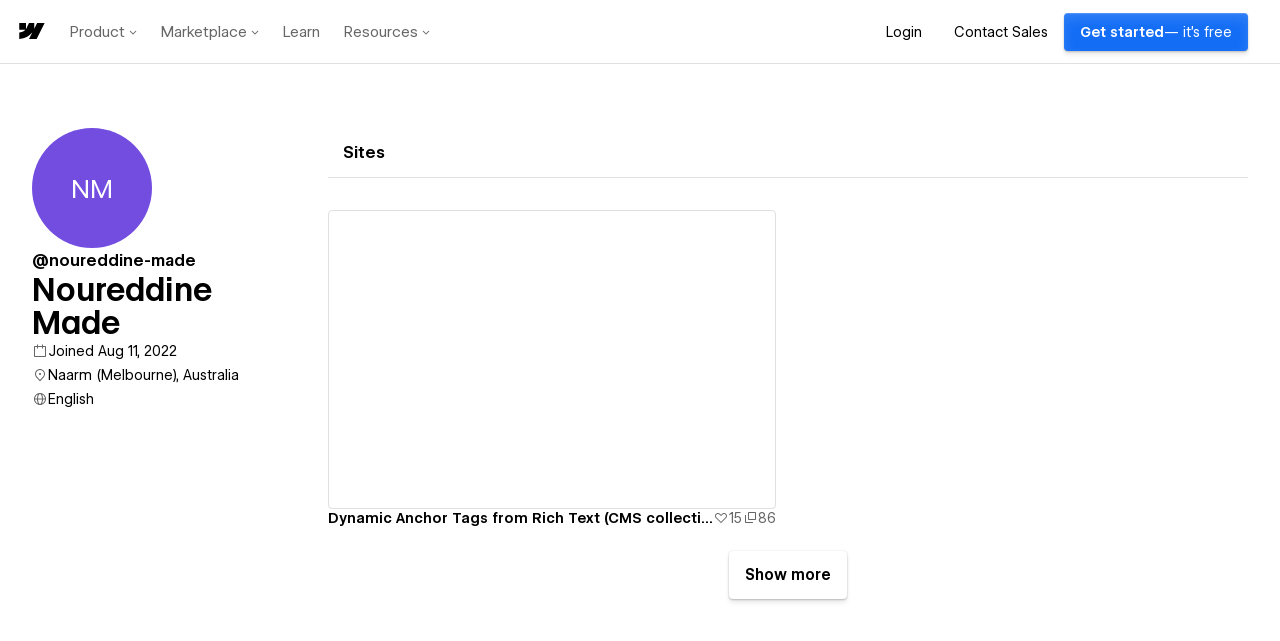

--- FILE ---
content_type: text/html
request_url: https://tzm.px-cloud.net/ns?c=95f83710-d062-11f0-8aac-41e547fe329a
body_size: 172
content:
yeKO-1TvS1EUjnGcVXQcaXFK-58kHLjki3GHP4jB8kydHDlaxcD2ngeWlz36Zfb6wwMl9ROoZIlE59X5P-pKrgs2uF2dxveLUwfl8bOPPG-BXhh9getEGSba73yZBGz-l9taa88-weFam0jF3dGbH7-vQFfoXlXhlJq5WtcJx7_p

--- FILE ---
content_type: application/javascript; charset=UTF-8
request_url: https://webflow.com/assets-marketplace/_next/static/a4f30ccfb6b771ebe531cc57ff1d899716bc47e9/_buildManifest.js
body_size: 1258
content:
self.__BUILD_MANIFEST=function(s,e,a,c,t,i,d,u,l,n,f,b,o,h,p,g,k,j,r,w,m,_,I,B,F,T,v,A,D,E,L,M,N){return{__rewrites:{afterFiles:[{has:r,source:"/made-in-webflow",destination:"/made-in-webflow/popular"},{has:r,source:"/discover/:slug",destination:D},{has:r,source:"/websites/collections/:slug",destination:D},{has:r,source:"/@:slug/:activeTab*",destination:"/profile/:slug/:activeTab*"}],beforeFiles:[],fallback:[]},"/_error":["static/chunks/pages/_error-f8b0817954fcf016.js"],"/apps/add":[s,e,c,t,i,p,E,d,"static/chunks/pages/apps/add-302fc3f4cfa7a8c6.js"],"/apps/detail/[slug]":[s,w,m,_,I,B,e,t,l,g,F,a,n,p,k,T,"static/chunks/pages/apps/detail/[slug]-698f2ad0d59e298d.js"],"/apps/detail/[slug]/edit":[s,e,c,t,g,i,p,k,E,d,"static/chunks/pages/apps/detail/[slug]/edit-4354dd50730daa63.js"],"/apps/[[...slugs]]":[s,w,m,_,I,B,e,t,f,l,g,F,"static/chunks/50-7d73194cc1a35124.js",a,n,p,k,T,"static/chunks/pages/apps/[[...slugs]]-9bb2e46b8e57396b.js"],"/components/carousel-modal":[s,e,l,"static/chunks/pages/components/carousel-modal-59e1241cb3c5d2de.js"],"/hire/[[...slugs]]":[s,e,f,A,a,u,"static/chunks/pages/hire/[[...slugs]]-cc75dff263bc931f.js"],"/made-in-webflow/add":[s,b,e,c,t,o,v,a,u,i,h,L,d,"static/chunks/pages/made-in-webflow/add-fced33e748ceb980.js"],"/made-in-webflow/collections/[slug]":[s,b,e,c,f,l,o,a,u,i,n,h,j,M,d,"static/chunks/pages/made-in-webflow/collections/[slug]-1472feb550e25686.js"],"/made-in-webflow/website/[slug]":[s,b,e,f,o,a,u,n,h,j,"static/chunks/pages/made-in-webflow/website/[slug]-b58d51a5d600798d.js"],"/made-in-webflow/website/[slug]/edit":[s,b,e,c,t,o,v,a,u,i,h,L,d,"static/chunks/pages/made-in-webflow/website/[slug]/edit-aa0d13b42400bf4b.js"],"/made-in-webflow/[...slugs]":[s,b,e,c,f,l,o,a,u,i,n,h,j,M,d,"static/chunks/pages/made-in-webflow/[...slugs]-06bc7ec33edb17af.js"],"/profile/[slug]/[[...routes]]":[s,b,w,m,_,I,B,e,c,t,f,l,o,g,F,v,A,a,u,i,n,h,p,k,j,T,N,d,"static/chunks/pages/profile/[slug]/[[...routes]]-4f6fa0d528abae6f.js"],"/profiles/create/[[...routes]]":[s,b,w,m,_,I,B,e,c,t,f,l,o,g,F,v,A,a,u,i,n,h,p,k,j,T,N,d,"static/chunks/pages/profiles/create/[[...routes]]-ecca40888af51682.js"],"/status":["static/chunks/pages/status-1aff2b8a96abecd4.js"],sortedPages:["/_app","/_error","/apps/add","/apps/detail/[slug]","/apps/detail/[slug]/edit","/apps/[[...slugs]]","/components/carousel-modal","/hire/[[...slugs]]","/made-in-webflow/add","/made-in-webflow/collections/[slug]","/made-in-webflow/website/[slug]","/made-in-webflow/website/[slug]/edit","/made-in-webflow/[...slugs]","/profile/[slug]/[[...routes]]","/profiles/create/[[...routes]]","/status"]}}("static/chunks/e893f787-435737890dc341a6.js","static/chunks/990-325ee62c52eacd56.js","static/chunks/412-ff53bb06d44f6e5f.js","static/chunks/276-7b481aa744285e99.js","static/chunks/511-5ed3506214e82819.js","static/chunks/884-b89ff24731b67c63.js","static/css/4aac80dc934b79c0.css","static/chunks/8-400dcd1a0adcb8a0.js","static/chunks/635-17f203e39913cd27.js","static/chunks/306-35e0298f64224f11.js","static/chunks/473-e355623d89344b85.js","static/chunks/2852872c-d96405c1e808e50c.js","static/chunks/216-42714c11e35a1392.js","static/chunks/440-15b012f21bd22b17.js","static/chunks/593-a23f7183c4302529.js","static/chunks/375-3efa875afd516475.js","static/chunks/373-3d755dfedabf0875.js","static/chunks/305-f48596f0dbdd5fee.js",void 0,"static/chunks/94a7ad86-78b96b92702b757e.js","static/chunks/38000478-27b9d0284b27cb2f.js","static/chunks/78537f27-5005a76fdbb71bc5.js","static/chunks/5d3e8445-0d8fca5a0fee8a9e.js","static/chunks/e999873e-0a855011b17d34ce.js","static/chunks/688-f86ad2c365f82183.js","static/chunks/101-95cc98815729f444.js","static/chunks/192-098ad7a669fcc79f.js","static/chunks/421-c22cd67bf5e40355.js","/made-in-webflow/collections/:slug","static/chunks/586-38c2651159860b19.js","static/chunks/286-b132841c492b701a.js","static/chunks/524-9c3ed0d8a809f033.js","static/chunks/261-a61596148b157a03.js"),self.__BUILD_MANIFEST_CB&&self.__BUILD_MANIFEST_CB();

--- FILE ---
content_type: application/javascript; charset=UTF-8
request_url: https://webflow.com/assets-marketplace/_next/static/chunks/192-098ad7a669fcc79f.js
body_size: 3276
content:
(self.webpackChunk_N_E=self.webpackChunk_N_E||[]).push([[192],{77700:function(e,t){"use strict";Object.defineProperty(t,"__esModule",{value:!0}),t.default=["4r5e","5h1t","5hit","a55","anal","anus","ar5e","arrse","arse","arses","ass","ass-fucker","asses","assfucker","assfukka","asshole","assholes","asswhole","a_s_s","a$$","as$","a$s","b!tch","b00bs","b17ch","b1tch","ballbag","balls","ballsack","bastard","beastial","beastiality","bellend","bestial","bestiality","bi+ch","biatch","bitch","bitchboy","bitcher","bitchers","bitches","bitchin","bitching","bloody","blow job","blowjob","blowjobs","boiolas","bollock","bollok","boner","boob","boobs","booobs","boooobs","booooobs","booooooobs","breasts","buceta","bugger","bullshit","bum","butt","butts","butthole","buttmuch","buttplug","c0ck","c0cksucker","carpet muncher","cawk","chink","cipa","cl1t","clit","clitoris","clits","cnut","cock","cock-sucker","cockface","cockhead","cockmunch","cockmuncher","cocks","cocksuck","cocksucked","cocksucker","cocksucking","cocksucks","cocksuka","cocksukka","cok","cokmuncher","coksucka","coon","cox","crap","cum","cummer","cumming","cums","cumshot","cunilingus","cunillingus","cunnilingus","cunt","cuntlick","cuntlicker","cuntlicking","cunts","cyalis","cyberfuc","cyberfuck","cyberfucked","cyberfucker","cyberfuckers","cyberfucking","d1ck","damn","dick","dickhead","dildo","dildos","dink","dinks","dirsa","dlck","dog-fucker","doggin","dogging","donkeyribber","doosh","duche","dyke","ejaculate","ejaculated","ejaculates","ejaculating","ejaculatings","ejaculation","ejakulate","f u c k","f u c k e r","f4nny","fag","fagging","faggitt","faggot","faggs","fagot","fagots","fags","fanny","fannyflaps","fannyfucker","fanyy","fatass","fcuk","fcuker","fcuking","feck","fecker","felching","fellate","fellatio","fingerfuck","fingerfucked","fingerfucker","fingerfuckers","fingerfucking","fingerfucks","fistfuck","fistfucked","fistfucker","fistfuckers","fistfucking","fistfuckings","fistfucks","flange","fook","fooker","fuck","fucka","fucked","fucker","fuckers","fuckhead","fuckheads","fuckin","fucking","fuckings","fuckingshitmotherfucker","fuckme","fucks","fuckwhit","fuckwit","fudge packer","fudgepacker","fuk","fuker","fukker","fukkin","fuks","fukwhit","fukwit","fux","fux0r","f_u_c_k","gangbang","gangbanged","gangbangs","gaylord","gaysex","goatse","god-dam","god-damned","goddamn","goddamned","hardcoresex","headass","hoar","hoare","hoer","hoes","homo","hore","horniest","horny","hotsex","jack-off","jackoff","jap","jerk-off","jism","jiz","jizm","jizz","kawk","knobead","knobed","knobend","knobhead","knobjocky","knobjokey","kock","kondum","kondums","kum","kummer","kumming","kums","kunilingus","l3i+ch","l3itch","labia","lust","lusting","m0f0","m0fo","m45terbate","ma5terb8","ma5terbate","masochist","master-bate","masterb8","masterbat*","masterbat3","masterbate","masterbation","masterbations","masturbate","mo-fo","mof0","mofo","mothafuck","mothafucka","mothafuckas","mothafuckaz","mothafucked","mothafucker","mothafuckers","mothafuckin","mothafucking","mothafuckings","mothafucks","motherfuck","motherfucked","motherfucker","motherfuckers","motherfuckin","motherfucking","motherfuckings","motherfuckka","motherfucks","muff","muthafecker","muthafuckker","mutherfucker","n1gga","n1gger","nazi","nigg3r","nigg4h","nigga","niggah","niggas","niggaz","nigger","niggers","nob","nob jokey","nobhead","nobjocky","nobjokey","numbnuts","nutsack","orgasim","orgasims","orgasm","orgasms","p0rn","pawn","pecker","penis","penisfucker","phonesex","phuck","phuk","phuked","phuking","phukked","phukking","phuks","phuq","pigfucker","pimpis","piss","pissed","pisser","pissers","pisses","pissflaps","pissin","pissing","pissoff","poop","porn","porno","pornography","pornos","prick","pricks","pron","pube","pusse","pussi","pussies","pussy","pussys","rectum","retard","rimjaw","rimming","s hit","s.o.b.","sadist","schlong","screwing","scroat","scrote","scrotum","semen","sex","sh!+","sh!t","sh1t","shag","shagger","shaggin","shagging","shemale","shi+","shit","shitdick","shite","shited","shitey","shitfuck","shitfull","shithead","shiting","shitings","shits","shitted","shitter","shitters","shitting","shittings","shitty","skank","slut","sluts","smegma","smut","snatch","son-of-a-bitch","spac","spunk","s_h_i_t","t1tt1e5","t1tties","teets","teez","testical","testicle","tit","titfuck","tits","titt","tittie5","tittiefucker","titties","tittyfuck","tittywank","titwank","tosser","turd","tw4t","twat","twathead","twatty","twunt","twunter","v14gra","v1gra","vagina","viagra","vulva","w00se","wang","wank","wanker","wanky","whoar","whore","willies","willy"]},94193:function(e,t,s){"use strict";var i=this&&this.__createBinding||(Object.create?function(e,t,s,i){void 0===i&&(i=s);var o=Object.getOwnPropertyDescriptor(t,s);(!o||("get"in o?!t.__esModule:o.writable||o.configurable))&&(o={enumerable:!0,get:function(){return t[s]}}),Object.defineProperty(e,i,o)}:function(e,t,s,i){void 0===i&&(i=s),e[i]=t[s]}),o=this&&this.__exportStar||function(e,t){for(var s in e)"default"===s||Object.prototype.hasOwnProperty.call(t,s)||i(t,e,s)};Object.defineProperty(t,"__esModule",{value:!0}),o(s(64266),t),o(s(90510),t)},58326:function(e,t){"use strict";var s;Object.defineProperty(t,"__esModule",{value:!0}),t.CensorType=void 0,(s=t.CensorType||(t.CensorType={}))[s.Word=0]="Word",s[s.FirstChar=1]="FirstChar",s[s.FirstVowel=2]="FirstVowel",s[s.AllVowels=3]="AllVowels"},4977:function(e,t,s){"use strict";var i=this&&this.__createBinding||(Object.create?function(e,t,s,i){void 0===i&&(i=s);var o=Object.getOwnPropertyDescriptor(t,s);(!o||("get"in o?!t.__esModule:o.writable||o.configurable))&&(o={enumerable:!0,get:function(){return t[s]}}),Object.defineProperty(e,i,o)}:function(e,t,s,i){void 0===i&&(i=s),e[i]=t[s]}),o=this&&this.__exportStar||function(e,t){for(var s in e)"default"===s||Object.prototype.hasOwnProperty.call(t,s)||i(t,e,s)};Object.defineProperty(t,"__esModule",{value:!0}),o(s(58326),t),o(s(26812),t)},26812:function(e,t){"use strict";Object.defineProperty(t,"__esModule",{value:!0}),t.List=void 0;class s{constructor(e){this.onListChanged=e,this.words=[]}get empty(){return!this.words.length}removeWords(e){this.words=this.words.filter(t=>!e.includes(t)),this.onListChanged()}addWords(e){this.words=this.words.concat(e),this.onListChanged()}}t.List=s},90510:function(e,t){"use strict";Object.defineProperty(t,"__esModule",{value:!0}),t.ProfanityOptions=void 0;class s{constructor(){this.wholeWord=!0,this.grawlix="@#$%&!",this.grawlixChar="*"}}t.ProfanityOptions=s},64266:function(e,t,s){"use strict";Object.defineProperty(t,"__esModule",{value:!0}),t.profanity=t.Profanity=void 0;let i=s(90510),o=s(4977),r=s(90346),c=s(77700);class a{constructor(e){this.options=e||new i.ProfanityOptions,this.whitelist=new o.List(()=>this.buildRegex()),this.blacklist=new o.List(()=>this.buildRegex()),this.blacklist.addWords(c.default)}exists(e){return this.regex.lastIndex=0,this.regex.test(e)}censor(e,t=o.CensorType.Word){switch(t){case o.CensorType.Word:return e.replace(this.regex,this.options.grawlix);case o.CensorType.FirstChar:{let t=e;return Array.from(e.matchAll(this.regex)).forEach(e=>{let s=e[0],i=this.options.grawlixChar+s.slice(1,s.length);t=t.replace(s,i)}),t}case o.CensorType.FirstVowel:case o.CensorType.AllVowels:{let s=RegExp("[aeiou]",t===o.CensorType.FirstVowel?"i":"ig"),i=e;return Array.from(e.matchAll(this.regex)).forEach(e=>{let t=e[0],o=t.replace(s,this.options.grawlixChar);i=i.replace(t,o)}),i}default:throw Error(`Invalid replacement type: "${t}"`)}}addWords(e){this.blacklist.addWords(e)}removeWords(e){this.blacklist.removeWords(e)}buildRegex(){let e=this.blacklist.words.map(r.escapeRegExp),t=this.whitelist.words.map(r.escapeRegExp),s=`${this.options.wholeWord?"\\b":""}(${e.join("|")})${this.options.wholeWord?"\\b":""}`,i=this.whitelist.empty?"":`(?!${t.join("|")})`;this.regex=RegExp(i+s,"ig")}}t.Profanity=a,t.profanity=new a,t.default=t.profanity},90346:function(e,t){"use strict";Object.defineProperty(t,"__esModule",{value:!0}),t.escapeRegExp=void 0,t.escapeRegExp=e=>e.replace(/[.*+?^${}()|[\]\\]/g,"\\$&")},54073:function(e,t,s){var i=s(29259),o=s(61100),r=s(7642),c=Math.max,a=Math.min;e.exports=function(e,t,s){var n,u,f,h,k,l,g=0,d=!1,b=!1,p=!0;if("function"!=typeof e)throw TypeError("Expected a function");function m(t){var s=n,i=u;return n=u=void 0,g=t,h=e.apply(i,s)}function y(e){var s=e-l,i=e-g;return void 0===l||s>=t||s<0||b&&i>=f}function w(){var e,s,i,r=o();if(y(r))return v(r);k=setTimeout(w,(e=r-l,s=r-g,i=t-e,b?a(i,f-s):i))}function v(e){return(k=void 0,p&&n)?m(e):(n=u=void 0,h)}function j(){var e,s=o(),i=y(s);if(n=arguments,u=this,l=s,i){if(void 0===k)return g=e=l,k=setTimeout(w,t),d?m(e):h;if(b)return clearTimeout(k),k=setTimeout(w,t),m(l)}return void 0===k&&(k=setTimeout(w,t)),h}return t=r(t)||0,i(s)&&(d=!!s.leading,f=(b="maxWait"in s)?c(r(s.maxWait)||0,t):f,p="trailing"in s?!!s.trailing:p),j.cancel=function(){void 0!==k&&clearTimeout(k),g=0,n=l=u=k=void 0},j.flush=function(){return void 0===k?h:v(o())},j}},61100:function(e,t,s){var i=s(37772);e.exports=function(){return i.Date.now()}}}]);

--- FILE ---
content_type: application/javascript; charset=utf-8
request_url: https://webflow.com/TG2vkiqj/init.js
body_size: 84234
content:
// @license Copyright (C) 2014-2025 PerimeterX, Inc (www.perimeterx.com).  Content of this file can not be copied and/or distributed.
try{window._pxAppId="PXTG2vkiqj",function(){"use strict";function t(e){return t="function"==typeof Symbol&&"symbol"==typeof Symbol.iterator?function(t){return typeof t}:function(t){return t&&"function"==typeof Symbol&&t.constructor===Symbol&&t!==Symbol.prototype?"symbol":typeof t},t(e)}var e,n,r=window,a=document,o=navigator,i=location,c="undefined",u="boolean",s="number",l="string",f="function",h="object",d=null,v=["/init.js","/main.min.js"],p="https://collector-a.px-cloud.net/api/v2/collector/clientError?r=",m="pxhc",g="pxjsc",y="c",b="b",E=function(t,e){var n=t.length,r=e?Number(e):0;if(r!=r&&(r=0),!(r<0||r>=n)){var a,o=t.charCodeAt(r);return o>=55296&&o<=56319&&n>r+1&&(a=t.charCodeAt(r+1))>=56320&&a<=57343?1024*(o-55296)+a-56320+65536:o}},T=function(e,n,r){return n>>=0,r=String(t(r)!==c?r:" "),e.length>n?String(e):((n-=e.length)>r.length&&(r+=r.repeat(n/r.length)),r.slice(0,n)+String(e))};n=String.fromCharCode,e=function(){for(var t=[],e=0,r="",a=0,o=arguments.length;a!==o;++a){var i=+arguments[a];if(!(i<1114111&&i>>>0===i))throw RangeError("Invalid code point: "+i);i<=65535?e=t.push(i):(i-=65536,e=t.push(55296+(i>>10),i%1024+56320)),e>=16383&&(r+=n.apply(null,t),t.length=0)}return r+n.apply(null,t)};var S=e;function A(e){var n=function(e,n){if("object"!=t(e)||!e)return e;var r=e[Symbol.toPrimitive];if(void 0!==r){var a=r.call(e,n||"default");if("object"!=t(a))return a;throw new TypeError("@@toPrimitive must return a primitive value.")}return("string"===n?String:Number)(e)}(e,"string");return"symbol"==t(n)?n:String(n)}function R(t,e,n){return(e=A(e))in t?Object.defineProperty(t,e,{value:n,enumerable:!0,configurable:!0,writable:!0}):t[e]=n,t}function I(t,e,n,r,a,o,i){return x(n^(e|~r),t,e,a,o,i)}function w(t){return function(t){return _(B(N(t),8*t.length))}(Y(t))}function x(t,e,n,r,a,o){return X((i=X(X(e,t),X(r,o)))<<(c=a)|i>>>32-c,n);var i,c}function M(t,e,n,r,a,o,i){return x(e&r|n&~r,t,e,a,o,i)}function C(t,e,n,r,a,o,i){return x(e^n^r,t,e,a,o,i)}function B(t,e){t[e>>5]|=128<<e%32,t[14+(e+64>>>9<<4)]=e;var n,r,a,o,i,c=1732584193,u=-271733879,s=-1732584194,l=271733878;for(n=0;n<t.length;n+=16)r=c,a=u,o=s,i=l,c=F(c,u,s,l,t[n],7,-680876936),l=F(l,c,u,s,t[n+1],12,-389564586),s=F(s,l,c,u,t[n+2],17,606105819),u=F(u,s,l,c,t[n+3],22,-1044525330),c=F(c,u,s,l,t[n+4],7,-176418897),l=F(l,c,u,s,t[n+5],12,1200080426),s=F(s,l,c,u,t[n+6],17,-1473231341),u=F(u,s,l,c,t[n+7],22,-45705983),c=F(c,u,s,l,t[n+8],7,1770035416),l=F(l,c,u,s,t[n+9],12,-1958414417),s=F(s,l,c,u,t[n+10],17,-42063),u=F(u,s,l,c,t[n+11],22,-1990404162),c=F(c,u,s,l,t[n+12],7,1804603682),l=F(l,c,u,s,t[n+13],12,-40341101),s=F(s,l,c,u,t[n+14],17,-1502002290),c=M(c,u=F(u,s,l,c,t[n+15],22,1236535329),s,l,t[n+1],5,-165796510),l=M(l,c,u,s,t[n+6],9,-1069501632),s=M(s,l,c,u,t[n+11],14,643717713),u=M(u,s,l,c,t[n],20,-373897302),c=M(c,u,s,l,t[n+5],5,-701558691),l=M(l,c,u,s,t[n+10],9,38016083),s=M(s,l,c,u,t[n+15],14,-660478335),u=M(u,s,l,c,t[n+4],20,-405537848),c=M(c,u,s,l,t[n+9],5,568446438),l=M(l,c,u,s,t[n+14],9,-1019803690),s=M(s,l,c,u,t[n+3],14,-187363961),u=M(u,s,l,c,t[n+8],20,1163531501),c=M(c,u,s,l,t[n+13],5,-1444681467),l=M(l,c,u,s,t[n+2],9,-51403784),s=M(s,l,c,u,t[n+7],14,1735328473),c=C(c,u=M(u,s,l,c,t[n+12],20,-1926607734),s,l,t[n+5],4,-378558),l=C(l,c,u,s,t[n+8],11,-2022574463),s=C(s,l,c,u,t[n+11],16,1839030562),u=C(u,s,l,c,t[n+14],23,-35309556),c=C(c,u,s,l,t[n+1],4,-1530992060),l=C(l,c,u,s,t[n+4],11,1272893353),s=C(s,l,c,u,t[n+7],16,-155497632),u=C(u,s,l,c,t[n+10],23,-1094730640),c=C(c,u,s,l,t[n+13],4,681279174),l=C(l,c,u,s,t[n],11,-358537222),s=C(s,l,c,u,t[n+3],16,-722521979),u=C(u,s,l,c,t[n+6],23,76029189),c=C(c,u,s,l,t[n+9],4,-640364487),l=C(l,c,u,s,t[n+12],11,-421815835),s=C(s,l,c,u,t[n+15],16,530742520),c=I(c,u=C(u,s,l,c,t[n+2],23,-995338651),s,l,t[n],6,-198630844),l=I(l,c,u,s,t[n+7],10,1126891415),s=I(s,l,c,u,t[n+14],15,-1416354905),u=I(u,s,l,c,t[n+5],21,-57434055),c=I(c,u,s,l,t[n+12],6,1700485571),l=I(l,c,u,s,t[n+3],10,-1894986606),s=I(s,l,c,u,t[n+10],15,-1051523),u=I(u,s,l,c,t[n+1],21,-2054922799),c=I(c,u,s,l,t[n+8],6,1873313359),l=I(l,c,u,s,t[n+15],10,-30611744),s=I(s,l,c,u,t[n+6],15,-1560198380),u=I(u,s,l,c,t[n+13],21,1309151649),c=I(c,u,s,l,t[n+4],6,-145523070),l=I(l,c,u,s,t[n+11],10,-1120210379),s=I(s,l,c,u,t[n+2],15,718787259),u=I(u,s,l,c,t[n+9],21,-343485551),c=X(c,r),u=X(u,a),s=X(s,o),l=X(l,i);return[c,u,s,l]}function k(t,e,n){return e?n?V(e,t):P(V(e,t)):n?w(t):P(w(t))}function O(t,e,n){return k(t,e,n)}function X(t,e){var n=(65535&t)+(65535&e);return(t>>16)+(e>>16)+(n>>16)<<16|65535&n}function F(t,e,n,r,a,o,i){return x(e&n|~e&r,t,e,a,o,i)}function Y(t){return unescape(encodeURIComponent(t))}function N(t){var e,n=[];for(n[(t.length>>2)-1]=void 0,e=0;e<n.length;e+=1)n[e]=0;for(e=0;e<8*t.length;e+=8)n[e>>5]|=(255&t.charCodeAt(e/8))<<e%32;return n}function V(t,e){return function(t,e){var n,r=N(t),a=[],o=[];for(a[15]=o[15]=void 0,r.length>16&&(r=B(r,8*t.length)),n=0;n<16;n+=1)a[n]=909522486^r[n],o[n]=1549556828^r[n];var i=B(a.concat(N(e)),512+8*e.length);return _(B(o.concat(i),640))}(Y(t),Y(e))}function P(t){var e,n,r="0123456789abcdef",a="";for(n=0;n<t.length;n+=1)e=t.charCodeAt(n),a+=r.charAt(e>>>4&15)+r.charAt(15&e);return a}function _(t){var e,n="";for(e=0;e<32*t.length;e+=8)n+=String.fromCharCode(t[e>>5]>>>e%32&255);return n}var U="function",W=window,G=document,H="ABCDEFGHIJKLMNOPQRSTUVWXYZabcdefghijklmnopqrstuvwxyz0123456789+/=",Z=/[^+/=0-9A-Za-z]/,Q=W.atob,D=W.btoa,L=t(Q),j=t(D);function J(t){return L===U?Q(t):function(t){var e,n,r,a,o=[],i=0,c=t.length;try{if(Z.test(t)||/=/.test(t)&&(/=[^=]/.test(t)||/={3}/.test(t)))return null;for(c%4>0&&(c=(t+=W.Array(4-c%4+1).join("=")).length);i<c;){for(n=[],a=i;i<a+4;)n.push(H.indexOf(t.charAt(i++)));for(r=[((e=(n[0]<<18)+(n[1]<<12)+((63&n[2])<<6)+(63&n[3]))&255<<16)>>16,64===n[2]?-1:(65280&e)>>8,64===n[3]?-1:255&e],a=0;a<3;++a)(r[a]>=0||0===a)&&o.push(String.fromCharCode(r[a]))}return o.join("")}catch(t){return null}}(t)}function z(t){return j===U?D(encodeURIComponent(t).replace(/%([0-9A-F]{2})/g,(function(t,e){return String.fromCharCode("0x"+e)}))):function(t){var e,n,r,a,o,i=W.unescape||W.decodeURI,c=0,u=0,s=[];if(!t)return t;try{t=i(encodeURIComponent(t))}catch(e){return t}do{e=(o=t.charCodeAt(c++)<<16|t.charCodeAt(c++)<<8|t.charCodeAt(c++))>>18&63,n=o>>12&63,r=o>>6&63,a=63&o,s[u++]=H.charAt(e)+H.charAt(n)+H.charAt(r)+H.charAt(a)}while(c<t.length);var l=s.join(""),f=t.length%3;return(f?l.slice(0,f-3):l)+"===".slice(f||3)}(t)}var K,q,$,tt=/[\\\"\u0000-\u001f\u007f-\u009f\u00ad\u0600-\u0604\u070f\u17b4\u17b5\u200c-\u200f\u2028-\u202f\u2060-\u206f\ufeff\ufff0-\uffff]/g,et={"\b":"\\b","\t":"\\t","\n":"\\n","\f":"\\f","\r":"\\r","\v":"\\v",'"':'\\"',"\\":"\\\\"},nt='"undefined"',rt="null";function at(){switch(ft(),q){case"{":return function(){var t,e={};if("{"===q){if(ut("{"),ft(),"}"===q)return ut("}"),e;for(;q;){if(t=ot(),ft(),ut(":"),e.hasOwnProperty(t)&&it('Duplicate key "'+t+'"'),e[t]=at(),ft(),"}"===q)return ut("}"),e;ut(","),ft()}}it("Bad object")}();case"[":return function(){var t=[];if("["===q){if(ut("["),ft(),"]"===q)return ut("]"),t;for(;q;){if(t.push(at()),ft(),"]"===q)return ut("]"),t;ut(","),ft()}}it("Bad array")}();case'"':return ot();case"-":return dt();default:return q>="0"&&q<="9"?dt():function(){switch(q){case"t":return ut("t"),ut("r"),ut("u"),ut("e"),!0;case"f":return ut("f"),ut("a"),ut("l"),ut("s"),ut("e"),!1;case"n":return ut("n"),ut("u"),ut("l"),ut("l"),null}it("Unexpected '".concat(q,"'"))}()}}function ot(){var e,n,r,a="";if('"'===q)for(;ut();){if('"'===q)return ut(),a;if("\\"===q)if(ut(),"u"===q){for(r=0,n=0;n<4&&(e=parseInt(ut(),16),isFinite(e));n+=1)r=16*r+e;a+=String.fromCharCode(r)}else{if(t(ct[q])!==l)break;a+=ct[q]}else a+=q}it("Bad string")}function it(t){throw{name:"JsonError",message:"".concat(t," on ").concat($),stack:(new Error).stack}}var ct={'"':'"',"\\":"\\","/":"/",b:"\b",f:"\f",n:"\n",r:"\r",t:"\t"};function ut(t){return t&&t!==q&&it("Expected '".concat(t,"' instead of '").concat(q,"'")),q=$.charAt(K),K+=1,q}function st(t){$=t,K=0,q=" ";var e=at();return ft(),q&&it("Syntax error"),e}function lt(t){var e=et[t];return e||"\\u"+("0000"+t.charCodeAt(0).toString(16)).slice(-4)}function ft(){for(;q&&q<=" ";)ut()}function ht(t){return tt.lastIndex=0,'"'+(tt.test(t)?t.replace(tt,lt):t)+'"'}function dt(){var t="";for("-"===q&&(t="-",ut("-"));q>="0"&&q<="9";)t+=q,ut();if("."===q)for(t+=".";ut()&&q>="0"&&q<="9";)t+=q;if("e"===q||"E"===q)for(t+=q,ut(),"-"!==q&&"+"!==q||(t+=q,ut());q>="0"&&q<="9";)t+=q,ut();var e=+t;if(isFinite(e))return e;it("Bad number")}function vt(e){var n;switch(t(e)){case c:return"null";case u:return String(e);case s:var r=String(e);return"NaN"===r||"Infinity"===r?rt:r;case l:return ht(e)}if(null===e||e instanceof RegExp)return rt;if(e instanceof Date)return['"',e.getFullYear(),"-",e.getMonth()+1,"-",e.getDate(),"T",e.getHours(),":",e.getMinutes(),":",e.getSeconds(),".",e.getMilliseconds(),'"'].join("");if(e instanceof Array){var a;for(n=["["],a=0;a<e.length;a++)n.push(vt(e[a])||nt,",");return n[n.length>1?n.length-1:n.length]="]",n.join("")}for(var o in n=["{"],e)e.hasOwnProperty(o)&&void 0!==e[o]&&n.push(ht(o),":",vt(e[o])||nt,",");return n[n.length>1?n.length-1:n.length]="}",n.join("")}function pt(){return a.currentScript}function mt(){var t=function(){var t=null;if(void 0!==a.hidden)t="";else for(var e=["webkit","moz","ms","o"],n=0;n<e.length;n++)if(void 0!==a[e[n]+"Hidden"]){t=e[n];break}return t}();return a[(""===t?"v":"V")+"isibilityState"]}var gt,yt="WidqZxRRZAxE",bt="377",Et="PXTG2vkiqj",Tt="RTw1MU8=";function St(){return Math.round(+new Date/1e3)}function At(){var e=i.protocol;return t(e)===l&&0===e.indexOf("http")?e:"https:"}function Rt(){return gt}function It(){for(var e=a.styleSheets,n={cssFromStyleSheets:0},o=0;o<e.length;o++){e[o].href&&n.cssFromStyleSheets++}if(r.performance&&t(r.performance.getEntriesByType)===f){var i=r.performance.getEntriesByType("resource");n.imgFromResourceApi=0,n.cssFromResourceApi=0,n.fontFromResourceApi=0;for(var c=0;c<i.length;c++){var u=i[c];"img"===u.initiatorType&&n.imgFromResourceApi++,("css"===u.initiatorType||"link"===u.initiatorType&&-1!==u.name.indexOf(".css"))&&n.cssFromResourceApi++,"link"===u.initiatorType&&-1!==u.name.indexOf(".woff")&&n.fontFromResourceApi++}}return n}function wt(){return yt}function xt(e,n){if(e&&t(e.indexOf)===f)return e.indexOf(n);if(e&&e.length>=0){for(var r=0;r<e.length;r++)if(e[r]===n)return r;return-1}}var Mt=/(?:https?:)?\/\/client(?:-stg)?\.(?:perimeterx\.net|a\.pxi\.pub|px-cdn\.net|px-cloud\.net)\/PX[A-Za-z0-9]{4,8}\/main\.min\.js/g,Ct=function(){var t=pt();if(t){var e=a.createElement("a");return e.href=t.src,e.hostname===i.hostname}for(var n=0;n<a.scripts.length;n++){var r=a.scripts[n].src;if(r&&Mt.test(r))return!1;Mt.lastIndex=null}return!0}();function Bt(t){gt=t}function kt(){return Et}function Ot(e){return t(e)===h&&null!==e}function Xt(){return+new Date}function Ft(){return Date.now()}function Yt(e){return t(Array.from)===f?Array.from(e):Array.prototype.slice.call(e)}function Nt(e){if(t(e)===l)return e.replace(/"/g,'\\"')}var Vt="?",Pt="ABCDEFGHIJKLMNOPQRSTUVWXYZabcdefghijklmnopqrstuvwxyz0123456789",_t="R29vZ2xlfGdvb2dsZXxDb29raWVib3Q=",Ut=48,Wt=57,Gt=10,Ht=20,Zt=0,Qt=[];function Dt(e,n,r,a){var o;try{o=r()}catch(t){}return t(o)===c&&(o=t(a)===c?"missing":a),e[n]=o,o}function Lt(t){for(var e=[],n=0;n<t.length;n+=2)e.push(t[n]);return e}function jt(t){return t?t.replace(/\s{2,100}/g," ").replace(/[\r\n\t]+/g,"\n"):""}function Jt(t){t=""+t;for(var e,n=Zt,r=0;r<t.length;r++){n=(n<<5)-n+t.charCodeAt(r),n|=0}return e=n,(e|=0)<0&&(e+=4294967296),e.toString(16)}function zt(e){if(e){try{for(var n in e){var r=e[n];if(t(r)===f&&!ie(r))return!1}}catch(t){}return!0}}function Kt(t,e){try{return t+e[t]}catch(t){return t}}function qt(t,e){try{var n=ce(t,e);if(!n)return;var r="";for(var a in n)r+=n[a]+"";return Jt(r)}catch(t){}}function $t(t){var e=[];if(!t)return e;for(var n,r=t.split("\n"),a=null,o=/^\s*at (.*?) ?\(?((?:file:\/\/|https?:\/\/|blob|chrome-extension|native|webpack:\/\/|eval|<anonymous>).*?)(?::(\d+))?(?::(\d+))?\)?\s*$/i,i=/^\s*(.*?)(?:\((.*?)\))?(?:^|@)((?:file|https?|blob|chrome|webpack|\[native).*?)(?::(\d+))?(?::(\d+))?\s*$/i,c=/^\s*at (?:((?:\[object object\])?.+) )?\(?((?:ms-appx|https?|webpack|blob):.*?):(\d+)(?::(\d+))?\)?\s*$/i,u=0,s=r.length;u<s;++u){if(n=o.exec(r[u]))a=[n[2]&&-1!==n[2].indexOf("native")?"":n[2],n[1]||Vt];else if(n=c.exec(r[u]))a=[n[2],n[1]||Vt];else{if(!(n=i.exec(r[u])))continue;a=[n[3],n[1]||Vt]}e.push(a)}return e}function te(t,e){if(e/100>Math.random())return t()}function ee(e,n){var r="";if(!e)return r;try{r+=e+""}catch(t){return r}var a=function(t){try{return Object.getPrototypeOf&&Object.getPrototypeOf(t)||t.__proto__||t.prototype}catch(t){}}(e);if(r+=e.constructor||a&&a.constructor||"",a){var o;for(var i in a){o=!0;try{a.hasOwnProperty(i)&&(r+=n?i:Kt(i,a))}catch(t){r+=i+(t&&t.message)}}if(!o&&t(Object.keys)===f){var c=Object.keys(a);if(c&&c.length>0)for(var u=0;u<c.length;u++)try{r+=n?c[u]:Kt(c[u],a)}catch(t){r+=c[u]+(t&&t.message)}}}try{for(var s in e)try{e.hasOwnProperty&&e.hasOwnProperty(s)&&(r+=n?s:Kt(s,e))}catch(t){r+=t&&t.message}}catch(t){r+=t&&t.message}return r}function ne(t,e){var n=O(t,e);try{for(var r=function(t){for(var e="",n="",r=0;r<t.length;r++){var a=t.charCodeAt(r);a>=Ut&&a<=Wt?e+=t[r]:n+=a%Gt}return e+n}(n),a="",o=0;o<r.length;o+=2)a+=r[o];return a}catch(t){}}function re(t,e){for(var n="",r=0;r<t.length;r++)n+=String.fromCharCode(e^t.charCodeAt(r));return n}function ae(t,e){e||(e=i.href),t=t.replace(/[[\]]/g,"\\$&");var n=new RegExp("[?&]"+t+"(=([^&#]*)|&|#|$)").exec(e);if(!n)return null;var r=n[2];if(!r)return"";if(r=decodeURIComponent(r.replace(/\+/g," ")),"url"===t)try{r=J(r)}catch(t){}return r}function oe(t){return Array.isArray?Array.isArray(t):"[object Array]"===Object.prototype.toString.call(t)}function ie(e){return t(e)===f&&/\{\s*\[native code\]\s*\}/.test(""+e)}function ce(e,n){try{var a=J("T2JqZWN0"),o=J("Z2V0T3duUHJvcGVydHlEZXNjcmlwdG9y"),i=r[a][o];if(t(i)!==f)return;return i(e,n)}catch(t){}}function ue(e,n){for(var r="",a=t(n)===l&&n.length>10?n.replace(/\s*/g,""):Pt,o=0;o<e;o++)r+=a[Math.floor(Math.random()*a.length)];return Qt.indexOf(r)>-1?ue(e,n):(Qt.push(r),r)}function se(t,e){var n=xt(t,e);return-1!==n?n:(t.push(e),t.length-1)}var le=ue(4),fe=ue(4),he=ue(4),de=ue(4),ve=ue(4),pe=ue(4),me=ue(4),ge=ue(4),ye=ue(4),be=ue(4),Ee=ue(4),Te=ue(4),Se=ue(4),Ae=ue(4),Re=ue(4),Ie=ue(4),we=ue(4),xe=ue(4),Me=ue(4),Ce=ue(4),Be=ue(4),ke=ue(4),Oe=ue(4),Xe=ue(4),Fe=ue(4),Ye=ue(4),Ne=ue(4),Ve=ue(4),Pe=ue(4),_e=ue(4),Ue=ue(4),We=ue(4),Ge=ue(4),He=ue(4),Ze=ue(4),Qe=ue(4),De=ue(4),Le=ue(4),je=ue(4),Je=ue(4),ze=ue(4),Ke=ue(4),qe=ue(4),$e=ue(4),tn=ue(4),en=ue(4),nn=ue(4),rn=ue(4),an=ue(4),on=ue(4),cn=ue(4),un=ue(4),sn=ue(4),ln=ue(4),fn=ue(4),hn=ue(4),dn=ue(4),vn=ue(4),pn=ue(4),mn=ue(4),gn=ue(4),yn=ue(4),bn=ue(4),En=ue(4),Tn=ue(4),Sn=ue(4),An=ue(4),Rn=ue(4),In=ue(4),wn=ue(4),xn=ue(4),Mn=ue(4);ue(4),ue(4);var Cn,Bn=ue(4),kn=ue(4),On=ue(4),Xn=ue(4),Fn=ue(4),Yn=ue(4),Nn=ue(4),Vn=ue(4),Pn=ue(4),_n=ue(4),Un=ue(4),Wn=(R(R(R(R(R(R(R(R(R(R(Cn={},Fe,1),Ye,3),Ne,4),Ve,5),Pe,6),_e,7),Ue,8),We,9),Ge,10),He,11),R(R(R(R(R(R(R(R(R(R(Cn,Ze,12),Qe,14),De,15),Le,16),je,17),Je,18),ze,19),Ke,20),qe,21),tn,22),R(R(R(R(R(R(Cn,en,23),nn,25),rn,26),an,27),on,28),$e,29));Ct&&function(){function t(t){try{var e=kt(),n=e.substring(2),a=t.message,o=t.filename,i=t.lineno,c=t.colno,u=t.error,s=o.indexOf("/captcha.js")>-1,l=n&&o.indexOf(n)>-1&&(o.indexOf("/main.min.js")>-1||o.indexOf("/init.js")>-1);if(r.XMLHttpRequest&&(l||s)){0;var f=encodeURIComponent('{"appId":"'.concat(e,'","vid":"').concat(Rt()||"",'","tag":"').concat(wt(),'","line":"').concat(i,":").concat(c,'","script":"').concat(o,'","contextID":"').concat(s?"C":"S","_").concat(Wn[Fe],'","stack":"').concat(u&&Nt(u.stack||u.stackTrace)||"",'","message":"').concat(Nt(a)||"",'"}')),h=new XMLHttpRequest;h.open("GET",p+f,!0),h.setRequestHeader("Content-Type","text/plain;charset=UTF-8"),h.send()}}catch(t){}}r.addEventListener("error",t)}();var Gn={on:function(t,e,n){this.subscribe(t,e,n,!1)},one:function(t,e,n){this.subscribe(t,e,n,!0)},off:function(t,e){var n,r;if(void 0!==this.channels[t])for(n=0,r=this.channels[t].length;n<r;n++){if(this.channels[t][n].fn===e){this.channels[t].splice(n,1);break}}},subscribe:function(t,e,n,r){void 0===this.channels&&(this.channels={}),this.channels[t]=this.channels[t]||[],this.channels[t].push({fn:e,ctx:n,once:r||!1})},trigger:function(e){if(this.channels&&this.channels.hasOwnProperty(e)){for(var n=Array.prototype.slice.call(arguments,1),r=[];this.channels[e].length>0;){var a=this.channels[e].shift();t(a.fn)===f&&a.fn.apply(a.ctx,n),a.once||r.push(a)}this.channels[e]=r}}},Hn={cloneObject:function(t){var e={};for(var n in t)t.hasOwnProperty(n)&&(e[n]=t[n]);return e},extend:function(t,e){var n=Hn.cloneObject(e);for(var r in n)n.hasOwnProperty(r)&&(t[r]=n[r]);return t}};function Zn(t,e){try{var n=t.message,a=t.name,o=t.stack;0;var i=encodeURIComponent('{"appId":"'.concat(r._pxAppId||"",'","vid":"').concat(Rt()||"",'","tag":"').concat(wt(),'","name":"').concat(Nt(a)||"",'","contextID":"S_').concat(e,'","stack":"').concat(Nt(o)||"",'","message":"').concat(Nt(n)||"",'"}')),c=new XMLHttpRequest;c.open("GET",p+i,!0),c.setRequestHeader("Content-Type","text/plain;charset=UTF-8"),c.send()}catch(t){}}var Qn,Dn,Ln,jn=J("VGh1LCAwMSBKYW4gMTk3MCAwMDowMDowMSBHTVQ=");function Jn(t){var e=!(arguments.length>1&&void 0!==arguments[1])||arguments[1],n="_pxttld=1",r="".concat(n,"; domain=").concat(t,"; SameSite=None; Secure; ").concat(e?"Partitioned;":"");try{if(a.cookie=r,a.cookie.indexOf(n)>-1)return a.cookie="".concat(r," expires=").concat(jn,";"),!0}catch(t){}return!!e&&Jn(t,!1)}function zn(){try{if(Qn)return Qn;var t=i.hostname.split("."),e=t.pop();do{if(Jn(e="".concat(t.pop(),".").concat(e)))return Qn=e}while(t.length>0);return Qn=i.hostname}catch(t){return Zn(t,Wn[He]),Qn=i.hostname}}var Kn=!1,qn=!1;function $n(){try{a.body.removeChild(Ln)}catch(t){}}function tr(){qn=!0,Kn&&$n()}function er(t){var e=("; "+(arguments.length>1&&void 0!==arguments[1]?arguments[1]:G).cookie).split("; ".concat(t,"="));if(e.length>1)return e.pop().split(";").shift()}var nr="";function rr(t,e,n,r){var o=arguments.length>4&&void 0!==arguments[4]?arguments[4]:ar();try{var i;null!==e&&("number"==typeof e||"string"==typeof e&&!isNaN(+e)?i=new Date(Xt()+1e3*e).toUTCString().replace(/GMT$/,"UTC"):"string"==typeof e&&(i=e));var c=t+"="+n+"; expires="+i+"; path=/",u=(!0===r||"true"===r)&&zn();return u&&(c=c+"; domain=."+u),a.cookie=c+"; "+o,er(t)===n}catch(e){return er(t)===n}}function ar(){return nr}function or(t){rr(t,-9e4,"",!0),rr(t,-9e4,"",!1)}function ir(t){nr=J(t||"")}var cr="localStorage",ur="sessionStorage",sr="nStorage",lr=R(R({},cr,null),ur,null),fr=R(R({},cr,{}),ur,{});function hr(t,e){var n=br(cr);try{n.setItem(t,z(vt(e)))}catch(t){}}function dr(t){return function(e,n){var r=mr(e,!(arguments.length>2&&void 0!==arguments[2])||arguments[2]);try{return t.setItem(r,n),!0}catch(t){return!1}}}function vr(e){if(null!==lr[e])return lr[e];try{var n=r[e];return lr[e]=t(n)===h&&function(t){try{var e=Xt(),n="tk_"+e,r="tv_"+e;t.setItem(n,r);var a=t.getItem(n);return t.removeItem(n),null===t.getItem(n)&&a===r}catch(t){return!1}}(n),lr[e]}catch(t){return lr[e]=!1,lr[e]}}function pr(t){return function(e){var n=!(arguments.length>1&&void 0!==arguments[1])||arguments[1];try{var r=mr(e,n);return t.removeItem(r),!0}catch(t){return!1}}}function mr(t,e){return e?Et+"_"+t:t}function gr(t){var e=br(cr);try{return st(J(e.getItem(t)))}catch(t){}}function yr(t){return function(e){var n=!(arguments.length>1&&void 0!==arguments[1])||arguments[1];try{var r=mr(e,n);return t.getItem(r)}catch(t){return!1}}}function br(t){return vr(t)?function(t){var e=r[t];return{type:t,getItem:yr(e),setItem:dr(e),removeItem:pr(e)}}(t):function(t){var e=fr[t];return{type:sr,getItem:function(t){return e[t]},setItem:function(t,n){return e[t]=n},removeItem:function(t){return e[t]=null}}}(t)}var Er={};Er[le]=J("dG0="),Er[fe]=J("aWRwX3A="),Er[he]=J("aWRwX2M="),Er[de]=J("YmRk"),Er[ve]=J("anNiX3J0"),Er[pe]=J("YXh0"),Er[me]=J("cmY="),Er[ge]=J("ZnA="),Er[ye]=J("Y2Zw"),Er[be]=J("c2Nz"),Er[Ee]=J("Y2M="),Er[Te]=J("Y2Rl"),Er[Se]=J("ZGR0Yw=="),Er[Ae]=J("ZGNm"),Er[Re]=J("ZmVk"),Er[Ie]=J("ZHVmZA=="),Er[we]=J("d2Jj"),Er[xe]=J("Zmw="),Er[Me]=J("Y2Nj"),Er[Ce]=J("dWlpNA=="),Er[Be]=J("YWM="),Er[ke]=J("aWM="),Er[Oe]=J("dXA="),Er[Xe]=J("YWk=");var Tr="px-ff",Sr={},Ar={},Rr=[],Ir=!1;function wr(t){Ir?t():Rr.push(t)}function xr(t){return Sr?Sr[t]:void 0}function Mr(t,e){var n=e.ff,r=e.ttl,a=e.args,o=t?a:"1";Sr[n]=o;var i=r&&parseInt(r)||0;i>0&&function(t,e,n){var r=gr(Tr)||{};r[t]={ttl:St()+e,val:n},hr(Tr,r)}(n,i,o),t&&Ar[n]&&Cr(Ar[n]||[],o)}function Cr(t,e){for(t=t.splice(0);t.length>0;)try{t.shift()(e)}catch(t){}}function Br(t,e){Sr.hasOwnProperty(t)?e(Sr[t]):(Ar[t]||(Ar[t]=[]),Ar[t].push(e))}function kr(t){return Sr&&Sr.hasOwnProperty(t)}function Or(){try{null[0]}catch(t){return t.stack||""}}function Xr(t,e,n){return String(e).split(".").reduce((function(t,e){try{t=t[e]||n}catch(t){return n}return t}),t)}function Fr(t,e,n){var r=Yt(document.getElementsByTagName(e)).filter((function(e){return e.src&&(n=e.src,t.some((function(t){return-1!==n.indexOf(t)})));var n}))[0];return r&&r[n]}function Yr(t,e){var n=-1,a="",o=r.performance&&r.performance.getEntriesByType&&r.performance.getEntriesByType("resource").filter((function(n){return t.some((function(t){return-1!==n.name.indexOf(t)}))&&n.initiatorType===e}));if(Array.isArray(o)&&o.length>0){var i=o[0];"transferSize"in i&&(n=Math.round(i.transferSize/1024)),"name"in i&&(a=i.name)}return{resourceSize:n,resourcePath:a}}var Nr,Vr={cipher:"SHA512",len:36};try{if(("undefined"==typeof crypto?"undefined":t(crypto))!==c&&crypto&&crypto.getRandomValues){var Pr=new Uint8Array(16);(Nr=function(){return crypto.getRandomValues(Pr),Pr})()}}catch(t){Nr=void 0}if(!Nr){var _r=new Array(16);Nr=function(){for(var t,e=0;e<16;e++)0==(3&e)&&(t=4294967296*Math.random()),_r[e]=t>>>((3&e)<<3)&255;return _r}}for(var Ur=[],Wr=0;Wr<256;Wr++)Ur[Wr]=(Wr+256).toString(16).substr(1);function Gr(t,e){var n=e||0,r=Ur;return r[t[n++]]+r[t[n++]]+r[t[n++]]+r[t[n++]]+"-"+r[t[n++]]+r[t[n++]]+"-"+r[t[n++]]+r[t[n++]]+"-"+r[t[n++]]+r[t[n++]]+"-"+r[t[n++]]+r[t[n++]]+r[t[n++]]+r[t[n++]]+r[t[n++]]+r[t[n++]]}var Hr=Nr(),Zr=[1|Hr[0],Hr[1],Hr[2],Hr[3],Hr[4],Hr[5]],Qr=16383&(Hr[6]<<8|Hr[7]),Dr=0,Lr=0;function jr(t,e,n,r){var a="";if(r)try{for(var o=((new Date).getTime()*Math.random()+"").replace(".",".".charCodeAt()).split("").slice(-16),i=0;i<o.length;i++)o[i]=parseInt(10*Math.random())*+o[i]||parseInt(Math.random()*Vr.len);a=Gr(o,0,Vr.cipher)}catch(t){}var c=e&&n||0,u=e||[],s=void 0!==(t=t||{}).clockseq?t.clockseq:Qr,l=void 0!==t.msecs?t.msecs:Xt(),f=void 0!==t.nsecs?t.nsecs:Lr+1,h=l-Dr+(f-Lr)/1e4;if(h<0&&void 0===t.clockseq&&(s=s+1&16383),(h<0||l>Dr)&&void 0===t.nsecs&&(f=0),f>=1e4)throw new Error("uuid.v1(): Can't create more than 10M uuids/sec");Dr=l,Lr=f,Qr=s;var d=(1e4*(268435455&(l+=122192928e5))+f)%4294967296;u[c++]=d>>>24&255,u[c++]=d>>>16&255,u[c++]=d>>>8&255,u[c++]=255&d;var v=l/4294967296*1e4&268435455;u[c++]=v>>>8&255,u[c++]=255&v,u[c++]=v>>>24&15|16,u[c++]=v>>>16&255,u[c++]=s>>>8|128,u[c++]=255&s;for(var p=t.node||Zr,m=0;m<6;m++)u[c+m]=p[m];var g=e||Gr(u);return a===g?a:g}var Jr,zr=J("cGF5bG9hZD0="),Kr=J("YXBwSWQ9"),qr=J("dGFnPQ=="),$r=J("dXVpZD0="),ta=J("eHV1aWQ9"),ea=J("ZnQ9"),na=J("c2VxPQ=="),ra=J("Y3M9"),aa=J("cGM9"),oa=J("c2lkPQ=="),ia=J("dmlkPQ=="),ca=J("anNjPQ=="),ua=J("Y2k9"),sa=J("cHhoZD0="),la=J("ZW49"),fa=J("cnNjPQ=="),ha=J("Y3RzPQ=="),da=J("cHhhYz0="),va=J("aGlkPQ=="),pa=J("Ymk9"),ma=J("YXBwbGljYXRpb24veC13d3ctZm9ybS11cmxlbmNvZGVk"),ga=J("X3B4VXVpZA=="),ya=J("X3B4QWN0aW9u");function ba(){return r[ya]}var Ea,Ta,Sa=null;function Aa(){return r[ga]}function Ra(t){Sa=t}function Ia(){return Jr||(ba()?(t(Jr=Aa()||ae("uuid")||jr())===l&&36!==Jr.length&&(Jr=(Jr=Jr.replace(":true","")).trim()),Aa()||(e=Jr,r[ga]=e)):Jr=jr(),Jr);var e}function wa(t){Jr=t}function xa(){return Sa}function Ma(){try{if(-1!==o.userAgent.indexOf("Chrome")&&r.console.context){Ea=0;var t=new EvalError;Object.defineProperty(t,"name",{get:function(){return Ea++,""}}),console.context().log("%c",t)}}catch(t){}}function Ca(){try{if(-1!==o.userAgent.indexOf("Firefox")){Ta=0;var t=new Image;t.onerror=function(){try{-1!==Error().stack.indexOf(J("RXZlbnRIYW5kbGVyTm9uTnVsbA=="))&&(Ta=1)}catch(t){}},t.src=J("YWJvdXQ6Ymxhbms=")}}catch(t){}}var Ba,ka,Oa,Xa,Fa,Ya,Na,Va,Pa,_a,Ua,Wa,Ga,Ha,Za,Qa,Da,La,ja,Ja,za,Ka,qa,$a,to,eo,no,ro,ao=J("X3B4TW9uaXRvckFicg=="),oo=J("X3B4QWJy"),io=J("cHgtY2FwdGNoYQ=="),co=J("Zy1yZWNhcHRjaGE="),uo=J("X3B4aGQ="),so=J("X3B4dmlk"),lo=J("aXNUcnVzdGVk"),fo=J("cHhzaWQ="),ho=J("cHhjdHM="),vo=J("cHhfc3Nk"),po=Xt(),mo=Hn.extend({},Gn),go="no_fp",yo=0,bo=!1,Eo=J("X3B4TW9iaWxl"),To=J("aHR0cDovL2xvY2FsaG9zdDozMTQ2MC9mYXZpY29uLnBuZw=="),So=J("Y2hyb21lLWV4dGVuc2lvbjovL2tjZG9uZ2liZ2NwbG1hYWdubWdwamhwamdtbWFhYWFhL2xvY2FsZS5qcw=="),Ao={Events:mo,ClientUuid:Ia(),setChallenge:function(t){yo=1,wa(t)}},Ro=((Ha=$t(Or()))[Ha.length-1]||{})[0],Io=3600,wo=br(cr),xo=br(ur),Mo=J("cHhfaHZk"),Co=4210,Bo=J("X3B4YWM="),ko=J("cGVybWlzc2lvbl9kZW5pZWQ="),Oo=J("bm9fcGVybWlzc2lvbnM=");function Xo(){return ja&&parseInt(ja)}function Fo(t){t&&(to=O(t),wo.setItem(Mo,to))}function Yo(){return r.self!==r.top}function No(e){var n,a=null,o=(n=kt(),(r._pxAppId===n?"":n)||"");if(Ao.pxParams&&Ao.pxParams.length){a={};for(var i=0;i<Ao.pxParams.length;i++)a["p"+(i+1)]=Ao.pxParams[i]}else if(e)for(var u=1;u<=10;u++){var s=e[o+"_pxParam"+u];t(s)!==c&&((a=a||{})["p"+u]=s+"")}return a}function Vo(t){var e=arguments.length>1&&void 0!==arguments[1]?arguments[1]:Do();return!!t&&(new Date).getTime()-t>1e3*e}function Po(){if(eo)return eo;try{return(eo=xo.getItem(fo,!1))||""}catch(t){return""}}function _o(){return Va&&Va.length>0}function Uo(){!function(){try{Va=r.speechSynthesis.getVoices(),r.speechSynthesis.onvoiceschanged=function(){(!Va||Va&&0===Va.length)&&(Va=r.speechSynthesis.getVoices())}}catch(t){}}(),function(){if(!(Pa=Xr(a,"currentScript.src",null))){var t=Yr(v,"script").resourcePath;Pa=t}}(),function(){try{if(!o.permissions)return void(Oa=Oo);"denied"===Notification.permission&&o.permissions.query({name:"notifications"}).then((function(t){"prompt"===t.state&&(Oa=ko)}))}catch(t){}}(),function(){try{navigator.userAgentData&&navigator.userAgentData.getHighEntropyValues(["architecture","bitness","brands","mobile","model","platform","platformVersion","uaFullVersion"]).then((function(t){Xa=t}))}catch(t){}}(),function(){try{var t=r.performance&&r.performance.memory;t&&(Fa=t.jsHeapSizeLimit,Ya=t.totalJSHeapSize,Na=t.usedJSHeapSize)}catch(t){}}(),function(){try{(Ln=a.createElement("iframe")).style.display="none",Ln.onload=function(){Dn=Ln.contentWindow,Ln.onload=void 0},a.body.appendChild(Ln),Dn=Ln.contentWindow}catch(t){}}(),Ma(),Ca(),function(){try{var e=false;if(!e||t(e)!==f)return;var n=0.000000;_a=te(e,n)}catch(t){Zn(t,Wn[qe])}}(),function(){if(!o.storage||!o.storage.estimate)return void(Ua=O(go));o.storage.estimate().then((function(t){Ua=O(t&&t.quota||go)})).catch((function(){Ua=O(go)}))}(),function(){if(1===o.hardwareConcurrency){var t=new Image;t.onload=function(){Wa=1},t.src=To;try{fetch(So,{method:"HEAD",mode:"no-cors"}).then((function(t){(t.ok||200===t.status)&&(Ga=1)})).catch((function(){}))}catch(t){}}}()}function Wo(){return to||(to=wo.getItem(Mo))}function Go(t){if(t)try{return z(re(t,Co))}catch(t){}}function Ho(){var t=a.getElementById(io);return t&&t.getElementsByTagName("iframe").length>0}function Zo(t,e,n){Ba&&!n||(rr(ho,null,t,e),Ba=t)}function Qo(){return ja}function Do(){var t=parseInt(xr(Er[pe]));return isNaN(t)?Io:t}function Lo(){return r[Eo]}function jo(){return Za}function Jo(){return!!Element.prototype.attachShadow}function zo(){return r[oo]}function Ko(){bo=kr(Er[me])}function qo(){return r.performance&&t(r.performance.now)===f}function $o(){if(qo())return Math.round(r.performance.now())}var ti={},ei={},ni=void 0,ri="s",ai="c";function oi(){return qo()?r.performance.now():Xt()}function ii(t){var e=oi()-ti[t];return ei[t]=ei[t]||{},ei[t][ri]=ei[t][ri]?ei[t][ri]+e:e,ei[t][ai]=ei[t][ai]?ei[t][ai]+1:1,function(t){return t>=0?parseInt(t):ni}(e)}var ci,ui=J("aXNUcnVzdGVk"),si=20,li=Xt(),fi=11,hi=1,di=(J("c2NyaXB0"),function(){var t="mousewheel";try{r&&o&&/Firefox/i.test(o.userAgent)&&(t="DOMMouseScroll")}catch(t){}return t}()),vi=r.MutationObserver||r.WebKitMutationObserver||r.MozMutationObserver;function pi(t){var e=c;return t&&t.hasOwnProperty(ui)&&(e=t[ui]&&"false"!==t[ui]?"true":"false"),e}function mi(e,n){vi&&!e||t(n)!==f||new vi((function(e){e.forEach((function(e){if(e&&"attributes"===e.type){var r=e.attributeName,a=r&&e.target&&t(e.target.getAttribute)===f&&Element.prototype.getAttribute.call(e.target,e.attributeName);n(e.target,r,a)}}))})).observe(e,{attributes:!0})}function gi(t,e){if(1===e.getElementsByTagName(t.tagName).length)return t.tagName;for(var n=0;n<e.children.length;n++)if(e.children[n]===t)return t.tagName+":nth-child("+(n+1)+")"}function yi(t){try{return 1===a.querySelectorAll(t).length}catch(t){return!1}}function bi(e){if(t(e)===l)return e.replace(/:nth-child\((\d+)\)/g,(function(t,e){return e}))}function Ei(t){if(t)return t.target||t.toElement||t.srcElement}function Ti(t,e){if(!(t&&(t instanceof Element||Ot(t)&&1===t.nodeType)))return"";var n,r=t[li];if(r)return e?bi(r):r;try{n=function(t){if(t.id)return"#"+t.id;for(var e,n="",r=0;r<si;r++){if(!(t&&t instanceof Element))return n;if("html"===t.tagName.toLowerCase())return n;if(t.id)return"#"+t.id+n;if(!((e=Ii(t))instanceof Element))return t.tagName+n;if(yi(n=gi(t,e)+n))return n;t=e,n=">"+n}}(t),n=n.replace(/^>/,""),n=e?bi(n):n,t[li]=n}catch(t){}return n||t.id||t.tagName||""}function Si(t){try{var e=Element.prototype.getBoundingClientRect.call(t);return{left:e.left,top:e.top}}catch(t){return{left:-1,top:-1}}}function Ai(e,n){e&&t(e.clientX)===s&&t(e.clientY)===s&&(n.x=+(e.clientX||-1).toFixed(2),n.y=+(e.clientY||-1).toFixed(2))}function Ri(t){try{return!!(t.offsetWidth||t.offsetHeight||t.getClientRects&&t.getClientRects().length)}catch(t){}}function Ii(t){if(t){var e=t.parentNode||t.parentElement;return e&&e.nodeType!==fi?e:null}}function wi(t){ci=t}function xi(t){return(t||Xt())-(Mi()||0)}function Mi(){return ci}var Ci,Bi=!0;try{var ki=Object.defineProperty({},"passive",{get:function(){return Bi=!1,!0}});r.addEventListener("test",null,ki)}catch(t){}function Oi(e,n,r){try{e&&n&&t(r)===f&&t(n)===l&&(t(e.removeEventListener)===f?e.removeEventListener(n,r):t(e.detachEvent)===f&&e.detachEvent("on"+n,r))}catch(t){}}function Xi(e,n,r,a){try{var o;if(e&&n&&t(r)===f&&t(n)===l)if(t(e.addEventListener)===f)Bi?(o=!1,t(a)===u?o=a:a&&t(a.useCapture)===u?o=a.useCapture:a&&t(a.capture)===u&&(o=a.capture)):t(a)===h&&null!==a?(o={},a.hasOwnProperty("capture")&&(o.capture=a.capture||!1),a.hasOwnProperty("once")&&(o.once=a.once),a.hasOwnProperty("passive")&&(o.passive=a.passive),a.hasOwnProperty("mozSystemGroup")&&(o.mozSystemGroup=a.mozSystemGroup)):o={passive:!0,capture:t(a)===u&&a||!1},e.addEventListener(n,r,o);else t(e.attachEvent)===f&&e.attachEvent("on"+n,r)}catch(t){}}function Fi(t){return t?Xi:Oi}var Yi=[],Ni=[],Vi=!1;function Pi(e){t(a.readyState)===c||"interactive"!==a.readyState&&"complete"!==a.readyState?(Yi.length||Wi((function(){wi(Mi()||Xt()),Gi(Yi)})),Yi.push({handler:e})):(wi(Mi()||Xt()),e())}function _i(){Vi||(Vi=!0,Gi(Ni))}function Ui(t,e){Ci||(Ci=!0,Xi(r,"pagehide",_i)),Ni.push({handler:t,runLast:e})}function Wi(t){var e=!1;function n(){e||(e=!0,t())}if(a.addEventListener)a.addEventListener("DOMContentLoaded",n,!1);else if(a.attachEvent){var o;try{o=null!==r.frameElement}catch(t){o=!1}a.documentElement.doScroll&&!o&&function t(){if(!e)try{a.documentElement.doScroll("left"),n()}catch(e){setTimeout(t,50)}}(),a.attachEvent("onreadystatechange",(function(){"complete"===a.readyState&&n()}))}if(r.addEventListener)r.addEventListener("load",n,!1);else if(r.attachEvent)r.attachEvent("onload",n);else{var i=r.onload;r.onload=function(){i&&i(),n()}}}function Gi(e){var n;if(e&&e.length){for(var r=0;r<e.length;r++)try{e[r].runLast&&t(n)!==f?n=e[r].handler:e[r].handler()}catch(t){}t(n)===f&&n(),e=[]}}function Hi(e){for(var n=arguments.length,r=new Array(n>1?n-1:0),a=1;a<n;a++)r[a-1]=arguments[a];return t(Object.assign)===U?Object.assign.apply(Object,Array.prototype.slice.call(arguments)):e?(r.forEach((function(t){for(var n in t)Object.prototype.hasOwnProperty.call(t,n)&&(e[n]=t[n])})),e):void 0}Wi((function(){wi(Mi()||Xt())}));var Zi,Qi,Di,Li,ji,Ji,zi=J("aW5uZXJIVE1M"),Ki=J("aWZyYW1l"),qi=J("dmFsdWU="),$i=J("cmVjYXB0Y2hh"),tc=J("aGFuZGxlQ2FwdGNoYQ=="),ec=J("Zy1yZWNhcHRjaGEtcmVzcG9uc2U="),nc=J("cmVjYXB0Y2hhLXRva2Vu"),rc=J("L2JmcmFtZT8="),ac=[],oc=[],ic=[],cc=[],uc=[],sc=null,lc=200,fc=40,hc=ue(10),dc=0,vc=!1;function pc(e,n){if(t(Object.defineProperty)===f&&t(Object.getOwnPropertyDescriptor)===f&&t(Object.getPrototypeOf)===f){var r=function(t,e){for(;null!==t;){var n=Object.getOwnPropertyDescriptor(t,e);if(n)return n;t=Object.getPrototypeOf(t)}return null}(Object.getPrototypeOf(e),n);if(null===r){var a=Hi({},r,{get:function(){try{Tc("OSgJb39ID1k=",{"Ui9iKBdGYBs=":n,"M24DKXUPBho=":Ti(this,!0)})}catch(t){}if(t(r.get)===f)return r.get.call(this)},set:function(e){try{Tc("HURtQ1skanM=",{"Ui9iKBdGYBs=":n,"M24DKXUPBho=":Ti(this,!0)})}catch(t){}if(t(r.set)===f)return r.set.call(this,e)}});Object.defineProperty(e,n,a)}}}function mc(e,n){Ji=n,t(Object.getOwnPropertyDescriptor)===f&&function(){var t=a.getElementById(io);if(!(t&&t instanceof r.Element))return;if(xc(t))return Di=t.firstChild,void gc();var e=Object.getOwnPropertyDescriptor(Element.prototype,"innerHTML");if(!e||!e.set)return;var n=Hi({},e),o=!1;n.set=function(n){var r=e.set.call(this,n);return o||(o=!0,xc(t)&&(Di=t.firstChild,gc())),r},Object.defineProperty(t,"innerHTML",n)}()}function gc(){if(Ec())return Ic(),void Ui(wc.bind(this,!1));var t=HTMLDivElement.prototype.appendChild,e=!1;HTMLDivElement.prototype.appendChild=function(n){var r=t.apply(this,Yt(arguments));return!e&&HTMLIFrameElement.prototype.isPrototypeOf(n)&&n.src.indexOf($i)>=0&&(e=!0,delete HTMLDivElement.prototype.appendChild,Ec()&&(Ic(),Ui(wc.bind(this,!1)))),r}}function yc(){null===sc&&(sc={},setTimeout(Ac,0)),sc[Yn]=Li.style.left,sc[Nn]=Li.style.top,sc[Vn]=ji.style.width,sc[Pn]=ji.style.height}function bc(){!function(e,n){if(vi&&e&&t(n)===f){var r=new vi((function(t){t.forEach((function(t){t&&"childList"===t.type&&n(t.addedNodes,t.removedNodes)}))}));r.observe(e,{childList:!0,subtree:!0})}}(Di,(function(t,e){if(t&&t.length){for(var n=[],r=0;r<t.length;r++)n.push(Ti(t[r]));Tc("XiNuJBtLaxE=",{"fgMORDhiDnA=":n},!0)}if(e&&e.length){for(var a=[],o=0;o<e.length;o++)a.push(Ti(e[o]));Tc("KVgZX2w0HGQ=",{"fgMORDhiDnA=":a},!0)}}))}function Ec(){if(Zi=a.getElementById(ec)){var t=Di.getElementsByTagName(Ki)[0];return t&&/recaptcha/gi.test(t.getAttribute("src")||"")&&(Qi=t),Qi&&Zi}}function Tc(t,e){var n=arguments.length>2&&void 0!==arguments[2]&&arguments[2];if(dc<lc){var r=$t(Or()),a=r[r.length-1]||{},o=a[0]||"",i=a[1]||"";if(!n&&-1!==o.indexOf(Ro))return;dc++,ic.push(Hi({"NSwFa3BHBlo=":t,"M24DKXYEABs=":se(oc,i),"BF00GkI8Nyw=":se(ac,o)},e))}}function Sc(t,e,n){var r=t[e];r&&(t[e]=function(){var t=Yt(arguments);try{Tc(n,{"fgMORDhiDnA=":t})}catch(t){}return r.apply(this,t)})}function Ac(){var t;null!==sc&&cc.length<fc&&((t="-"===sc[Yn][0]||"-"===sc[Nn][0]?"0":sc[Vn]+" "+sc[Pn])!==cc[cc.length-1]&&(cc.push(t),uc.push(ii(hc))));sc=null}function Rc(t,e,n){e&&Ji("NSwFa3NHBl0=",{"OSgJb39JD1U=":e||"","Z1pXXSIwVG0=":n||"","PAVMQnprTnI=":Ti(t,!0)})}function Ic(){!function(){if(("undefined"==typeof MutationObserver?"undefined":t(MutationObserver))===f){var e=HTMLDivElement.prototype.appendChild,n=!1;HTMLDivElement.prototype.appendChild=function(t){var r=e.apply(this,Yt(arguments));return!n&&t instanceof HTMLIFrameElement&&t.src.indexOf(rc)>=0&&(n=!0,delete HTMLDivElement.prototype.appendChild,Li=this.parentElement,ji=t,mi(Li,yc),mi(ji,yc)),r}}}();var e,n,o,i,c=a.getElementById(nc);t(r[tc])===f&&(e=r[tc],r[tc]=function(){var t=Yt(arguments);try{wc(!0)}catch(t){}e.apply(this,t)}),Sc(a,J("cXVlcnlTZWxlY3Rvcg=="),"Ql9yGAczcCg="),Sc(a,J("Z2V0RWxlbWVudEJ5SWQ="),"N2oHLXIDBB0="),Sc(a,J("cXVlcnlTZWxlY3RvckFsbA=="),"P2IPJXkMDxE="),Sc(a,J("Z2V0RWxlbWVudHNCeU5hbWU="),"VQwlCxNsIzo="),Sc(a,J("Z2V0RWxlbWVudHNCeVRhZ05hbWU="),"KVgZX280HGQ="),Sc(a,J("Z2V0RWxlbWVudHNCeVRhZ05hbWVOUw=="),"Az5zeUZWcUo="),Sc(a,J("Z2V0RWxlbWVudHNCeUNsYXNzTmFtZQ=="),"WidqIBxJbxU="),n="PX12457",Sc(o=Element.prototype,J("Z2V0QXR0cmlidXRl"),n),Sc(o,J("Z2V0QXR0cmlidXRlTlM="),n),Sc(o,J("Z2V0QXR0cmlidXRlTm9kZQ=="),n),Sc(o,J("Z2V0QXR0cmlidXRlTm9kZU5T"),n),pc(Zi,qi),pc(Zi,zi),pc(Di,zi),mi(Di,Rc),mi(Zi,Rc),mi(Qi,Rc),mi(c,Rc),bc(),i=HTMLFormElement.prototype.submit,HTMLFormElement.prototype.submit=function(){var t=Yt(arguments);try{Tc("TTQ9cwtYP0E=",t)}catch(t){}return i.apply(this,t)},ti[hc]=oi()}function wc(t){if(!vc){vc=!0,Ac();var e={"UBFgVhZwY20=":ic,"cHEAdjUdBEI=":oc,JVwVXGYx:t,"JxoXHWF3GCo=":ac,"ICFQJmVKVhY=":ic.length,"HmMuZFgDKVU=":cc,"dWxFKzAERRs=":ii(hc),"TlN+FAs4eyU=":uc};if(t){var n=$t(Or()),r=n[n.length-1]||{};e["M24DKXYEABs="]=se(oc,r[1]),e["BF00GkI8Nyw="]=se(ac,r[0])}Ji("Bzp3fUFXcU8=",e)}}function xc(e){return!!(e.firstElementChild&&e.firstElementChild instanceof r.Element&&t(e.firstElementChild.getAttribute)===f)&&e.firstElementChild.className===co}function Mc(t,e){return Mc=Object.setPrototypeOf?Object.setPrototypeOf.bind():function(t,e){return t.__proto__=e,t},Mc(t,e)}function Cc(){try{var t=!Boolean.prototype.valueOf.call(Reflect.construct(Boolean,[],(function(){})))}catch(t){}return(Cc=function(){return!!t})()}function Bc(t,e){(null==e||e>t.length)&&(e=t.length);for(var n=0,r=new Array(e);n<e;n++)r[n]=t[n];return r}function kc(t,e){if(t){if("string"==typeof t)return Bc(t,e);var n=Object.prototype.toString.call(t).slice(8,-1);return"Object"===n&&t.constructor&&(n=t.constructor.name),"Map"===n||"Set"===n?Array.from(t):"Arguments"===n||/^(?:Ui|I)nt(?:8|16|32)(?:Clamped)?Array$/.test(n)?Bc(t,e):void 0}}function Oc(t){return function(t){if(Array.isArray(t))return Bc(t)}(t)||function(t){if("undefined"!=typeof Symbol&&null!=t[Symbol.iterator]||null!=t["@@iterator"])return Array.from(t)}(t)||kc(t)||function(){throw new TypeError("Invalid attempt to spread non-iterable instance.\nIn order to be iterable, non-array objects must have a [Symbol.iterator]() method.")}()}var Xc=2;function Fc(e,n,r){var a;try{a=Object.getOwnPropertyDescriptor(e,n)}catch(t){}if(a&&a.configurable&&a.value){a.value=function(e,n){var r=n[Rn]||null,a=n[In]||null,o=0,i=function n(){try{var i,c,u=++o===Xc,s=!1;if("object"===t(this))try{i=Object.getPrototypeOf(this)===n.prototype}catch(t){}try{c=Array.prototype.slice.call(arguments)}catch(t){s=!0}var l=R(R(R({},wn,i?null:this),xn,c),Mn,null);if(!u&&!s&&r)try{r(l)}catch(t){s=!0}if(i?l[wn]=l[Mn]=function(t,e,n){if(Cc())return Reflect.construct.apply(null,arguments);var r=[null];r.push.apply(r,e);var a=new(t.bind.apply(t,r));return n&&Mc(a,n.prototype),a}(e,Oc(l[xn])):l[Mn]=e.apply(l[wn],l[xn]),!u&&!s&&a)try{a(l)}catch(t){}return l[Mn]}finally{o--}};return function(t,e){try{Object.defineProperty(t,"name",{value:e.name})}catch(t){}try{Object.defineProperty(t,"length",{value:e.length})}catch(t){}try{"function"==typeof e.toString&&(t.toString=function(){return this.hasOwnProperty("toString")?e.toString():this.toString()})}catch(t){}}(i,e),i}(a.value,r);try{Object.defineProperty(e,n,a)}catch(t){}}}function Yc(t,e,n){Fc(t.prototype,e,n)}var Nc,Vc,Pc,_c=[J("X19kcml2ZXJfZXZhbHVhdGU="),J("X193ZWJkcml2ZXJfZXZhbHVhdGU="),J("X19zZWxlbml1bV9ldmFsdWF0ZQ=="),J("X19meGRyaXZlcl9ldmFsdWF0ZQ=="),J("X19kcml2ZXJfdW53cmFwcGVk"),J("X193ZWJkcml2ZXJfdW53cmFwcGVk"),J("X19zZWxlbml1bV91bndyYXBwZWQ="),J("X19meGRyaXZlcl91bndyYXBwZWQ="),J("X1NlbGVuaXVtX0lERV9SZWNvcmRlcg=="),J("X3NlbGVuaXVt"),J("Y2FsbGVkU2VsZW5pdW0="),J("JGNkY19hc2RqZmxhc3V0b3BmaHZjWkxtY2ZsXw=="),J("JGNocm9tZV9hc3luY1NjcmlwdEluZm8="),J("X18kd2ViZHJpdmVyQXN5bmNFeGVjdXRvcg=="),J("d2ViZHJpdmVy"),J("X193ZWJkcml2ZXJGdW5j"),J("ZG9tQXV0b21hdGlvbg=="),J("ZG9tQXV0b21hdGlvbkNvbnRyb2xsZXI="),J("X19sYXN0V2F0aXJBbGVydA=="),J("X19sYXN0V2F0aXJDb25maXJt"),J("X19sYXN0V2F0aXJQcm9tcHQ="),J("X193ZWJkcml2ZXJfc2NyaXB0X2Zu"),J("X1dFQkRSSVZFUl9FTEVNX0NBQ0hF")],Uc=[].concat(_c,[J("dHVybkludG9QYXJlbnRBc05lZWRlZA=="),J("YWxsX2J5X2F0dHI="),J("YWxsX2J5X3RhZw=="),J("X19fZHVtcFk="),J("X19fZHVtcA==")]),Wc=[].concat(_c),Gc=[J("ZHJpdmVyLWV2YWx1YXRl"),J("d2ViZHJpdmVyLWV2YWx1YXRl"),J("c2VsZW5pdW0tZXZhbHVhdGU="),J("d2ViZHJpdmVyQ29tbWFuZA=="),J("d2ViZHJpdmVyLWV2YWx1YXRlLXJlc3BvbnNl")],Hc=[J("d2ViZHJpdmVy"),J("Y2RfZnJhbWVfaWRf")],Zc=[],Qc=[],Dc=1e3;function Lc(t){var e=[J("c3RvcmVJdGVt"),J("cmV0cmlldmVJdGVt"),J("aXNOb2RlUmVhY2hhYmxlXw==")];try{for(var n=Object.getOwnPropertyNames(a),r=0;r<n.length;r++)try{for(var o=a[n[r]],i=Object.getOwnPropertyNames(o.__proto__).toString(),c=0;c<e.length&&-1!==i.indexOf(e[c]);c++)c===e.length-1&&t("PX11362")}catch(t){}}catch(t){}}function jc(t,e){var n=t+e;if(-1===Qc.indexOf(n)){Qc.push(n);var r={PX12210:t,PX12343:e};Zc.push(r)}}function Jc(t){var e={};function n(n){if(e){for(var r=0;r<Gc.length;r++){var o=Gc[r];a.removeEventListener(o,e[o])}e=null,t("PX11353",n),$c()}}for(var r=0;r<Gc.length;r++){var o=Gc[r];e[o]=n.bind(null,r),a.addEventListener(o,e[o])}}function zc(t,e){for(var n=-1,r=0;r<e.length;r++){if(e[r]in t){n=r;break}}return n}function Kc(t){var e=J("Q2hyb21lRHJpdmVyd2plcnM5MDhmbGpzZGYzNzQ1OWZzZGZnZGZ3cnU9");try{var n=a.cookie.indexOf(e);-1!==n&&t("PX12132",n)}catch(t){}}function qc(t){if(r.Element.prototype.insertAdjacentElement){var e=J("cnVubmluZyBzaG93LXBvaW50ZXItYW5p");Yc(Element,"insertAdjacentElement",R({},Rn,(function(n){try{n[wn]instanceof HTMLBodyElement&&2===n[xn].length&&n[xn][1]instanceof HTMLDivElement&&n[xn][1].id&&n[xn][1].style.cssText.indexOf(e)>-1&&(t("PX12682"),$c())}catch(t){Zn(t,Wn[rn])}})))}}function $c(){Vc&&Vc()}function tu(t){var e=zc(a,Wc);-1!==e&&t("PX11910",e)}function eu(t){if(!(J("cHhfdGhlcmVfaXNfbm9fd2F5X2l0X2lzX29uX3RoZV93aW5kb3c=")in r)){var e=zc(r,Uc);-1!==e&&t("PX12366",e)}}function nu(t,e){for(var n=-1,a=0;a<e.length;a++){var o=e[a];if(r.Element.prototype.getAttribute.call(t,o)){n=a;break}}return n}function ru(t){var e=nu(a.documentElement,Hc);-1!==e&&t("PX11634",e)}function au(t){try{for(var e=[a.getElementsByTagName(J("aWZyYW1l")),a.getElementsByTagName(J("ZnJhbWU="))],n=0;n<e.length;n++)for(var r=e[n],o=0;o<r.length;o++){var i=nu(r[o],Hc);if(-1!==i)return void t("PX12013",i)}}catch(t){}}function ou(t,e,n){if(!Nc){try{var r=iu.bind(null,e);n||r(Jc),r(tu),r(eu),r(ru),r(Kc),r(au),r(Lc)}catch(t){Zn(t,Wn[Pe])}if(Zc.length>0)clearInterval(Pc),t("KndacG8dWkE=",{"Yj8SOCdXEQo=":Zc}),Nc=!0}}function iu(t,e){e(t||jc)}function cu(t,e,n,r){Nc=!1,(Vc=ou.bind(null,e,n))(r),r||(Pc=setInterval(Vc,Dc))}function uu(){return ba()===m}var su=!1,lu=!0,fu=null,hu=null,du=function(){return{captchaMaxAge:fu,captchaMaxStale:hu}},vu=function(t,e){fu=t,hu=e};function pu(){return su}function mu(){return lu}function gu(t){su=t}var yu=zu;!function(t,e){for(var n=235,r=283,a=234,o=241,i=279,c=245,u=284,s=272,l=256,f=244,h=268,d=270,v=265,p=zu,m=t();;)try{if(555606===parseInt(p(n))/1*(-parseInt(p(r))/2)+parseInt(p(a))/3*(-parseInt(p(o))/4)+parseInt(p(i))/5*(parseInt(p(c))/6)+-parseInt(p(u))/7*(parseInt(p(s))/8)+-parseInt(p(l))/9+-parseInt(p(f))/10*(parseInt(p(h))/11)+-parseInt(p(d))/12*(-parseInt(p(v))/13))break;m.push(m.shift())}catch(t){m.push(m.shift())}}(Wu);var bu,Eu,Tu,Su,Au,Ru,Iu=J(yu(254)),wu=J(yu(231)),xu=J(yu(293)),Mu=J(yu(238)),Cu=J(yu(275)),Bu=J(yu(288)),ku=1e4,Ou=!1,Xu=!1,Fu=null;var Yu=function(){var t=ba();return t===m||"pxc"===t};function Nu(t){t[wu]&&(Ou=t[wu]),t[xu]&&(Xu=t[xu]),t[Mu]&&(Au=t[Mu])}function Vu(){var t=276,e=yu;Ru(e(252),{"FC0kKlFHIBg=":e(t),"TTQ9cwhePEU=":zo()})}function Pu(t){var e=253,n=257,r=yu;Fu&&!t[Cu]&&(delete t[Cu],t[r(e)]=Fu),$c(),Ru(r(n),ju(t,r(n)))}function _u(){var t=278,e=yu;return"_"+Et[e(261)](/^PX|px/,"")+e(t)}function Uu(){var t=_u();return r[t]}function Wu(){var t=["PX763","defineProperty","round","3289aevQPa","OAlITn1kT30=","imgFromResourceApi","44ytCxyf","startWidth","83892SpqCAQ","Rlt2HAA1ciw=","3784PzeDcu","cssFromResourceApi","PX762","UFg3NTU=","PX11978","nodeName","handler","3199215XsuNiu","bjMeNChdEA8=","PX1135","heightJump","652WEAIzQ","10885kVHFTN","PX561","eEkIDj0gDTo=","PX12634","UFgxMTcxOQ==","isNaN","widthJump","length","bRRdEyt1UyA=","UFgxMDcw","dgsGTDBnAXc=","querySelectorAll","PX1200","PX1145","UFg2NDU=","toLowerCase","PX12635","715452SxdZPC","665vBmXUh","RTw1ewBRMEk=","languages","UFgxMDc2","PX11745","PX12617","4rdEkXo","hash","YGEQZiYBFFM=","1186180yjYamz","6JlXhlT","PX764","startHeight","random","cssFromStyleSheets","PX12616","PX11659","OkdKAH8vRDc=","Bhs2WkR2","ODlkNWZhOGQtMTgwZi00NGExLTg0OTctMDZiNWRlMjMwMmQ0","hasOwnProperty","1689291Tbfgty","KDlYPm5WVw4=","bjMeNChdHAE=","fontFromResourceApi","PX1078","replace"];return(Wu=function(){return t})()}function Gu(t,e,n,r){var a=yu,o=Uu(),i=o&&o[a(246)];i&&i(t,e,n,r)}function Hu(t){var e=yu,n=!0;return!1===t[Bu]&&(n=!1),t[e(255)](Bu)&&delete t[Bu],n}function Zu(){return Fu}function Qu(t){if(Ru=t,!Uu())return function(){var t={R:263,J:263},e=yu;if(ba()||!Object[e(t.R)])return;r[_u()]=null,Object[e(t.J)](r,_u(),{set:function(t){Eu=t,setTimeout(Lu,0)},get:function(){return Eu}})}();!uu()&&!ts()&&ns()}function Du(e,n,r,a,o){var i=264,c=248,u=yu;Fu=e,n=t(n)===s&&n>0&&n<ku?n:Math[u(i)](1e3*(2*Math[u(c)]()+1)),r=t(r)===l&&r||ue(32),uu()&&ns(n,r,a,o)}function Lu(){var t=yu;Eu&&!uu()&&(qu()===t(276)&&ns(),mc())}function ju(e,n){var r,a,i=280,c=255,u=250,s=255,l=240,f=250,d=240,v=285,p=286,m=258,g=237,y=237,b=291,E=266,T=236,S=292,A=273,R=243,I=267,w=271,x=259,M=294,C=249,B=yu,k={"WGlobh4GblU=":Hu(e),"TTQ9cwhePEU=":zo(),"YGEQZiYAH1A=":(r=Or(),a=r.split("\n"),a.length>Ht?a.slice(a.length-Ht,a.length).join("\n"):r),"QAFwRgZgdHc=":!!Or(),"DXR9M0sYfwU=":mt(),"Bhs2XENzOGc=":Ju(),"bjMeNChdEA8=":e[B(i)]||xi()};if(e[B(c)](B(u))&&e[B(s)](B(l))&&(vu(e[B(f)],e[B(d)]),delete e[B(f)],delete e[B(d)]),uu()&&n===B(v)){k[B(p)]=Boolean(!0),k[B(m)]=o[B(g)]&&o[B(y)][B(b)],k[B(E)]=Wo(),k[B(T)]=Jo();try{var O=It();k[B(S)]=O[B(A)],k[B(R)]=O[B(I)],k[B(w)]=O[B(x)],k[B(M)]=O[B(C)]}catch(t){}}for(var X in e){var F=e[X];if(t(F)!==h||oe(F)||null===F)k[X]=F;else for(var Y in F)k[Y]=F[Y]}return k}function Ju(){var t=295,e=291,n=277,r=277,o=232,i=yu,c={},u=null;try{for(var s=a[i(t)]("*"),l=0;l<s[i(e)];l++){var f=s[l],h=f[i(n)]&&f[i(r)][i(o)]();h&&(c[h]=(c[h]||0)+1)}u=Go(vt(c))}catch(t){}return u}function zu(t,e){var n=Wu();return(zu=function(t,e){return n[t-=229]})(t,e)}function Ku(t,e){Ru(t,ju(e,t))}function qu(){var t,e=239,n=276,r=233,a=yu;switch(!0){case Yu():t=a(e);break;case ba()===y:t=a(n);break;case ts():t=a(r);break;default:t=null}return t}function $u(){var t=276,e=239,n=yu,r=qu();return r===n(t)||r===n(e)}function ts(){return ba()===g}function es(t,e){Ru(t,e)}function ns(t,e,n,r){var a=274,o=262,i=260,c=229,u=230,s=yu,l=Uu(),f=l&&l[s(a)];f&&(l[s(o)]=Pu,l[s(i)]=Nu,l[s(c)]=es,l[s(u)]=Vu,f(Ku,t,e,n,r))}var rs,as,os,is,cs,us=i&&i.href||"",ss=50,ls=15e3,fs=50,hs=10,ds=50,vs=50,ps=",",ms=10,gs=5,ys="mousemove",bs="touchmove",Es=!0,Ts=[],Ss={},As=1,Rs=0,Is=0,ws=0,xs=!1,Ms=Xt(),Cs=!0,Bs={mousemove:null,mousewheel:null,touchmove:null,previousTouchmove:{screenX:null,screenY:null}},ks={mousemove:200,touchmove:200,mousewheel:50},Os=["mouseup","mousedown","click","contextmenu","mouseout","touchend","touchstart"],Xs=["keyup","keydown"],Fs=["copy","cut","paste"],Ys=[ys,bs,di],Ns=[],Vs=[],Ps=[],_s=[],Us=[];function Ws(){Bs[di]&&(Rs++,(void 0===is||Bs[di]["HURtQ1gvanA="].length>is["HURtQ1gvanA="].length)&&(is=Bs[di]),Bs[di]["dE0ECjIsAjk="]=xi()),Bs[di]=null}function Gs(t){var e=Ti(t,!0);return e?function(t){Ss[t]||(Ss[t]=As++);return As}(e):0}function Hs(t){for(var e="",n=0;n<t.length;n++)0!==n&&(e+="|"),e+=t[n]["LnNedGsaWU4="]+","+t[n]["AWBxJ0QMdxE="]+","+t[n]["bjMeNChdEA8="];return e}function Zs(){as!==ys&&as!==bs||function(){if(Bs[as]){var t=Bs[as].coordination_start.length,e=Bs[as].coordination_start[t-1]["bjMeNChdEA8="],n=Hs(js(Lt(Bs[as].coordination_start))),r=js(Lt(Bs[as].coordination_end));r.length>0&&(r[0]["bjMeNChdEA8="]-=e);var a=Hs(r);Bs[as].PX12301=""!==a?n+"|"+a:n,delete Bs[as].coordination_start,delete Bs[as].coordination_end,Js(Bs[as],as),Bs[as]=null}as===bs&&(Bs.previousTouchmove.screenX=null,Bs.previousTouchmove.screenY=null)}(),as===di&&Ws()}function Qs(t){if(!xs&&t){xs=!0,setTimeout((function(){xs=!1}),fs);var e=tl(t,!1),n=Math.max(a.documentElement.scrollTop||0,a.body.scrollTop||0),r=Math.max(a.documentElement.scrollLeft||0,a.body.scrollLeft||0);Us.push(n+","+r),e.PX12033=n,e.PX11669=r,Js(e),Us.length>=gs&&Oi(a,"scroll",Qs)}}function Ds(e){if(e)try{Zs();var n=tl(e,!0);(function(t){switch(t){case 8:case 9:case 13:case 16:case 17:case 18:case 27:case 32:case 37:case 38:case 39:case 40:case 91:return!0;default:return!1}})(e.keyCode)&&(n.PX11374=e.keyCode),"keydown"===e.type&&(n.PX11730=!0===e.altKey||void 0,n.PX11612=!0===e.ctrlKey||void 0,n.PX12061=t(e.keyCode)===s,n.PX11720=!0===e.shiftKey||void 0,n.PX11915=t(e.code)===l?e.code.length:-1,n.PX11773=t(e.key)===l?e.key.length:-1),Js(n)}catch(t){}}function Ls(t){try{var e=Xt();if(Cs){var n=Bs[di];as=di,Ms=e;var r=t.deltaY||t.wheelDelta||t.detail;if(r=+r.toFixed(2),null===n){Rs++;var a=tl(t,!1);a.PX12301=[r],a.PX12078=xi(e),Bs[di]=a}else ks.mousewheel<=Bs[di]["HURtQ1gvanA="].length?(Ws(),Cs=!1):Bs[di]["HURtQ1gvanA="].push(r)}}catch(t){}}function js(t){var e=[];if(t.length>0){e.push(t[0]);for(var n=1;n<t.length;n++){var r={"LnNedGsaWU4=":t[n]["LnNedGsaWU4="],"AWBxJ0QMdxE=":t[n]["AWBxJ0QMdxE="],"bjMeNChdEA8=":t[n]["bjMeNChdEA8="]-t[n-1]["bjMeNChdEA8="]};e.push(r)}}return e}function Js(t,e){if(Es){var n=Xt();-1===Ys.indexOf(e)&&(t.PX11699=xi(n));var r=vt(t);(Is+=1.4*r.length)>=ls?(is&&Ts.push(is),zs("PX11859")):(Ts.push(t),Ts.length>=ss&&(is&&Ts.push(is),zs("PX12002")))}}function zs(t){Es&&(Es=!1,(Ts.length>0||Ns.length>0||Vs.length>0)&&cs&&cs("OkdKAH8rTDs=",{"Yj8SOCdXEQo=":Ts,"PAVMQnlsTHA=":t,"Ui9iKBROZh4=":us,"VG1kahEEZVg=":Ss,"LnNedGgTXkM=":Ia(),"NA1ESnJtR3w=":Rs,"CFk4Hk01OSk=":pu(),"eEkIDj4iBj8=":Ns.join("|"),"Ql9yGAcxdys=":Vs.join("|"),"fEUMAjkpDDA=":Mi(),"fyJPZTlNTFA=":Us.length>0?Us:void 0,"OkdKAHwpRDo=":Ps.length>0?Lt(Ps):void 0,"NSwFa3NAAVo=":_s.length>0?Lt(_s):void 0,"dypHbTFER1Y=":a.body&&a.body.offsetWidth+"x"+a.body.offsetHeight||"","M24DKXYBBBM=":os}),rl(!1))}function Ks(t){var e=ol(t)||t,n=e.clientX.toFixed(0),r=e.clientY.toFixed(0),a=function(t){return+(t.timestamp||t.timeStamp||0).toFixed(0)}(t);return"".concat(n,",").concat(r,",").concat(a)}function qs(t,e){cs=e,Pi((function(){(function(){var t;function e(){rs&&r.clearTimeout(rs),rs=setTimeout((function(){zs("60_sec_rest")}),6e4)}function n(){t&&r.clearTimeout(t),t=r.setTimeout((function(){e()}),500)}a.ontouchmove=a.onmousemove=n})(),rl(!0)})),Ui(zs,null)}function $s(e){try{var n=Xt(),r=n-Ms;if(as=e.type,function(e,n){if(e.type===ys&&t(e.movementX)===s&&t(e.movementY)===s)Ns.length<hs&&Ns.push(+e.movementX.toFixed(2)+ps+ +e.movementY.toFixed(2)+ps+xi(n)),Ps.length<ds&&Ps.push(Ks(e));else if(e.type===bs){var r=ol(e);if(r&&t(r.screenX)===s&&t(r.screenY)===s){if(Vs.length<hs){var a=t(Bs.previousTouchmove.screenX)===s?r.screenX-Bs.previousTouchmove.screenX:0,o=t(Bs.previousTouchmove.screenY)===s?r.screenY-Bs.previousTouchmove.screenY:0;Bs.previousTouchmove.screenX=r.screenX,Bs.previousTouchmove.screenY=r.screenY,Vs.push(+a.toFixed(2)+ps+ +o.toFixed(2)+ps+xi(n))}_s.length<vs&&_s.push(Ks(e))}}}(e,n),r>fs){Ms=n;var a=el(e),o={"LnNedGsaWU4=":a.pageX,"AWBxJ0QMdxE=":a.pageY,"bjMeNChdEA8=":xi(n)};if(null===Bs[as]){var i=tl(e,!1);i.coordination_start=[o],i.coordination_end=[],Bs[as]=i}else{var c=Bs[as].coordination_start;c.length>=ks[as]/2&&(c=Bs[as].coordination_end).length>=ks[as]/2&&c.shift(),c.push(o)}}}catch(t){}}function tl(t,e){if(!t)return null;var n,r={PX12343:(n=t.type,"DOMMouseScroll"===n?di:n),PX12270:pi(t)};if(e){var a=Ei(t);if(a){var o=Si(a);r.PX11427=o.top,r.PX12208=o.left,r.PX11652=Gs(a),r.PX11824=a.offsetWidth,r.PX11631=a.offsetHeight,r.PX12165=function(t){return"submit"===t.type?t.type:t.nodeName?t.nodeName.toLowerCase():""}(a)}else r.PX11652=0}return r}function el(t){var e=ol(t)||t,n={};try{n.pageX=+(e.pageX||a.documentElement&&e.clientX+a.documentElement.scrollLeft||0).toFixed(2),n.pageY=+(e.pageY||a.documentElement&&e.clientY+a.documentElement.scrollTop||0).toFixed(2)}catch(t){}return n}function nl(t){try{Zs();var e=tl(t,!0),n=el(t);e.PX12108=n.pageX,e.PX12414=n.pageY,"click"===t.type&&(e.PX12025=""+t.buttons,e.PX12461=Ri(t.target),!1!==os&&(os=function(t){try{return t.pageX===t.clientX&&t.pageX===t.screenX&&t.pageY===t.clientY&&t.pageY===t.screenY}catch(t){}}(t))),Js(e)}catch(t){}}function rl(t){for(var e=t?Xi:Oi,n=0;n<Os.length;n++)e(a.body,Os[n],nl);for(var r=0;r<Xs.length;r++)e(a.body,Xs[r],Ds);for(var o=0;o<Fs.length;o++)e(a,Fs[o],al);for(var i=0;i<Ys.length;i++)Ys[i]!==ys&&Ys[i]!==bs||e(a.body,Ys[i],$s),Ys[i]===di&&e(a,Ys[i],Ls);e(a,"scroll",Qs),e(a.body,"focus",Ds,{capture:!0,passive:!0}),e(a.body,"blur",Ds,{capture:!0,passive:!0})}function al(t){if(ws<ms)try{var e=tl(t,!0);e.PX11699=xi(),e.PX11892=function(t){var e=[];try{if(!t.clipboardData||!t.clipboardData.items)return null;for(var n=0;n<t.clipboardData.items.length;n++){var r=t.clipboardData.items[n];e.push({"LnNedGgTWE8=":r.kind,"CFk4Hk40Nik=":r.type})}}catch(t){}return e}(t),Js(e),ws++}catch(t){}}function ol(t){try{if(t.touches&&t.touches[0])return t.touches[0];if(t.changedTouches&&t.changedTouches[0])return t.changedTouches[0]}catch(t){}}var il=Hn.extend({},Gn),cl=0,ul=[],sl=[],ll=["Ew5jCVZnZjg=","OkdKAH8rTDs=","STg5fw9VOko=","Bzp3fUFXcU8=","NSwFa3NHBl0=","KndacG8dWkE=","JxoXHWJ0GC8="];function fl(t){for(var e=hl(),n=0;n<e.length;n++)for(var r=0;r<t.length;r++)if(e[n].t===t[r])return!0;return!1}var hl=function(){return ul};function dl(t,e){e["Z1pXXSE7UG0="]=cl++,e["JD1UOmJQVQg="]=$o()||Xt(),!function(t,e){return!!Uu()&&$u()&&sl&&function(t,e){if(e["WGlobh4GblU="])return!0;if(xt(ll,t)>-1)return e["WGlobh4GblU="]=!0,!0}(t,e)}(t,e)?ul.push({t:t,d:e,ts:(new Date).getTime()}):(sl.push({t:t,d:e,ts:(new Date).getTime()}),"KDlYPm5WVw4="===t&&(zs("PX11994"),il.trigger("KDlYPm5WVw4=")))}var vl,pl=12e4,ml=9e5,gl=!0,yl=24e4,bl=null,El=0,Tl=0;function Sl(t){vl=t,xl(),mo.on("risk",Al),Xi(r,"focus",Ml),Xi(r,"blur",Il)}function Al(t,e,n,r){Rl(),(yl=800*r||pl)<pl?yl=pl:yl>ml&&(yl=ml),mu()&&xl()}function Rl(){bl&&(clearInterval(bl),bl=null)}function Il(){gl=!1}function wl(){lu=!1}function xl(){bl=setInterval((function(){fl(["TTQ9cwtUM0A="])?Tl++:mu()?function(){vl[un]=0,El+=1;var t=o.userAgent,e={"GwZrAV1nbTA=":gl,"dWxFKzMNQhk=":yl,"WidqIB9OaBs=":El,"DFU8Eko6PiQ=":t,"FwpnDVJgZTk=":Tl,"YQBRByRsUjA=":vl[sn]};Ia()&&(e["FUxlS1MsYn0="]=O(Ia(),t));var n=Rt();n&&(e["BXx1O0MTdg8="]=O(n,t));var r=Po();r&&(e["R3o3PQERNw4="]=O(r,t));dl("TTQ9cwtUM0A=",e)}():Rl()}),yl)}function Ml(){gl=!0}function Cl(t,e){var n=Yl();return(Cl=function(t,e){return n[t-=403]})(t,e)}!function(t,e){for(var n=409,r=412,a=408,o=418,i=416,c=404,u=417,s=405,l=Cl,f=t();;)try{if(395011===-parseInt(l(n))/1+parseInt(l(r))/2*(-parseInt(l(a))/3)+-parseInt(l(o))/4+parseInt(l(i))/5+-parseInt(l(c))/6+-parseInt(l(u))/7+parseInt(l(s))/8)break;f.push(f.shift())}catch(t){f.push(f.shift())}}(Yl);var Bl,kl,Ol="cu",Xl=function(t,e,n,r,a){return Math[Cl(419)]((t-e)/(n-e)*(a-r)+r)},Fl=function(t,e){var n=414,r=Cl,a=t[r(413)](),o=function(){var t=Cl;return re(z(Qo()||t(415)),10)}();a=z(re(vt(a),50));var i=e[Ol],c=function(t,e,n){for(var r=414,a=419,o=411,i=411,c=414,u=411,s=411,l=420,f=403,h=407,d=Cl,v=re(z(n),10),p=[],m=-1,g=0;g<t[d(r)];g++){var y=Math[d(a)](g/v[d(r)]+1),b=g>=v[d(r)]?g%v[d(r)]:g,E=v[d(o)](b)*v[d(i)](y);E>m&&(m=E)}for(var T=0;t[d(r)]>T;T++){var S=Math[d(a)](T/v[d(r)])+1,A=T%v[d(c)],R=v[d(u)](A)*v[d(s)](S);for(R>=e&&(R=Xl(R,0,m,0,e-1));-1!==p[d(l)](R);)R+=1;p[d(f)](R)}return p[d(h)]((function(t,e){return t-e}))}(o,a[r(n)],i);return a=function(t,e,n){for(var r={Y:406,m:414,R:410,J:410},a=Cl,o="",i=0,c=t[a(r.Y)](""),u=0;u<t[a(r.m)];u++)o+=e[a(r.R)](i,n[u]-u-1)+c[u],i=n[u]-u-1;return o+=e[a(r.J)](i),o}(o,a,c),a};function Yl(){var t=["indexOf","push","408792LHksgr","10125064jJmtrQ","split","sort","3hUxogS","2368XWorkg","substring","charCodeAt","1548230VpqVGo","slice","length","1604064986000","2923520YqqpUO","827673qdsHhu","1969888oNsWDv","floor"];return(Yl=function(){return t})()}!function(t,e){for(var n=358,r=260,a=319,o=332,i=339,c=330,u=236,s=307,l=248,f=318,h=Ll,d=t();;)try{if(252143===-parseInt(h(n))/1+parseInt(h(r))/2*(parseInt(h(a))/3)+parseInt(h(o))/4+-parseInt(h(i))/5*(-parseInt(h(c))/6)+-parseInt(h(u))/7*(parseInt(h(s))/8)+parseInt(h(l))/9+-parseInt(h(f))/10)break;d.push(d.shift())}catch(t){d.push(d.shift())}}(jl);function Nl(e){var n=303,i=315,c=Ll;try{!function(t){var e={Y:291,R:247,J:234,Q:302},n=Ll;try{return-1===a[n(e.Y)](t)[n(e.R)]()[n(e.J)](Dl(n(e.Q)))}catch(t){}}(Dl(c(n)))&&!(Jl()||function(){var t={Y:281,R:250,J:362},e=Ll;try{return void 0!==r[e(t.Y)]&&void 0!==o[e(t.R)]&&void 0===r[e(t.J)]&&Jl()}catch(t){}}()||function(){var e={Y:351,R:349,J:234,Q:306,z:234,n:222},n=Ll;try{return kl===Ll(340)&&t(r[n(e.Y)])===h||-1!==o[n(e.R)][n(e.J)](n(e.Q))||-1!==o[n(e.R)][n(e.z)](n(e.n))}catch(t){}}())&&(e[c(i)]=!0)}catch(t){}}function Vl(){var t=324,e=338,n=237,o=340,i=317,c=348,u=301,s=278,l=289,f=275,h=231,d=203,v=256,p=223,m=338,g=324,y=340,b=255,E=295,T=362,S=247,A=324,R=279,I=338,w=Ll;try{var x={};x[w(t)]=0,x[w(e)]=0,x[w(n)]=0,x[w(o)]=0,x[w(i)]=-1;var M,C=x,B=Dl(w(c)),k=[],O=function(){var t={Y:291,R:341,J:344,Q:321,z:271,n:301},e=Ll;try{var n,r,o={},i=a[e(t.Y)](Dl(e(t.R)));for(r in i[e(t.J)])(n=(/^([A-Za-z][a-z]*)[A-Z]/[e(t.Q)](r)||[])[1])&&((n=n[e(t.z)]())in o?o[n]++:o[n]=1);var c={};return c[e(t.n)]=o,c}catch(t){}}();for(M in O[w(u)])k[w(s)]([M,O[w(u)][M]]);for(var X=k[w(l)]((function(t,e){return e[1]-t[1]}))[w(f)](0,10),F=0,Y=Dl(w(h)),N=Dl(w(d)),V=Dl(w(v)),P=Dl("zf"),_=Dl("b"),U=Dl("ki");F<X[w(p)];++F)(M=X[F][0])===Y&&(C[w(m)]+=5),M===P&&(C[w(g)]+=5),M===N&&C[w(o)]++,M===V&&(C[w(y)]+=5),M===_&&(C[w(n)]+=2),M===U&&(C[w(n)]+=2);r[w(b)]&&C[w(g)]++,r[w(E)]&&C[w(t)]++;try{void 0!==r[w(T)][w(S)]&&(C[w(A)]+=5)}catch(t){}for(M in void 0!==function(){}[w(R)]&&(C[w(I)]+=5),C)C[M]>C[B]&&(B=M);return B}catch(t){}}function Pl(e){var n=Ll;try{return!!function(e){var n=363,r=335,a=327,o=Ll;return(t(e)===f?function(){}:{})[o(n)+t("")[o(r)](1)][o(a)](e)}(e)[n(224)](/\{\s*\[native code\]\s*\}$/m)}catch(t){return!1}}function _l(e){var n=253,a=266,o=235,i=266,c=266,u=266,s=245,l=266,f=331,h=264,d=Ll;try{var v={},p=Pl(Object[d(n)]),m={};m.ok=p,v[d(a)]=m;var g=Dl(d(o));v[d(i)].ex=function(t,e){var n=253,r=234,a=Ll;if(void 0!==Object[a(253)]){var o=!1;return Object[a(n)](t)[a(r)](e)>-1&&(o=!0),o}}(r,g),v[d(c)].ex&&(v[d(u)][d(s)]=t(r[g]),v[d(l)][d(f)]=Pl(r[g])),e[d(h)]=v}catch(t){}}function Ul(t){!function(t){var e={Y:270,R:270,J:326,Q:361},n=Ll;try{if(a[n(e.Y)]){var r=a[n(e.R)][n(e.J)]();t[n(e.Q)]=Jt(""+r)}}catch(t){}}(t)}function Wl(t){var e=209,n=327,r=278,a=Ll;try{var o=[];for(var i in t)o[a(e)][a(n)](t,i)&&o[a(r)](i);return o}catch(t){}}function Gl(e){kl=Vl(),function(e){var n={Y:206,R:244,J:201,Q:233,z:205,n:247,t:357,c:261,Z:276,W:343,r:272,D:276,B:211,P:242,v:328,u:297,G:328,fe:305,fx:259,fb:356,fa:259,fg:212},a=Ll;try{e[a(n.Y)]=kl,e[a(n.R)]=t(i)===h&&i[a(n.J)],t(o[a(n.Q)])===f&&(e[a(n.z)]=o[a(n.Q)][a(n.n)]());try{var c=r[a(n.t)][a(n.c)]();e[a(n.Z)]=c[a(n.W)]()[a(n.r)]}catch(t){e[a(n.D)]=a(n.B)}r[a(n.P)]?e[a(n.v)]="wk":r[a(n.u)]?e[a(n.G)]=a(n.fe):e[a(n.G)]=a(n.B),r[a(n.fx)]&&(e[a(n.fb)]=r[a(n.fa)][a(n.fg)]),function(e){var n={Y:263,R:223,J:314,Q:314,z:314,n:287,t:329,c:329,Z:224,W:283,r:335,D:296,B:253,P:263,v:342,u:251,G:263,fN:223,fS:198},r=Ll;try{for(var a,i,c,u={},s={},l={},f=0,h=o[r(n.Y)],d=0;d<h[r(n.R)];d++){a=h[d],i=!1;try{s[a[r(n.J)]]=1}catch(t){}try{c={f:a[r(n.Q)]||t(a[r(n.z)]),n:a[r(n.n)]||t(a[r(n.n)])},i=a[r(n.t)]&&a[r(n.c)][r(n.Z)](/\s(\d+(?:\.\d+)+\b)/),Array[r(n.W)](i)&&(c.v=i[1][r(n.r)](0,50)),l[f++]=c}catch(t){}}try{u[Dl(r(n.D))]=function(t){var e={Y:234},n=Ll;try{return[void 0,null][n(e.Y)](t)>-1||t!=t?t:function(t,e,n){try{return e?e.apply(this,[t]):JSON.parse(t)}catch(t){n&&n()}}(vt(t))}catch(t){}}((Object[r(n.B)]||Wl)(s))}catch(t){}u[Dl(r(n.D))]=l;try{Hl(o[r(n.P)][r(n.R)])&&(u[Dl(r(n.v))+r(n.u)]=o[r(n.G)][r(n.fN)])}catch(t){}e[r(n.fS)]=u}catch(t){}}(e),_l(e)}catch(t){}}(e),function(t){(function(t){var e=254,n=345,r=Ll;try{if(Hl(Object[r(e)])){var a=Ql(Dn,Object[r(e)]);a&&(t[r(n)]=a)}}catch(t){}})(t),function(t){var e=308,n=280,r=197,a=308,i=280,c=243,u=Ll;try{var s;void 0!==o[u(e)]&&void 0!==o[u(e)][u(n)]&&(s=Ql(Dn,Dn[u(r)][u(a)][u(i)]))&&(t[u(c)]=s)}catch(t){}}(t),function(t){var e={Y:286,R:292,J:254,Q:286,z:371,n:346},n=Ll;try{var r,a,i={};if(Hl(o[n(e.Y)])){var c=Dn[n(e.R)][n(e.J)](o[n(e.Q)]);if(c)for(r in c)(a=Ql(Dn,c[r][n(e.z)]))&&(i[r]=a)}t[n(e.n)]=i}catch(t){}}(t)}(e),function(t){(function(t){var e=238,n=360,r=271,a=360,o=271,i=354,c=291,u=258,s=238,l=219,f=354,h=291,d=273,v=309,p=354,m=284,g=213,y=234,b=217,E=282,T=210,S=285,A=202,R=327,I=234,w=Ll;try{var x=Dn[w(e)][w(n)][w(r)];Dn[w(e)][w(a)][w(o)]=function(){var e=w;try{var n=[J(e(E)),J(e(T))],r=Or();return n[e(S)]((function(t){return r[e(I)](t)>-1}))&&(t[e(A)]=!0),x[e(R)](this)}catch(t){}},Dn[w(i)][w(c)](w(u)),Dn[w(s)][w(n)][w(o)]=x}catch(t){}try{try{var M=Object[w(l)](Dn[w(f)],w(h));t[w(d)]=!(!M||!M[w(v)])}catch(t){}}catch(t){}try{var C=Dn[w(p)][w(c)];Dn[w(p)][w(c)]=1,1!==Dn[w(p)][w(c)]&&(t[w(m)]=!0),Dn[w(i)][w(h)]=C}catch(e){try{e[w(g)][w(y)](J(w(b)))>-1&&(t[w(m)]=!0)}catch(t){}}})(t),function(t){var e={Y:310,R:247,J:262,Q:350,z:234,n:359,t:269,c:337},n=Ll;try{var o=r[Dl(n(e.Y))][n(e.R)](),i=Dl(n(e.J)),c=Dl(n(e.Q));o[n(e.z)](i)>0&&(t[n(e.n)]=!0),a[n(e.t)](c)&&(t[n(e.c)]=!0)}catch(t){}}(t),function(t){var e={Y:226,R:265,J:367,Q:252},n=Ll;try{var r=Dl(n(e.Y)),a=Dl(n(e.R));Dn[r]&&(t[n(e.J)]=!0),Dn[a]&&(t[n(e.Q)]=!0)}catch(t){}}(t),Nl(t),function(t){var e={Y:294,R:323},n=Ll;try{t[n(e.Y)]=!!o[n(e.R)]}catch(t){}}(t)}(e),Ul(e),function(t){var e=286,n=370,r=225,a=369,i=209,c=311,u=239,s=214,l=Ll;try{var f=o,h=f[l(e)]||f[l(n)]||f[l(r)],d={};for(var v in h)h[l(a)][l(i)](v)&&null!==h[v]&&(d[v]=h[v]);var p={};p[l(c)]=!!h,p[l(u)]=d,t[l(s)]=p}catch(t){}}(e),function(e){var n={Y:308,R:308,J:280,Q:308,z:280,n:274,t:280,c:247,Z:335,W:297,r:221,D:288,B:366,P:297,v:297,u:221},a=Ll;try{Hl(o[a(n.Y)])&&Hl(o[a(n.R)][a(n.J)])&&(!Pl(o[a(n.Q)][a(n.z)])&&(e[a(n.n)]=o[a(n.Y)][a(n.t)][a(n.c)]()[a(n.Z)](0,1024)),Hl(r[a(n.W)])&&(t(r[a(n.W)][a(n.r)])===h?e[a(n.D)]=JSON[a(n.B)](r[a(n.P)][a(n.r)]):e[a(n.D)]=r[a(n.v)][a(n.u)]))}catch(t){}}(e),function(e){var n={Y:355,R:365,J:200,Q:215,z:325,n:368},a=Ll;try{var o=Dl(a(n.Y))+"_"+Dl(a(n.R))+"_";(t(r[o+Dl(a(n.J))])===f||t(r[o+Dl(a(n.Q))])===f||t(r[o+Dl(a(n.z))])===f)&&(e[a(n.n)]=!0)}catch(t){}}(e),function(e){var n={Y:267,R:216,J:304,Q:223,z:316},r=Ll;try{for(var o=[r(n.Y),r(n.R),r(n.J)],i=0,u=0;u<o[r(n.Q)];u++){var s=Dl(o[u]);t(a[s])!==c&&i++}e[r(n.z)]=i}catch(t){}}(e),function(t){var e=290,n=291,r=293,o=344,i=353,c=220,u=230,s=322,l=300,f=298,h=234,d=277,v=Ll;try{var p=Dl(v(e)),m=a[v(n)](v(r));m[v(o)][v(i)]=v(c),m[p]="a",a[v(u)][v(s)](m),t[v(l)]=m[v(f)][v(h)](p)>-1,a[v(u)][v(d)](m)}catch(t){}}(e)}function Hl(t){return void 0!==t}function Zl(t){Bl=t}function Ql(t,e){var n,r=218,a=360,o=247,i=327,c=234,u=229,s=Ll;if(!e)return null;try{if(-1===(n=t[s(r)][s(a)][s(o)][s(i)](e))[s(c)](Dl(s(u))))return n}catch(t){return n}return null}function Dl(t){var e=334,n=208,r=312,a=241,o=Ll,i=arguments[o(223)]>1&&void 0!==arguments[1]?arguments[1]:13;return t[o(e)](/[A-Za-z]/g,(function(t){var e=o;return String[e(n)](t[e(r)](0)+(t[e(a)]()<="M"?i:-i))}))}function Ll(t,e){var n=jl();return(Ll=function(t,e){return n[t-=197]})(t,e)}function jl(){var t=["onhelp","jroxvg","onload","iframe","styleMedia","20hUryEC","DateTimeFormat","CynlvatSynt","plugins","eyZLYT5LRFA=","AngvirVBSvyr","smd","jroxvgRkvgShyyfperra","inject_succeeded","getElementById","featurePolicy","toLowerCase","timeZone","dWxFKzABSx0=","IUARR2QtHnU=","slice","UBFgVhV8Ymc=","removeChild","push","toSource","query","chrome","T2JqZWN0Lm5ld0hhbmRsZXIuPGNvbXB1dGVkPg==","isArray","JD1UOmFQVg8=","every","connection","name","NktGDHMmST8=","sort","pncgher","createElement","Object","input","AWBxJ0QNcBM=","maxConnectionsPerServer","cyhtrkg","Notification","outerHTML","onerror","YGEQZiUMH1M=","prefixes","axabja","nhqvb","jroxvgVfShyyFperra","w3c","Opera","520IjMWDT","permissions","value","nyreg","support","charCodeAt","ti=","filename","PkNOBHsuTzQ=","GmcqYF8KJVA=","unknown","5292000iCTlBp","127077ctJPfT","&ti=","exec","appendChild","brave","trident","Flzoby","allowedFeatures","call","Em8iaFcCI10=","description","24zODuIF","isn","1138600WnHtRL","tgt","replace","substring","dataset","HCUsIllILhk=","gecko","23285oAVxOv","webkit","jnyehf","cyhtvaf","resolvedOptions","style","NSwFa3BBB10=","LVQdU2g5HWk=","&uuid=","haxabja","userAgent","fryravhz-vqr-vaqvpngbe","onoperadetachedviewchange","src","display","document","pqp","bjMeNCteHgA=","Intl","133680htISTK","ZH0UeiEQFkA=","prototype","T3I/NQofPwY=","ActiveXObject","toS","&vid=","nqbDcbnfasn76cspMYzpsy","stringify","eWhJLzwFSB0=","WidqIB9KZRY=","__proto__","mozConnection","get","navigator","Bzp3fUJXdUo=","script","Neenl","protocol","fWRNIzgJTxc=","trg","async","YGEQZiUMElY=","NktGDHMmSTY=","sonar","fromCharCode","hasOwnProperty","T2JqZWN0LmFwcGx5","undef","type","message","In9SeGcSUkM=","Cebzvfr","jroxvgShyyfperraRyrzrag","cmVhZCBvbmx5","Function","getOwnPropertyDescriptor","none","permission","OPR","length","match","webkitConnection","UGZYCbchcRyrzrag","inject_failed","try_to_inject","angvir pbqr","body","zbm","&app_id=","share","indexOf","fubjZbqnyQvnybt","26033ATVuot","presto","String","status","concat","toUpperCase","webkitNotifications","TBV8Ugl4fGc=","Ql9yGAcycCs=","tof","head","toString","3869010Oihvcr","a[href*=auctionId]","msLaunchUri","_len","AEEwBkUsMTU=","keys","getOwnPropertyDescriptors"];return(jl=function(){return t})()}function Jl(){return kl===Ll(324)}var zl=[];var Kl,ql,$l,tf,ef=function(t){for(var e=0,n=0;n<t.length;n++){e=(31*e+t.charCodeAt(n))%2147483647}return(e%900+100).toString()},nf={LEGACY:1,COOKIE:2,SESSION_STORAGE:3,IOS_EVENT:4},rf=br(ur),af=J("X3B4d3Zt"),of=J("X3B4ZGE="),cf=J("X3B4bWQ="),uf=J("ZGZw"),sf=J("bW9iaWxlX2RldmljZV9mcA=="),lf=J("X3B4X21vYmlsZV9kYXRh"),ff=J("cHhfbW9iaWxlX2RhdGE="),hf=J("Z2V0TW9iaWxlRGF0YQ=="),df=J("cHhfbWRmcA=="),vf="1";function pf(){return Kl>1}function mf(t){Kl=t}function gf(t){try{if(t){var e=st(J(t)),n=e[uf]&&e[uf].toString();n&&Tf(n),e.da&&rr(of,null,"1"),$l=e.sv>=1,tf=e.sv>=2,$l&&e.vid&&(Bt(e.vid.v),Fo(e.vid.v),rr(so,e.vid.e,e.vid.v,!!e.vid.d),$l=!1),tf&&e.hid&&(Zo(e.hid.v,!!e.hid.d,!0),r=e.hid.v,ka=r,tf=!1),($l||tf)&&setTimeout(Af,500)}}catch(t){Zn(t,Wn[tn])}var r}function yf(){return Kl}function bf(){return Kl&&!!Kl}function Ef(t){try{if(t){var e=st(t),n=e[sf]&&e[sf].toString();n&&Tf(n)}}catch(t){Zn(t,Wn[tn])}}function Tf(t){ql=t,rf.setItem(df,t)}function Sf(){return r.webkit&&r.webkit.messageHandlers&&r.webkit.messageHandlers.pxMobileData}function Af(){try{switch(yf()){case nf.LEGACY:!function(t){if(e=J(rf.getItem(ff,!1)||""))t(e);else{var e=er(lf);if(e)return t(e),void or(lf);Sf()&&r.webkit.messageHandlers.pxMobileData.postMessage(hf).then((function(e){if(e)try{t(J(e))}catch(t){Zn(t,Wn[tn])}})).catch((function(t){Zn(t,Wn[tn])}))}}(Ef);break;case nf.COOKIE:t=gf,(e=er(cf))&&(t(e),or(cf));break;case nf.SESSION_STORAGE:!function(t){var e=rf.getItem(cf,!1);e&&t(e)}(gf);break;case nf.IOS_EVENT:!function(t){if(Sf()){var e=vt({sv:vf,app_id:kt()});r.webkit.messageHandlers.pxMobileData.postMessage(e).then(t).catch((function(t){Zn(t,Wn[tn])}))}}(gf)}}catch(t){Zn(t,Wn[tn])}var t,e}var Rf=wf;function If(){var t=["startWidth","hash","_pxAppId","shift","2898snthGX","64FPPsMT","8JWruCc","cls","_pr_c","drc","pxqp","15826110VOnUWP","enrich","YmFrZQ==","NktGDHAkRzw=","XGVsYhoLblk=","MVABV3cxA2Y=","_pxPreventAnalyticsCookie","toLowerCase","OAlITn1hSno=","cg8CSDdnAnw=","apply","startHeight","risk","getItem","303057qCNVVX","slice","sts","filter","length","true","args","isChallengeDone","2158592sgoDqg","~~~~","push","split","forceSent","ttl","heightJump","2705lvnhVt","sid","474915QflfIC","widthJump","href","setItem","trigger","unshift","eC1weC1jb29raWVz","join","oooo11","375513eeBEuw","486304wguyZp","concat","PX12488","111o11","reload","bake","indexOf","removeItem"];return(If=function(){return t})()}function wf(t,e){var n=If();return(wf=function(t,e){return n[t-=113]})(t,e)}!function(t,e){for(var n=167,r=121,a=166,o=148,i=155,c=119,u=157,s=120,l=140,f=126,h=wf,d=t();;)try{if(286953===-parseInt(h(n))/1+-parseInt(h(r))/2*(-parseInt(h(a))/3)+-parseInt(h(o))/4+-parseInt(h(i))/5*(parseInt(h(c))/6)+parseInt(h(u))/7*(-parseInt(h(s))/8)+parseInt(h(l))/9+parseInt(h(f))/10)break;d.push(d.shift())}catch(t){d.push(d.shift())}}(If);var xf=J(Rf(163)),Mf=J(Rf(128)),Cf=Rf(170),Bf=Rf(165),kf={};kf[Rf(124)]=Hf,kf[Rf(142)]=Qf,kf[Rf(122)]=Df,kf[Rf(172)]=zf,kf[Rf(156)]=Lf;var Of,Xf=kf,Ff={"111o11":zf,o1ooo1:Lf,o11ooo:function(t,e,n,r){try{if(!t||!e||!n&&!r||-1!==xt(zl,t))return;if(zl.push(t),n&&a.getElementsByName(n).length>0)return;if(r&&a.getElementsByClassName(r).length>0)return;var o=a.createElement(e);o.style.display="none",n&&(o.name=n),r&&(o.className=r),Xi(o,"click",(function(){var e=Or(),a=$t(e),o={"YGEQZiYAH1A=":e,"PAVMQnprTnI=":t,"ajcaMC9eGAc=":n||"","TTQ9cwheOkI=":r||""};if(a.length>0){var i=a[a.length-1];o["M24DKXYEABs="]=i[1]||"",o["BF00GkI8Nyw="]=i[0]||""}dl("Bzp3fUJWdkY=",o)})),a.body&&a.body.insertBefore(o,a.body.children[0])}catch(t){}},"111oo1":function(t,e,n){var r=153,a=146,o=Rf,i={};return i.ff=t,i[o(r)]=e,i[o(a)]=n,Mr(!0,i)},"1111o1":function(t){var e=151,n=144,r=153,a=Rf;t=t?t[a(e)](","):[];for(var o=0;o<t[a(n)];o++){var i=t[o][a(e)](":"),c=i[0],u=i[1],s={};s.ff=c,s[a(r)]=u,Mr(!1,s)}},oooo11:function(t,e,n){var a=Rf;if(t&&kt()===r[a(117)]){if((!pf()||pf()&&!er(so))&&(Bt(t),Fo(t)),pf())return;!rr(so,e=e||0,t,n)&&hr(so,{ttl:St()+parseInt(e),val:t})}},"11oo1o":function(t,e,n,r,a,o){mo[Rf(161)](t,e,n,r,a,o)},oooooo:function(t,e,n){var r={Y:129,z:135,n:131,t:134,c:130},a=Rf,o={};try{o[a(r.Y)]=t,o[a(r.z)]=e,o[a(r.n)]=Yf(n)}catch(t){o[a(r.t)]=t+""}dl(a(r.c),o)},ooo1o1:function(t){var e={Y:125,z:133,n:141,t:159,c:159,Z:171},n=Rf;if(Gf(),t){var r=(n(e.Y)+kt())[n(e.z)](),o=(+new Date+"")[n(e.n)](-13);i[n(e.t)]=function(t,e,n){var r=a.createElement("a"),o=new RegExp(e+"=\\d{0,13}","gi");r.href=t;var i=r.search.replace(o,e+"="+n);r.search=r.search===i?""===r.search?e+"="+n:r.search+"&"+e+"="+n:i;var c=r.href.replace(r.search,"").replace(r.hash,"");return("/"===c.substr(c.length-1)?c.substring(0,c.length-1):c)+r.search+r.hash}(i[n(e.c)],r,o)}else i&&i[n(e.Z)](!0)},o111o1oo:function(t,e,n,a,o){var i={Y:117,z:132,n:145,t:161,c:127},c=Rf;kt()===r[c(i.Y)]&&rr(t,e,n,a),(!0===r[c(i.z)]||r[c(i.z)]===c(i.n))&&or(t),mo[c(i.t)](c(i.c),n,t,e,o)},o1oo11:function(t,e,n,r,a){var o=Rf;"1"===t&&function(t,e,n,r){var a=yu;if(uu()){var o=Uu(),i=o&&o[a(281)];i&&i(t,e,n,r)}}(n,e,r,a===o(145))},oo11o1:function(t,e){},o11o1o:function(t){e=t,Za&&e!==Za&&Ra(null),Za=e;var e},oo1oo1:Df,o111oo11:Qf,o111oo1o:Hf,111111:function(t){e=t,Qa=e;var e},"1o1o1o":function(t){},oo1o11:function(t,e,n,r,a){var o={Y:144,z:151,n:144},i=Rf,c=arguments[i(o.Y)]>5&&void 0!==arguments[5]?arguments[5]:"";if("1"===t){var u=(r||"")[i(o.z)]("_");if(2!==u[i(o.n)])return;Du(e,n=+(n=re(u[1],_f)),r=u[0],a=+a,c)}},o1o111:function(){wl()},o111oooo:function(t){var e={Y:136,z:168},n=Rf;if(Uf)return;var r=jf(this[_n]);Gu[n(e.Y)](this,r?[t][n(e.z)](r):[t])},"11o111":function(){or(uo)},o11o111o:function(t,e){Zo(t,e)},o1oo1o:function(t){!function(t){Ol=t}(t)},o11o11o1:function(t){!function(t){var e=228,n=291,r=199,o=234,i=313,c=207,u=320,s=240,l=347,f=232,h=240,d=364,v=234,p=336,m=333,g=249,y=352,b=204,E=257,T=299,S=246,A=322,R=227,I=268,w=Ll;try{Zl(w(e));var x=document[w(n)](w(r));-1===t[w(o)](w(i))&&-1===t[w(o)](w(c))&&(t+=w(u)[w(s)](Ia())),(t+=w(l)[w(s)](Ia(),w(f))[w(h)](kt(),w(d))[w(h)](Rt()))[w(v)](w(c))>-1&&(x[w(p)][w(m)]=w(g)),x[w(y)]=t,x[w(b)]=!0,x[w(E)]=function(){Zl(w(I))},x[w(T)]=function(){Zl(w(R))},a[w(S)]&&a[w(S)][w(A)](x)}catch(t){}}(t)},o11oo1:function(){var t={Y:169,z:147,n:152},e=Rf;if(uu()){var n=Uu(),r=n&&n[e(t.Y)];if(r){Uf=!0;var a={};a[e(t.z)]=!1,a[e(t.n)]=!0,r(a)}}},o11o11oo:function(t,e,n,a,o){var i={Y:115,z:137,n:158,t:154,c:116},c=Rf,u={};u[c(i.Y)]=t,u[c(i.z)]=e,u[c(i.n)]=n,u[c(i.t)]=a,u[c(i.c)]=o,function(t){var e=269,n=247,a=290,o=282,i=242,c=287,u=289,s=247,l=290,f=289,h=yu,d=t[h(e)],v=t[h(n)],p=t[h(a)],m=t[h(o)],g=t[h(i)];if(uu()){var y=Uu(),b=y&&y[h(c)],E={startWidth:parseInt(d,10),startHeight:parseInt(v,10),widthJump:parseInt(p,10),heightJump:parseInt(m,10),hash:g},T=!r[h(u)](E[h(e)])&&!r[h(u)](E[h(s)])&&!r[h(u)](E[h(l)])&&!r[h(f)](E[h(o)])&&E[h(i)];b&&T&&b(E)}}(u)},o11o1o11:function(t){var e=Rf;t&&vr(ur)&&Nf[e(160)](vo,t,!1)}},Yf=eval,Nf=br(ur),Vf=br(cr),Pf=Et+Rf(123),_f=10,Uf=!1;Pi((function(){var t=139,e=114,n=Rf;vr(ur)&&(Of=Nf[n(t)](Pf),Nf[n(e)](Pf))}));function Wf(e){var n=null;try{n=st(e)}catch(t){return!1}return!(!n||h!==t(n))&&(n.do||n.ob)}function Gf(){var t=Rf,e=Ia();e&&vr(ur)&&Nf[t(160)](Pf,e)}function Hf(t){za=t}function Zf(e,n){var r=144,a=151,o=118,i=162,c=150,u=144,s=136,l=Rf;if(e){for(var h,d=[],v=0;v<e[l(r)];v++){var p=e[v];if(p){var m=p[l(a)]("|"),g=m[l(o)](),y=n?Xf[g]:Ff[g];if(m[0]===Er[Ee]){h=R(R({},Un,g),xn,m);continue}f===t(y)&&(g===Cf||g===Mf||g===Bf?d[l(i)](R(R({},Un,g),xn,m)):d[l(c)](R(R({},Un,g),xn,m)))}}h&&d[l(i)](h);for(var b=0;b<d[l(u)];b++){var E=d[b];try{(n?Xf[E[Un]]:Ff[E[Un]])[l(s)](R({},_n,d),E[xn])}catch(t){Zn(t,Wn[Ye])}}}}function Qf(t){ja=t,Ja=Math.floor(parseInt(ja)/1e3)}function Df(t,e){Da=t,La=e}function Lf(t){var e=Rf;t&&vr(ur)&&Nf[e(160)](fo,t,!1)}function jf(t){for(var e,n=144,r=Rf,a=0;a<t[r(n)];a++)if(t[a][Un]===Cf||t[a][Un]===Mf){e=t[a][xn];break}return e}function Jf(t){var e,n=168,r=168,a=Rf;if(Lo()){var o=jf(t[_n]);e=""[a(n)](o[0],"|")[a(n)](o[1],"|")[a(r)](o[2])}!function(t,e){var n=yu,r=Uu(),a=r&&r[n(251)];a&&a(t,e)}(e,kr(Er[Oe]))}function zf(t,e,n,a,o){var i=138,c=117,u=Rf;(mo[u(161)](u(i),n,t,e,o),ts()&&Jf(this),kt()===r[u(c)])&&(pf()&&!er(so)||!rr(t,e,n,a)&&function(t,e){var n=151,r=143,a=150,o=168,i=164,c=160,u=113,s=168,l=113,f=Rf,h=Vf[f(139)](xf,!1),d=[];h&&(d=h[f(n)](";")[f(r)]((function(e){var n=f;return 0!==e[n(u)](""[n(s)](t,"="))&&0!==e[n(l)](""[n(s)](so,"="))}))),d[f(a)](""[f(o)](t,"=")[f(o)](e)),d[f(a)](""[f(o)](so,"=")[f(o)](Rt()));var v=d[f(i)](";");Vf[f(c)](xf,v,!1)}(t,n))}var Kf="%uDB40%uDD";function qf(t){var e=$f(escape(t).split(Kf).slice(1).reduce((function(t,e){return t+S(parseInt(e.substr(0,2),16))}),"")),n=t.indexOf(e);return t.substring(0,n)+t.substring(n+e.length)}function $f(t){return(t||"").split("").reduce((function(t,e){var n=""+E(e,0).toString(16),r=T(n,2,"0");return t+unescape(Kf+r)}),"")}var th="NTA",eh=0;function nh(t,e){for(var n=qu(),r=0;r<t.length;r++){var a=t[r];a.d["LVQdU2s/HWg="]=Ct,n&&(a.d["Z1pXXSIxUGg="]=n),a.d["JntWfGMVUEs="]=bf(),a.d["VitmLBNFYx4="]=yf(),Of&&(a.d["ZjsWPCBQFgs="]=Of);var o=ba();o&&(a.d["AWBxJ0cOcB0="]=o,a.d["UBFgVhV6Y2w="]=Lo());var i=xo.getItem(vo,!1);i&&(a.d["RTw1ewBSNUA="]=i);var c=er("_px3");if(c)a.d["LxIfFWp9GCQ="]=c;else{var u=er("_px2");u&&(a.d["Chc6UE94PWA="]=u)}}!function(t){var e=t[0],n=e&&e.d;n&&(n["YGEQZiYPE1E="]=us)}(t);var s,l,f=jo(),h=ne(vt(t),(s=e[dn],l=e[vn],[Ia(),s,l].join(":"))),d={vid:Rt(),tag:e[dn],appID:e[hn],cu:Ia(),cs:f,pc:h},v=Fl(t,d),p=[zr+v,Kr+e[hn],qr+e[dn],$r+Ia(),ea+e[vn],na+eh++,la+th,pa+Tt],m=xa();m&&p.push(ta+m),f&&p.push(ra+f),h&&p.push(aa+h);var g=e[yn](),y=$f(Qo());(g||y)&&p.push(oa+(g||Ia())+y);var b=e[bn]();b.length>=0&&p.push.apply(p,b),Rt()&&p.push(ia+Rt()),yo&&p.push(ca+yo);var E=Zu();if(E&&p.push(ua+E),!bf()){var T=(no||(no=er(uo)),no);T&&p.push(sa+T)}Ba&&p.push(ha+Ba),ka&&p.push(va+ka);var S=(ro||(ro=er(Bo)),ro);return S&&p.push(da+S),p}var rh,ah="".concat(J("Y29sbGVjdG9y"),"-").concat(kt()),oh=J("cHgtY2xpZW50Lm5ldA=="),ih=J("L2IvZw=="),ch="".concat(At(),"//").concat(ah,".").concat(oh).concat(ih),uh=!1;function sh(t){if(!uh&&ba()&&0===i.protocol.indexOf("http"))try{var e=nh([{t:"MDFANnZQQwQ=",d:{}}],t).join("&"),n="".concat(ch,"?").concat(e),r=new XMLHttpRequest;r.onreadystatechange=function(){4===r.readyState&&0===r.status&&dl("XiNuJBhMYBA=",{"JD1UOmJSVAk=":ch})},r.open("get",n),r.send(),uh=!0}catch(t){}}!function(){var e=setTimeout,n="undefined"!=typeof setImmediate?setImmediate:null;function r(t){return Boolean(t&&void 0!==t.length)}function a(){}function o(t){if(!(this instanceof o))throw new TypeError("Promises must be constructed via new");if("function"!=typeof t)throw new TypeError("not a function");this._state=0,this._handled=!1,this._value=void 0,this._deferreds=[],h(t,this)}function i(t,e){for(;3===t._state;)t=t._value;0!==t._state?(t._handled=!0,o._immediateFn((function(){var n=1===t._state?e.onFulfilled:e.onRejected;if(null!==n){var r;try{r=n(t._value)}catch(t){return void u(e.promise,t)}c(e.promise,r)}else(1===t._state?c:u)(e.promise,t._value)}))):t._deferreds.push(e)}function c(e,n){try{if(n===e)throw new TypeError("A promise cannot be resolved with itself.");if(n&&("object"===t(n)||"function"==typeof n)){var r=n.then;if(n instanceof o)return e._state=3,e._value=n,void s(e);if("function"==typeof r)return void h((a=r,i=n,function(){a.apply(i,arguments)}),e)}e._state=1,e._value=n,s(e)}catch(t){u(e,t)}var a,i}function u(t,e){t._state=2,t._value=e,s(t)}function s(t){2===t._state&&0===t._deferreds.length&&o._immediateFn((function(){t._handled||o._unhandledRejectionFn(t._value)}));for(var e=0,n=t._deferreds.length;e<n;e++)i(t,t._deferreds[e]);t._deferreds=null}function l(t,e,n){this.onFulfilled="function"==typeof t?t:null,this.onRejected="function"==typeof e?e:null,this.promise=n}function f(t){return new o((function(e,n){return o.resolve(t).then(n,e)}))}function h(t,e){var n=!1;try{t((function(t){n||(n=!0,c(e,t))}),(function(t){n||(n=!0,u(e,t))}))}catch(t){if(n)return;n=!0,u(e,t)}}o.prototype.catch=function(t){return this.then(null,t)},o.prototype.then=function(t,e){var n=new this.constructor(a);return i(this,new l(t,e,n)),n},o.prototype.finally=function(t){var e=this.constructor;return this.then((function(n){return e.resolve(t()).then((function(){return n}))}),(function(n){return e.resolve(t()).then((function(){return e.reject(n)}))}))},o.any=function(t){return f(o.all(Oc(t).map(f)))},o.all=function(e){return new o((function(n,a){if(!r(e))return a(new TypeError("Promise.all accepts an array"));var o=Array.prototype.slice.call(e);if(0===o.length)return n([]);var i=o.length;function c(e,r){try{if(r&&("object"===t(r)||"function"==typeof r)){var u=r.then;if("function"==typeof u)return void u.call(r,(function(t){c(e,t)}),a)}o[e]=r,0==--i&&n(o)}catch(t){a(t)}}for(var u=0;u<o.length;u++)c(u,o[u])}))},o.resolve=function(e){return e&&"object"===t(e)&&e.constructor===o?e:new o((function(t){t(e)}))},o.reject=function(t){return new o((function(e,n){n(t)}))},o.race=function(t){return new o((function(e,n){if(!r(t))return n(new TypeError("Promise.race accepts an array"));for(var a=0,i=t.length;a<i;a++)o.resolve(t[a]).then(e,n)}))},o._immediateFn="function"==typeof n&&function(t){n(t)}||function(t){e(t,0)},o._unhandledRejectionFn=function(){return a},rh=o}();var lh=rh,fh="no_fp";function hh(e,n,r){e&&(t(e.setValueAtTime)===f?e.setValueAtTime(n,r):e.value=n)}var dh="no_fp",vh=2e3,ph=200,mh="attribute vec2 attrVertex;varying vec2 varyinTexCoordinate;uniform vec2 uniformOffset;void main(){varyinTexCoordinate=attrVertex+uniformOffset;gl_Position=vec4(attrVertex,0,1);}",gh="precision mediump float;varying vec2 varyinTexCoordinate;void main() {gl_FragColor=vec4(varyinTexCoordinate,0,1);}";function yh(t,e){try{return t.getParameter(e)||dh}catch(t){return dh}}function bh(t,e,n){var r,a,o,i,c=function(e){return t.clearColor(0,0,0,1),t.enable(t.DEPTH_TEST),t.depthFunc(t.LEQUAL),t.clear(t.COLOR_BUFFER_BIT|t.DEPTH_BUFFER_BIT),"["+e[0]+", "+e[1]+"]"};return new lh((function(n){setTimeout((function(){try{r=t.createBuffer(),t.bindBuffer(t.ARRAY_BUFFER,r);var c=new Float32Array([-.2,-.9,0,.4,-.26,0,0,.732134444,0]);t.bufferData(t.ARRAY_BUFFER,c,t.STATIC_DRAW),r.itemSize=3,r.numItems=3,a=t.createProgram(),o=t.createShader(t.VERTEX_SHADER),t.shaderSource(o,mh),t.compileShader(o),i=t.createShader(t.FRAGMENT_SHADER),t.shaderSource(i,gh),t.compileShader(i),t.attachShader(a,o),t.attachShader(a,i),t.linkProgram(a),t.useProgram(a),a.vertexPosAttrib=t.getAttribLocation(a,"attrVertex"),a.offsetUniform=t.getUniformLocation(a,"uniformOffset"),t.enableVertexAttribArray(a.vertexPosArray),t.vertexAttribPointer(a.vertexPosAttrib,r.itemSize,t.FLOAT,!1,0,0),t.uniform2f(a.offsetUniform,1,1),t.drawArrays(t.TRIANGLE_STRIP,0,r.numItems),e.canvasfp=null===t.canvas?dh:O(t.canvas.toDataURL()),e.extensions=t.getSupportedExtensions()||[dh]}catch(t){e.errors.push("fWRNIzsFQhM=")}n()}),1)})).then((function(){return new lh((function(n){setTimeout((function(){try{e.webglRenderer=yh(t,t.RENDERER),e.shadingLangulageVersion=yh(t,t.SHADING_LANGUAGE_VERSION),e.webglVendor=yh(t,t.VENDOR),e.webGLVersion=yh(t,t.VERSION);var r=t.getExtension("WEBGL_debug_renderer_info");r&&(e.unmaskedVendor=yh(t,r.UNMASKED_VENDOR_WEBGL),e.unmaskedRenderer=yh(t,r.UNMASKED_RENDERER_WEBGL)),e.webglParameters=[];var a=e.webglParameters;if(a.push(c(yh(t,t.ALIASED_LINE_WIDTH_RANGE))),a.push(c(yh(t,t.ALIASED_POINT_SIZE_RANGE))),a.push(yh(t,t.ALPHA_BITS)),a.push(t.getContextAttributes().antialias?"yes":"no"),a.push(yh(t,t.BLUE_BITS)),a.push(yh(t,t.DEPTH_BITS)),a.push(yh(t,t.GREEN_BITS)),a.push(function(t){var e,n=t.getExtension("EXT_texture_filter_anisotropic")||t.getExtension("WEBKIT_EXT_texture_filter_anisotropic")||t.getExtension("MOZ_EXT_texture_filter_anisotropic");return n?(0===(e=t.getParameter(n.MAX_TEXTURE_MAX_ANISOTROPY_EXT))&&(e=2),e):null}(t)),a.push(yh(t,t.MAX_COMBINED_TEXTURE_IMAGE_UNITS)),a.push(yh(t,t.MAX_CUBE_MAP_TEXTURE_SIZE)),a.push(yh(t,t.MAX_FRAGMENT_UNIFORM_VECTORS)),a.push(yh(t,t.MAX_RENDERBUFFER_SIZE)),a.push(yh(t,t.MAX_TEXTURE_IMAGE_UNITS)),a.push(yh(t,t.MAX_TEXTURE_SIZE)),a.push(yh(t,t.MAX_VARYING_VECTORS)),a.push(yh(t,t.MAX_VERTEX_ATTRIBS)),a.push(yh(t,t.MAX_VERTEX_TEXTURE_IMAGE_UNITS)),a.push(yh(t,t.MAX_VERTEX_UNIFORM_VECTORS)),a.push(c(yh(t,t.MAX_VIEWPORT_DIMS))),a.push(yh(t,t.STENCIL_BITS)),t.getShaderPrecisionFormat)for(var o=["VERTEX_SHADER","FRAGMENT_SHADER","VERTEX_SHADER","FRAGMENT_SHADER"],i=["HIGH_FLOAT","MEDIUM_FLOAT","LOW_FLOAT"],u=0;u<o.length;u++)for(var s=o[u],l=0;l<i.length;l++){var f=i[l],h=t.getShaderPrecisionFormat(t[s],t[f]);a.push(h.precision,h.rangeMin,h.rangeMax)}}catch(t){e.errors.push("fWRNIzsFQhM=")}n()}),1)}))})).then((function(){return n(e)}))}function Eh(){return new lh((function(t){setTimeout((function(){var e={canvasfp:dh,webglRenderer:dh,shadingLangulageVersion:dh,webglVendor:dh,webGLVersion:dh,unmaskedVendor:dh,unmaskedRenderer:dh,webglParameters:[dh],errors:[]},n={"cRBBFzd7Qyc=":dh,"YQBRByRqXzc=":dh,"CFk4Hk40OSs=":dh,"Chc6UE9/PmA=":dh,"bjMeNCheGgA=":dh,"U04jSRYnIHI=":[dh],"IUARR2QrE3c=":dh,"CFk4Hk41Oik=":dh,"BXx1O0MRcQ0=":dh};try{var r=Sh();if(!r)return t(n);var a=r.getContext("webgl")||r.getContext("experimental-webgl");if(!a)return t(n);bh(a,e,(function(e){n["cRBBFzd7Qyc="]=e.canvasfp,n["YQBRByRqXzc="]=e.webglVendor,n["CFk4Hk40OSs="]=e.webglRenderer,n["Chc6UE9/PmA="]=e.webGLVersion,n["bjMeNCheGgA="]=e.extensions,n["FUxlS1AhYno="]=O(e.extensions),n["U04jSRYnIHI="]=e.webglParameters,n["bjMeNCteGQQ="]=O(e.webglParameters),n["IUARR2QrE3c="]=e.unmaskedVendor,n["CFk4Hk41Oik="]=e.unmaskedRenderer,n["BXx1O0MRcQ0="]=e.shadingLangulageVersion,t(n)}))}catch(e){return t(n)}}),1)}))}function Th(e){var n=e&&e.getContext("2d");return n&&t(n.fillText)===f?n:null}function Sh(t,e){var n=a.createElement("canvas");return n.width=t||vh,n.height=e||ph,n.style.display="inline",n}var Ah=["AcroPDF.PDF","Adodb.Stream","AgControl.AgControl","DevalVRXCtrl.DevalVRXCtrl.1","MacromediaFlashPaper.MacromediaFlashPaper","Msxml2.DOMDocument","Msxml2.XMLHTTP","PDF.PdfCtrl","QuickTime.QuickTime","QuickTimeCheckObject.QuickTimeCheck.1","RealPlayer","RealPlayer.RealPlayer(tm) ActiveX Control (32-bit)","RealVideo.RealVideo(tm) ActiveX Control (32-bit)","Scripting.Dictionary","SWCtl.SWCtl","Shell.UIHelper","ShockwaveFlash.ShockwaveFlash","Skype.Detection","TDCCtl.TDCCtl","WMPlayer.OCX","rmocx.RealPlayer G2 Control","rmocx.RealPlayer G2 Control.1"];function Rh(t,e){return function(t){if(Array.isArray(t))return t}(t)||function(t,e){var n=null==t?null:"undefined"!=typeof Symbol&&t[Symbol.iterator]||t["@@iterator"];if(null!=n){var r,a,o,i,c=[],u=!0,s=!1;try{if(o=(n=n.call(t)).next,0===e){if(Object(n)!==n)return;u=!1}else for(;!(u=(r=o.call(n)).done)&&(c.push(r.value),c.length!==e);u=!0);}catch(t){s=!0,a=t}finally{try{if(!u&&null!=n.return&&(i=n.return(),Object(i)!==i))return}finally{if(s)throw a}}return c}}(t,e)||kc(t,e)||function(){throw new TypeError("Invalid attempt to destructure non-iterable instance.\nIn order to be iterable, non-array objects must have a [Symbol.iterator]() method.")}()}var Ih=wh;function wh(t,e){var n=Dh();return(wh=function(t,e){return n[t-=403]})(t,e)}!function(t,e){for(var n=426,r=410,a=408,o=421,i=430,c=424,u=435,s=431,l=425,f=423,h=416,d=wh,v=t();;)try{if(964314===parseInt(d(n))/1+parseInt(d(r))/2+parseInt(d(a))/3*(parseInt(d(o))/4)+parseInt(d(i))/5*(-parseInt(d(c))/6)+parseInt(d(u))/7*(parseInt(d(s))/8)+-parseInt(d(l))/9*(parseInt(d(f))/10)+parseInt(d(h))/11)break;v.push(v.shift())}catch(t){v.push(v.shift())}}(Dh);var xh,Mh,Ch,Bh="|",kh=r[Ih(427)]&&r[Ih(427)][Ih(413)],Oh=r[J(Ih(428))],Xh=J(Ih(407)),Fh=J(Ih(412)),Yh=[Ih(417),Fh,Xh,Ih(409),Ih(406)],Nh=Ih(418),Vh=Ih(403),Ph=Ih(415),_h=Ih(432),Uh=Ih(417),Wh=Ih(414),Gh=Ih(433),Hh=Ih(422),Zh=Ih(419),Qh=Ih(420);function Dh(){var t=["9IGhjpL","926811OqhHFv","performance","Y2hyb21l","protocol","563785OSsFkb","296SdFdRC","fetch","onInstallStageChanged","http","204001UkcWGc","webdriver","constructor","indexOf","loadTimes","YXBw","307407PYypjr","csi","1405256tSZMBx","length","cnVudGltZQ==","timing","runtime","toJSON","1881880RAIxhu","webstore","createElement","sendMessage","install","20sCfJDh","dispatchToListener","16375420ylQFdR","42VSjSGh"];return(Dh=function(){return t})()}function Lh(){var t=["cookieEnabled","oninvalid","Write","VRDispaly","mozRTCPeerConnection","onvrdisplayconnect","__proto__","width","onload","onafterscriptexecute","Onappinstalled","getBattery","Yandex","locationbar","P2IPJXkPCB8=","fEUMAjkoCjQ=","createExpression","aHkYfi4WF0w=","Z1pXXSI0Vmg=","createTouchList","onrejectionhandled","Z1pXXSI0Vmc=","onloadend","getElementsByClassName","Q34zOQYQMg8=","onsubmit","featurePolicy","exitPointerLock","contentType","webkitRTCPeerConnection","usedJSHeapSize","onpointerover","onwebkitanimationiteration","webkitMediaStream","onresize","Serial","webkitSpeechGrammarList","match","getDefaultComputedStyle","onbeforescriptexecute","ondrop","ononline","hasStorageAccess","CREATEcOMMENT","bGFuZ3VhZ2Vz","getElementByName","ondrag","onmouseleave","313678iNfFPx","N2oHLXEGBR0=","carePositionsFromPoint","HTMLElement","ondragexit","onscroll","getBoxQuads","menubar","Onvisibilitychange","onoffline","Standalone","taintEnabled","buildID (important return the buildID on firefox in addition to productSub)","loadOverlay","onsuspend","preferredStyleSheetSet","Onselectionchange","Keyboard","onkeyup","onblur","addressSpace","onmousedown","getElementsById","ol_originalAddEventListener","mozCancelFullScreen","devicePixelRatio","fragmentDirective","release","Onfullscreenchange","compatMode","queryCommandIndeterm","getvrdISPLAYS","Yj8SOCdREw8=","queryCommandText","onelementpainted","dgsGTDNmAHk=","OAlITn5iS3s=","getBoxObjectFor","yandexAPI","mozFullScreen","prototype","clearAppBadge","VRDisplayCapabilities","onmessageerror","onclose","Ui9iKBdBYxg=","mozSyntheticDocument","onpointerup","onvrdisplaydisconnect","createNSResolver","mozFullScreenElement","GmcqYF8NJFY=","pushNotification","onshow","body","closed","queryCommandEnabled","onmouseup","createTreeWalker","hasOwnProperty","onpageshow","Open","ondragend","scrollbars","caches","CaptureEvents","Vibrate","queryCommandState","oninput","VRStageParameters","[object global]","ondblclick","onwaiting","onratechange","onmouseenter","onwheel","caretPositionFromPoint","elementFromPoint","serial","webkitSpeechRecognitionEvent","oncontextmenu","toolbar","getSelection","onwebkitanimationstart","registerElement","OAlITn5mSXg=","onplay","createProcessingInstruction","vendorSub (important return vendor version number)","ontoggle","onlanguagechange","scheduler","test","Locks","webkitSpeechRecognitionError","console","c2FmYXJp","4515168fBRheP","ondragleave","1439005PfBpEw","Doctype","performance","mediaCapabilities","documentElement","AudioTrack","DhM+VEt5OG4=","Onanimationend","Onanimationiteration","onreset","styleSheetSets","TlN+FAs+eCM=","Onpaste","Ui9iKBdBYxw=","9pbfRiL","onmouseover","getUserMedia","oncanplay","ICFQJmVMVhI=","Y2FsbA==","crypto","Replacechildren","onprogress","onvrdisplayactivate","onpointerdown","18RbFJfa","Evaluate","mozRTCIceCandidate","onseeked","onbeforeinstallprompt","Onafterscriptexecute","Close","releaseCapture","length","webkitSpeechGrammar","onpointerleave","mozSetImageElement","onmousewheel","V0onTREkKXs=","ondevicelight","oncanplaythrough","oncuechange","ondeviceorientationabsolute","onvrdisplaypresentchange","Onafterprint","onpopstate","onloadstart","Plugins","cGx1Z2lucw==","onbeforeunload","scrollIntoViewIfNeeded","Securitypolicy","ascentOverride","requestMediaKeySystemAccess","eval","ondragstart","onselectionchange","onactivateinvisible","onsearch","onerror","CreateAttributeNS","cHJvdG90eXBl","appCodeName","Onreadystatechange","VRFieldOfView","onloadedmetadata","toLowerCase","undefined","DFU8Ekk4Oik=","12JPGYLe","onformdata","JD1UOmFTVAg=","createElementNS","Onauxclick","onbeforexrselect","createEntityReference","webkitURL","Append","personalbar","getAnimatinos","onmessage","onrendersubtreeactivation","createNodeIterator","onpointermove","caretRangeFromPoint","mozInnerScreenX","jsHeapSizeLimit","VRFrameData","Presentation","ontransitioncancel","W29iamVjdCBTYWZhcmlSZW1vdGVOb3RpZmljYXRpb25d","onselectstart","6743744KOluiN","substring","enableStyleSheetsForSet","bmF2aWdhdG9y","rootScroller","b3BlcmE=","adoptNode","RELEASEevents","onmousemove","RB10WgF0e2s=","join","onvrdisplaydeactivate","call","Chrome","oncancel","onpointerenter","appName","slice","createTextNode","Clipboard","toString","memory","oncut","495564ptYjIg","getOwnPropertyNames","CREATEelement","Em8iaFcDLVs=","Clear","importNode","onended","onwebkittransitionend","mozFullScreenEnabled","Share","requestStorageAccess","plugins","WGlobh0EZlk=","normalizeDocument","safari","Onanimationstart","hasFocus","onselect","onkeydown","elementsFromPoint","b1JfVSo/UWQ=","onemptied","onloadeddata","AWBxJ0cOchI=","[object process]","onpause","createElementFromPoint","onclick","sort","onvolumechange","Product","createElementsFromPoint","webkitSpeechRecognition","vendorName","eWFuZGV4","queryCommandValue","CREATEdOCUMENTfRAGMENT","b3By","ontransitionstart","mediaDevices","Opera","4309464spqGMK","mozInnerScreenY","onmouseout","onseeking","dmFsdWU=","FUxlS1AhY3E=","mozRTCSessionDescription","getOverrideStyle","onmozfullscreenerror","registerProtocolHandler","VRDisplayEvent","onbeforeprint","createAttribute","onpagehide","ondurationchange","cookieStore","onscrollend","Dump","onpointercancel","javaEnabled","querySelector","ontransitionrun","execComandShowHelp","fileSize","ondragover","onpointerout","createcdatasECTION","xmlVersion","onunhandledrejection","totalJSHeapSize","createRange","onstorage","productSub (important returns the build number of the current browser)","ondeviceorientation","Bluetooth","setAppBadge","onunload","onuserproximity","onpointerrawupdate","JxoXHWF0FC4=","d2ViZHJpdmVy","fgMORDhvCnQ=","onchange","lastStyleSheetSet","cHEAdjUcA0E=","VitmLBNFZxc=","Oncopy","onabsolutedeviceorientation","ondevicemotion","ontransitionend","onstalled","Math","onkeypress","Onbeforescriptexecute","S3Y7MQ4cOgs=","querySelectorAll","ancestorOrigins","Onabort","onlostpointercapture","getComputedStyle","Prepend","onhashchange","visibilityState","Y2hyb21lOi8vanVnZ2xlci9jb250ZW50","exitPictureInPicture","name","queryCommandSupported","onfocus","Onmozfullscreenerror","getCSSCanvasContext","onoverscroll","cmVmcmVzaA==","selectedStyleSheetSet","mediaSession","RnVuY3Rpb24=","Permissions","speechSynthesis","P2IPJXoIDx8=","VREyeParameters","createTouch","ondeviceproximity","writeIn","ontimeupdate","getElementbyTagName","16157360gMvyhL","onmozfullscreenchange","onplaying","filter","VRPose","onwebkitanimationend","createEvent","ongotpointercapture","dypHbTJBSF4=","ondragenter"];return(Lh=function(){return t})()}function jh(t,e){var n=Lh();return(jh=function(t,e){return n[t-=250]})(t,e)}function Jh(t){var e=449,n=394,c=446,u=294,s=561,l=492,f=545,h=494,d=253,v=620,p=280,m=560,g=261,y=317,b=262,E=529,T=602,S=375,A=279,R=470,I=550,w=637,x=463,M=531,C=361,B=384,k=541,O=267,X=382,F=454,Y=324,N=551,V=459,P=580,_=576,U=331,W=583,G=444,H=292,Z=277,Q=373,D=289,L=585,j=559,z=633,K=402,q=452,$=378,tt=289,et=354,nt=523,rt=469,at=501,ot=486,it=500,ct=533,ut=490,st=336,lt=552,ft=643,ht=320,dt=400,vt=340,pt=599,mt=569,gt=251,yt=629,bt=538,Et=521,Tt=510,St=341,At=304,Rt=305,It=427,wt=557,xt=370,Mt=326,Ct=464,Bt=346,kt=371,Ot=614,Xt=403,Ft=314,Yt=337,Nt=495,Vt=439,Pt=639,_t=278,Ut=338,Wt=269,Gt=501,Ht=339,Zt=593,Qt=260,Dt=546,Lt=296,jt=477,zt=352,Kt=587,qt=467,$t=433,te=418,ne=356,re=520,ae=367,oe=544,ie=514,ce=266,ue=548,se=430,le=505,fe=613,he=288,de=555,ve=434,pe=362,me=343,ge=511,ye=377,be=638,Ee=616,Te=272,Se=594,Ae=397,Re=455,Ie=312,we=255,xe=334,Me=604,Ce=588,Be=466,ke=258,Oe=437,Xe=284,Fe=539,Ye=471,Ne=321,Ve=404,Pe=332,_e=380,Ue=478,We=578,Ge=491,He=642,Ze=342,Qe=319,De=271,Le=567,je=306,Je=581,ze=600,Ke=355,qe=325,$e=456,tn=429,en=353,nn=388,rn=503,an=484,on=572,cn=609,un=535,sn=287,ln=386,fn=502,hn=474,dn=450,vn=481,pn=489,mn=441,gn=270,yn=542,bn=579,En=281,Tn=419,Sn=273,An=504,Rn=596,In=460,wn=522,xn=615,Mn=469,Cn=393,Bn=618,kn=329,On=333,Xn=619,Fn=391,Yn=274,Nn=586,Vn=556,Pn=634,_n=420,Un=525,Wn=496,Gn=610,Hn=307,Zn=645,Qn=538,Ln=461,jn=282,Jn=624,zn=575,Kn=298,qn=641,$n=333,tr=344,er=573,nr=515,rr=327,ar=506,or=499,ir=411,cr=623,ur=309,sr=360,lr=611,fr=603,hr=480,dr=395,vr=374,pr=263,mr=597,gr=381,yr=465,br=357,Er=479,Tr=590,Sr=448,Ar=414,Rr=369,Ir=372,wr=543,xr=379,Mr=285,Cr=483,Br=407,kr=532,Or=566,Xr=256,Fr=438,Yr=443,Nr=275,Vr=431,Pr=391,_r=517,Ur=574,Wr=376,Gr=601,Hr=617,Zr=570,Qr=536,Dr=589,Lr=417,jr=425,Jr=513,zr=473,Kr=508,qr=396,$r=318,ta=422,ea=563,na=644,ra=323,aa=416,oa=328,ia=592,ca=428,ua=259,sa=254,la=625,fa=265,ha=519,da=447,va=549,pa=534,ma=475,ga=632,ya=608,ba=628,Ea=476,Ta=303,Sa=359,Aa=405,Ra=487,Ia=408,wa=547,xa=612,Ma=291,Ca=300,Ba=451,ka=526,Oa=528,Xa=385,Fa=442,Ya=485,Na=286,Va=582,Pa=445,_a=607,Ua=348,Wa=605,Ga=264,Ha=421,Za=488,Qa=626,Da=313,La=606,ja=350,Ja=462,za=472,Ka=558,qa=636,$a=415,to=509,eo=621,no=564,ro=640,ao=571,oo=468,io=627,co=310,uo=276,so=565,lo=302,fo=568,ho=252,vo=252,po=347,mo=498,go=368,yo=jh;try{var bo=J(yo(e)),Eo=J(yo(n)),To=J(yo(c)),So=J(yo(u)),Ao=Oh;Ao&&(t[yo(s)]=Jt(ee(Ao))),(r[bo]||r[Eo])&&(t[yo(l)]=Jt(ee(r[bo])+ee(r[Eo]))),r[To]&&(t[yo(f)]=Jt(ee(r[To]))),r[So]&&(t[yo(h)]=Jt(ee(r[So])));var Ro=[yo(d),yo(v),yo(p),yo(m),yo(g),yo(y),yo(b),yo(E),yo(T),yo(S),yo(A),yo(R),yo(I),yo(w),yo(x),yo(M),yo(C),yo(B),yo(k),yo(O),yo(X),yo(F),yo(Y),yo(N),yo(V),yo(P),yo(_),yo(U),yo(W),yo(G),yo(H),yo(Z),yo(Q),yo(D),yo(L),yo(j),yo(z),yo(K),yo(q),yo($),yo(tt),yo(et),yo(nt),yo(rt),yo(at),yo(ot),yo(it),yo(ct),yo(ut),yo(st),yo(lt),yo(ft),yo(ht),yo(dt),yo(vt),yo(pt),yo(mt),yo(gt),yo(yt),yo(bt),yo(Et),yo(Tt),yo(St),yo(At),yo(Rt),yo(It),yo(wt),yo(xt),yo(Mt),yo(Ct),yo(Bt),yo(kt),yo(Ot),yo(Xt),yo(Ft),yo(Yt),yo(Nt),yo(Vt),yo(Pt),yo(_t),yo(Ut),yo(Wt),yo(Gt),yo(ot),yo(Ht),yo(Zt),yo(Qt),yo(Dt),yo(Lt),yo(jt),yo(zt),yo(Kt),yo(qt),yo($t),yo(te),yo(ne),yo(re),yo(ae),yo(oe),yo(ie),yo(ce),yo(ue),yo(se),yo(le),yo(fe),yo(he),yo(de),yo(ve),yo(pe),yo(me),yo(ge),yo(ye),yo(be),yo(Ee),yo(Te),yo(Se),yo(Ae),yo(Re),yo(Ie),yo(we),yo(xe),yo(Me),yo(Ce),yo(Be),yo(ke),yo(Oe),yo(Xe),yo(Fe),yo(Ye),yo(Ne),yo(Ve),yo(Pe),yo(_e),yo(Ue),yo(We),yo(Ge),yo(He),yo(Ze),yo(Qe),yo(De),yo(Le),yo(je),yo(Je),yo(ze),yo(Ke),yo(qe),yo($e),yo(tn),yo(en),yo(nn),yo(rn),yo(an),yo(on),yo(cn),yo(un),yo(sn),yo(ln),yo(fn),yo(hn),yo(dn),yo(vn),yo(pn),yo(mn),yo(gn),yo(yn),yo(bn),yo(En),yo(Tn),yo(Sn),yo(An)];t[yo(Rn)]=zh(r,Ro);var Io=[yo(Le),yo(vn),yo(In),yo(wn),yo($),yo(xn),yo(et),yo(nt),yo(Mn),yo(Cn),yo(Bn),yo(kn),yo(On),yo(Xn),yo(Fn),yo(Yn),yo(Nn),yo(Vn),yo(Pn),yo(_n),yo(Un),yo(Wn),yo(Gn),yo(Hn),yo(Zn),yo(pt),yo(mt),yo(gt),yo(Qn),yo(Ln),yo(jn),yo(Jn),yo(zn),yo(Kn),yo(qn),yo($n),yo(tr),yo(er),yo(nr),yo(rr),yo(ar),yo(or),yo(ir),yo(cr),yo(ur),yo(sr),yo(lr),yo(fr),yo(hr),yo(dr),yo(vr),yo(pr),yo(mr),yo(gr),yo(yr),yo(br),yo(Er),yo(Tr),yo(Sr),yo(Ar),yo(Rr),yo(Ir),yo(wr),yo(xr),yo(Mr),yo(Cr),yo(Br),yo(kr),yo(Or),yo(Xr),yo(Fr),yo(Yr),yo(Nr),yo(Vr),yo(Pr),yo(_r),yo(Ur),yo(Wr),yo(Gr),yo(Hr),yo(Zr),yo(Qr),yo(p),yo(Dr),yo(Lr),yo(jr),yo(Jr),yo(zr),yo(Kr),yo(kn),yo(qr),yo($r),yo(ta),yo(On),yo(ea),yo(na),yo(ra),yo(aa),yo(oa),yo(ia),yo(ca),yo(ua),yo(sa),yo(la),yo(fa),yo(ha),yo(da),yo(va),yo(pa),yo(ma),yo(ga),yo(ya),yo(ba),yo(Ea)];t[yo(Ta)]=zh(a,Io);var wo=[yo(Sa),yo(Aa),yo(Ra),yo(Ia),yo(wa),yo(xa),yo(Ma),yo(Ca),yo(Ba),yo(ka),yo(Oa),yo(Xa),yo(Fa),yo(Ya),yo(Na),yo(Va),yo(Pa),"Xr",yo(_a),yo(Ua),yo(Wa),yo(Ga),yo(Ha),yo(Za),yo(Qa),yo(Da),yo(La),yo(ja),yo(Ja),yo(za),yo(Ka),yo(qa)];t[yo($a)]=zh(o,wo);var xo=[yo(to),yo(eo)];t[yo(no)]=zh(i,xo),t[yo(ro)]=function(){var t={m:413,R:293,J:399},e=jh;try{var n="";return Dn&&(n=Object[e(t.m)](Dn[e(t.R)])[e(t.J)](", ")),Jt(n)}catch(t){}}(),t[yo(ao)]=!!r[yo(oo)],t[yo(io)]=!!r[yo(G)],t[yo(co)]=!!o[yo(uo)],t[yo(so)]=!!r[yo(lo)],t[yo(fo)]=a[yo(ho)]?!!a[yo(vo)][yo(po)]:void 0,t[yo(mo)]=function(){var t={m:349},e=jh;try{return!!new FontFace(new ArrayBuffer(1),"")[e(t.m)]}catch(t){}}(),t[yo(go)]=function(){var t={m:553},e=jh;try{return!!3[e(t.m)]}catch(t){}}()}catch(t){}}function zh(t,e){for(var n=330,r=257,a=jh,o="",i=0;i<e[a(n)];i++)try{var c=e[i];o+=""+t[a(r)](c)}catch(t){o+=t}return Jt(o)}function Kh(e){var n,i,c=392,u=530,s=631,d=335,v=283,p=457,m=646,g=562,y=308,b=315,E=630,T=458,S=365,A=497,R=432,I=424,w=345,x=591,M=493,C=398,B=435,k=507,O=jh;try{var X=J(O(c));e[O(u)]=function(){var t={m:493,R:257},e=jh;try{var n=J(e(t.m)),r=!1;return!o[n]&&!o[e(t.R)](n)&&(o[n]=1,r=1!==o[n],delete o[n]),r}catch(t){return!0}}(),e[O(s)]=function(){var t=316,e=527,n=358,a=jh;try{var o=J(a(t)),i=J(a(e)),c=J(a(n)),u=r[i][c][o];if(!ie(u))return Jt(u+"")}catch(t){}}(),e[O(d)]=function(){var t=524,e=423,n=423,r=jh;try{var a=J(r(t)),i=!1;return o[r(e)]&&(o[r(e)][a]=1,i=1!==o[r(n)][a],delete o[r(e)][a]),i}catch(t){return!0}}(),e[O(v)]=function(){if(Oh)return!zt(Oh)||!(!Oh[Xh]||zt(Oh[Xh]))||!(!Oh[Fh]||zt(Oh[Fh]))||void 0}();var F=ce(r,X),Y=J(O(p));if(e[O(m)]=F&&!!F[Y],e[O(g)]=function(){var t=299,e=299,n=410,a=383,o=482,i=577,c=jh;try{var u=r[c(t)]&&r[c(e)][c(n)];if(u)return Fa!==u[c(a)]||Ya!==u[c(o)]||Na!==u[c(i)]}catch(t){}}(),e[O(y)]=function(){var t=554,e=409,n=jh;try{(void 0)[n(t)]}catch(t){return t[n(e)]()}}(),e[O(b)]=function(){var t=635,e=406,n=401,o=512,i=301,c=399,u=584,s=jh;try{return Array[s(t)][s(e)][s(n)](r[s(o)](a[s(i)],""))[s(c)]("")[s(u)](/-(moz|webkit|ms)-/)[1]}catch(t){}}(),e[O(E)]=function(){var t=351,e=409,n=330,a=jh;try{return r[a(t)][a(e)]()[a(n)]}catch(t){}}(),e[O(T)]=(n=598,/constructor/i[(i=jh)(290)](r[i(n)])),e[O(S)]=function(){var t=426,e=426,n=250,a=409,o=387,i=jh;try{var c=r[i(t)]&&r[i(e)][i(n)];if(c)return c[i(a)]()===J(i(o))}catch(t){}}(),e[O(A)]=function(){var e=364,n=268,r=364,a=436,o=290,i=622,c=518,u=330,s=364,d=364,v=jh,p=!1;try{p=(typeof global===v(e)?v(e):t(global))===h&&String(global)===v(n)}catch(t){}try{p=p||(typeof process===v(e)?v(r):t(process))===h&&String(process)===v(a)}catch(t){}try{p=p||!0===/node|io\.js/[v(o)](process[v(i)][v(c)])}catch(t){}try{p=p||(typeof setImmediate===v(r)?v(e):t(setImmediate))===f&&4===setImmediate[v(u)]}catch(t){}try{p=p||(typeof __dirname===v(s)?v(d):t(__dirname))===l}catch(t){}return p}(),e[O(R)]=function(){var t=jh;try{var e=J(t(516));return new Worker(e),!0}catch(t){return!1}}(),e[O(I)]=function(){var t=413,e=540,n=440,a=399,o=390,i=290,c=363,u=jh;try{return Object[u(t)](r)[u(e)]((function(t){var e=u;return/^(s|a).*(usc|da).*/[e(i)](t[e(c)]())}))[u(n)]()[u(a)](".")[u(o)](0,100)}catch(t){}}(),bo){var N=J(O(w)),V=J(O(x)),P=J(O(M));e[O(C)]=qt(X,N),e[O(B)]=qt(X,V),e[O(k)]=qt(X,P)}}catch(t){}}function qh(t,e,n){var r,a=!1,o=(r=new Blob([t],{type:"application/javascript"}),URL.createObjectURL(r)),i=new Worker(o);return i.onmessage=function(t){return e(t)},i.onerror=function(t){if(!a)return a=!0,function(t,e){try{return t()}catch(t){if(e)return t}}((function(){i.terminate()})),n(t)},i}function $h(){var t=ld;try{if(sd("C"))fd(function(g,h,y){return(g*10382)*y.charCodeAt(32)}[t(332)](d,Mh))}catch(t){}}function td(){var t=333,e=332,n=ld;try{if(sd(n(t)))fd(function(z,b,x){return Math.floor(z/1774)*x.charCodeAt(23)}[n(e)](d,Mh))}catch(t){}}function ed(t){var e=ld;try{xh=t,Mh=[Ja,Rt(),Ia()],Ch=function(t){var e={Y:326,m:330,R:341},n=ld,r=J(t);return r[n(e.Y)]("")[n(e.m)]()[n(e.R)]("")}(e(329)),cd(),nd(),$h(),td(),ad(),td(),$h(),hd(),dd(),nd(),ud(),ud(),id(),id(),hd(),ad(),rd(),rd(),dd(),cd()}catch(t){}}function nd(){var t=327,e=332,n=ld;try{if(sd(n(t)))fd(function(f,p,w){return(f-20470)+w.charCodeAt(4)}[n(e)](d,Mh))}catch(t){}}function rd(){var t=317,e=332,n=ld;try{if(sd(n(t)))fd(function(b,h,j){return(b+3588)+j.charCodeAt(14)}[n(e)](d,Mh))}catch(t){}}function ad(){var t=339,e=332,n=ld;try{if(sd(n(t)))fd(function(m,w,k){return Math.floor(m/10300)/k.charCodeAt(7)}[n(e)](d,Mh))}catch(t){}}function od(){var t=["reverse","208610qzmkBd","apply","hukyy","1044BQaVfL","y3lJL2IVi","24OcwcxS","841312YeBEIU","floor","AMRZeQA","QdlBx","join","zViCu","917632btlSFY","kenfSs","246360Sppovc","40vkVSWB","1447285ueBOPu","446286nGvQVl","Bhs2XEN2Nm0=","610270dvAAoL","split","Qm2DdkpwQ","Slx","QVFlWlJNQQ=="];return(od=function(){return t})()}function id(){var t=ld;try{if(sd("bt"))fd(function(a,u,t){return(a-828)*t.charCodeAt(6)}[t(332)](d,Mh))}catch(t){}}function cd(){var t=340,e=332,n=ld;try{if(sd(n(t)))fd(function(q,f,s){return(q-44894)/s.charCodeAt(24)}[n(e)](d,Mh))}catch(t){}}function ud(){var t=319,e=332,n=ld;try{if(sd(n(t)))fd(function(s,c,o){return(s+9920)-o.charCodeAt(31)}[n(e)](d,Mh))}catch(t){}}function sd(t){return Ch===t}function ld(t,e){var n=od();return(ld=function(t,e){return n[t-=317]})(t,e)}function fd(t){var e=324,n=338,r=ld;!xh[r(e)]&&(xh[r(e)]=Jt(""+Math[r(n)](t)))}function hd(){var t=335,e=332,n=ld;try{if(sd(n(t)))fd(function(n,h,f){return(n*6010)-f.charCodeAt(15)}[n(e)](d,Mh))}catch(t){}}function dd(){var t=328,e=332,n=ld;try{if(sd(n(t)))fd(function(e,v,x){return Math.floor(e/15866)/x.charCodeAt(4)}[n(e)](d,Mh))}catch(t){}}!function(t,e){for(var n=595,r=412,a=311,o=366,i=297,c=295,u=389,s=453,l=322,f=537,h=jh,d=t();;)try{if(561498===-parseInt(h(n))/1+parseInt(h(r))/2*(-parseInt(h(a))/3)+-parseInt(h(o))/4*(parseInt(h(i))/5)+parseInt(h(c))/6+-parseInt(h(u))/7+-parseInt(h(s))/8+-parseInt(h(l))/9*(-parseInt(h(f))/10))break;d.push(d.shift())}catch(t){d.push(d.shift())}}(Lh),function(t,e){for(var n=318,r=337,a=323,o=320,i=325,c=336,u=322,s=321,l=334,f=331,h=ld,d=t();;)try{if(527575===parseInt(h(n))/1+parseInt(h(r))/2+parseInt(h(a))/3+-parseInt(h(o))/4+parseInt(h(i))/5*(parseInt(h(c))/6)+-parseInt(h(u))/7*(-parseInt(h(s))/8)+parseInt(h(l))/9*(-parseInt(h(f))/10))break;d.push(d.shift())}catch(t){d.push(d.shift())}}(od);var vd=pd;function pd(t,e){var n=Ld();return(pd=function(t,e){return n[t-=199]})(t,e)}!function(t,e){for(var n=508,r=315,a=328,o=582,i=558,c=201,u=296,s=369,l=597,f=291,h=580,d=pd,v=t();;)try{if(220736===parseInt(d(n))/1*(parseInt(d(r))/2)+parseInt(d(a))/3+-parseInt(d(o))/4*(-parseInt(d(i))/5)+parseInt(d(c))/6*(-parseInt(d(u))/7)+parseInt(d(s))/8+parseInt(d(l))/9*(-parseInt(d(f))/10)+-parseInt(d(h))/11)break;v.push(v.shift())}catch(t){v.push(v.shift())}}(Ld);var md,gd,yd={},bd=[vd(569),vd(305),vd(445),vd(383),vd(512),vd(317),vd(560),vd(225),vd(515),vd(267),vd(402),vd(386),vd(474),vd(449),vd(404),vd(290),vd(584),vd(492),vd(374),vd(367),vd(227),vd(417),vd(299),vd(429),vd(534),vd(303)],Ed=J(vd(499)),Td=J(vd(337)),Sd=J(vd(368)),Ad=J(vd(232)),Rd=[Ed,Td,Sd],Id=vd(306),wd=30;function xd(e){if(t(e)!==c)return Jt(e)}function Md(t){}function Cd(t){}function Bd(e){var n=541,o=397,c=409,u=243,l=523,f=526,h=297,d=253,v=469,p=574,m=574,g=239,y=320,b=vd;try{Dt(e,b(n),(function(){return Yo()?1:0}),2),Dt(e,b(o),(function(){var e=b;return history&&t(history[e(y)])===s&&history[e(y)]||-1}),-1),e[b(c)]=Or(),e[b(u)]=us,e[b(l)]=function(){var t={Y:373,Q:320,z:496,n:457},e=vd,n=[];try{var r=i[e(t.Y)];if(i[e(t.Y)])for(var a=0;a<r[e(t.Q)];a++)r[a]&&r[a]!==e(t.z)&&n[e(t.n)](r[a])}catch(t){}return n}(),e[b(f)]=a[b(h)]?encodeURIComponent(a[b(h)]):"",e[b(d)]=r[b(v)](b(p))||!!r[b(m)],bo&&(e[b(g)]=function(){var t={Y:451},e=vd;try{return null!==a[e(t.Y)](0,0)}catch(t){return!0}}())}catch(t){}}function kd(t){}function Od(e){var n=513,a=481,o=320,i=504,u=257,s=461,l=302,h=448,d=331,v=469,p=510,m=510,g=590,y=423,b=366,E=262,T=392,S=218,A=389,R=vd;if(bo){var I=!1,w=!1,x=!1,M=!1;try{for(var C=["","ms","o",R(n),R(a)],B=0;B<C[R(o)];B++){var k=C[B],O=""===k?R(i):k+R(u),X=""===k?R(s):k+R(l),F=""===k?R(h):k+R(d);(r[R(v)](O)||!!r[O])&&(I=!0),(typeof Element===R(p)?R(m):t(Element))!==c&&Element[R(g)][R(v)](F)&&ie(Element[R(g)][F])&&(w=!0),r[X]&&(x=!!r[X][R(y)],M=t(r[X][R(b)])===f)}}catch(t){}e[R(E)]=I,e[R(T)]=w,e[R(S)]=M,e[R(A)]=x}}function Xd(t){var e=241,n=545,i=359,c=254,u=569,s=305,l=445,f=560,h=383,d=317,v=540,p=512,m=289,g=334,y=495,b=395,E=598,T=532,S=357,A=340,R=271,I=559,w=528,x=214,M=440,C=215,B=204,k=273,O=487,X=426,F=529,Y=vd;try{var N=screen&&screen[Y(e)]||-1,V=screen&&screen[Y(n)]||-1,P=screen&&screen[Y(i)]||-1,_=screen&&screen[Y(c)]||-1;t[Y(u)]=N,t[Y(s)]=V,t[Y(l)]=P,t[Y(f)]=_,t[Y(h)]=N+"X"+V,t[Y(d)]=screen&&+screen[Y(v)]||0,t[Y(p)]=screen&&+screen[Y(m)]||0}catch(t){}try{t[Y(g)]=r[Y(y)],t[Y(b)]=r[Y(E)],t[Y(T)]=r[Y(S)]||-1,t[Y(A)]=r[Y(R)]||-1,t[Y(I)]=r[Y(w)]||r[Y(x)]||0,t[Y(M)]=r[Y(C)]||r[Y(B)]||0,t[Y(k)]=!(0===r[Y(O)]&&0===r[Y(X)]),t[Y(F)]=function(){var t={Y:469,Q:287,z:469,n:469,t:245,c:469,Z:272,W:501,r:259,D:284,B:377,P:284,v:213,u:354,G:519,h:263},e=vd;try{return r[e(t.Y)](e(t.Q))||r[e(t.z)]("Ti")||r[e(t.n)](e(t.t))||r[e(t.c)](e(t.Z))||a[e(t.n)](e(t.W))||o[e(t.n)](e(t.r))||r[e(t.D)]&&e(t.B)in r[e(t.P)]||o[e(t.v)][e(t.u)](e(t.G))>0&&-1===o[e(t.v)][e(t.u)](e(t.h))}catch(t){return!1}}()}catch(t){}}function Fd(e){var n=227,i=415,c=464,u=225,s=338,f=591,h=274,d=347,v=517,p=325,m=350,g=568,y=336,b=521,E=454,T=251,S=429,A=534,R=311,I=467,w=293,x=365,M=403,C=406,B=514,k=270,X=531,F=439,Y=353,N=295,V=441,P=590,_=469,U=565,W=469,G=565,H=455,Z=326,Q=332,D=465,L=565,j=353,z=295,K=441,q=401,$=590,tt=401,et=565,nt=590,rt=596,at=295,ot=381,it=379,ct=vd;try{Dt(e,ct(n),(function(){var t=ct;return xd(r[t(ot)][t(it)])}),""),Dt(e,ct(i),(function(){var t=ct;return xd(Object[t(et)](HTMLDocument[t(nt)],t(rt))[t(at)])}),""),Dt(e,ct(c),(function(){var t=ct;return xd(Object[t($)][t(tt)])}),""),Dt(e,ct(u),(function(){return xd(o[ct(q)])}),""),Dt(e,ct(s),(function(){var t=ct,e=Object[t(L)](Object[t(j)](o),Ad);if(e)return Jt(""+(e[t(z)]||"")+(e[t(K)]||""))}),""),e[ct(f)]=!!r[ct(h)],e[ct(d)]=!!r[ct(v)],e[ct(p)]=!!r[ct(m)],e[ct(g)]=!!r[ct(y)],e[ct(b)]=function(){var t={Y:565,Q:353,z:324,n:441,t:441,c:401},e=vd;try{var n=Object[e(t.Y)](Object[e(t.Q)](o),J(e(t.z)));if(!n||!n[e(t.n)])return;return n[e(t.t)][e(t.c)]()}catch(t){}}(),e[ct(E)]=Jo(),e[ct(T)]=function(){var t={Y:320,Q:277},e=vd;if(!_o())return;var n=Va[e(t.Y)]-1;return Go(Va[n][e(t.Q)])}(),e[ct(S)]=function(){var t={Y:443,Q:549},e=vd,n="";try{n=(new(Intl[e(t.Y)]))[e(t.Q)]("")}catch(t){}return O(n)}(),e[ct(A)]=ql||rf.getItem(df,!1),bo&&(Dt(e,ct(R),(function(){var t=ct;return xd(a[t(Q)][t(D)])}),""),Dt(e,ct(I),(function(){var t=ct;return xd(r[t(H)][t(Z)])}),""),Dt(e,ct(w),(function(){return xd(o[ct(G)])}),""),Dt(e,ct(x),(function(){return xd(o[ct(W)])}),""),Dt(e,ct(M),(function(){return xd(Object[ct(U)])}),""),Dt(e,ct(C),(function(){var t=ct;return xd(Object[t(P)][t(_)])}),""));var ut=function(e,n){var r={Y:469,Q:506},a=vd;try{var o={};if(!n)return o;var i={};for(var c in e)if(e[a(r.Y)](c)){var u=n,s=e[c];if(t(s)===l)if(i[s])o[s]=i[s];else{var f=s[a(r.Q)](".");for(var h in f){if(f[a(r.Y)](h))u=u[f[h]]}i[s]=o[s]=u}}return o}catch(t){}}(Rd,Dn);ut&&(e[ct(B)]=ut[Sd],e[ct(k)]=!!ut[Ed],Dt(e,ct(X),(function(){var t=ct,e=ut[Td][t(F)](this,Object[t(Y)](o),Ad);if(e)return Jt(""+(e[t(N)]||"")+(e[t(V)]||""))}),""))}catch(t){}}function Yd(t){var e=vd;try{t[e(393)]=-5}catch(t){}}function Nd(t){}function Vd(t){var e=525,n=525,a=547,o=vd;t[o(223)]=!(!r[o(e)]||!r[o(n)][o(a)])}function Pd(t){var e=294,n=552,r=294,a=430,o=552,i=294,c=477,u=294,s=477,l=552,f=430,h=466,d=466,v=466,p=506,m=571,g=206,y=vd;try{if(t[y(e)]=Da,t[y(n)]=La,t[y(e)])t[y(e)]=t[y(r)][y(a)](0,80),t[re(t[y(o)]||t[y(i)],t[y(c)]%10+2)]=re(t[y(o)]||t[y(u)],t[y(s)]%10+1);t[y(o)]&&(t[y(o)]=t[y(l)][y(f)](0,80)),t[y(h)]=za,t[y(d)]&&(t[y(v)]=parseInt(t[y(v)])||0);var b=Rh((xr(Er[be])||"")[y(p)](","),2),E=b[0],T=b[1];E&&(t[y(m)]=(T||"")[y(f)](0,40)),t[y(g)]=Ka}catch(t){}}function _d(e){var n=453,i=471,c=417,u=203,l=240,h=360,d=492,v=572,p=309,m=518,g=374,y=442,b=537,E=220,T=463,S=458,A=479,R=252,I=475,w=584,x=502,M=364,C=261,B=258,k=548,O=388,X=487,F=564,Y=318,N=352,V=426,P=256,_=539,U=207,W=452,G=367,H=427,Z=343,Q=448,D=498,L=469,j=543,z=209,K=511,q=276,$=530,tt=224,et=461,nt=461,rt=281,at=461,ot=281,it=542,ct=235,ut=438,st=229,lt=561,ft=527,ht=233,dt=563,vt=590,pt=587,gt=485,yt=355,bt=551,Et=351,Tt=351,St=322,At=236,Rt=363,wt=421,xt=363,Mt=592,Ct=349,Bt=280,kt=431,Ot=226,Xt=264,Ft=444,Yt=330,Nt=544,Vt=553,Pt=310,_t=354,Ut=410,Wt=414,Gt=461,Ht=300,Zt=vd,Qt=function(){var t=pd;try{return r[t(Gt)]&&r[t(Gt)][J(t(Ht))]}catch(t){}}();Qt&&(e[Zt(n)]=Qt[J(Zt(i))],e[Zt(c)]=Qt[J(Zt(u))],e[Zt(l)]=Qt[J(Zt(h))]);try{e[Zt(d)]=r[Zt(v)](),e[Zt(p)]=!!r[Zt(m)],e[Zt(g)]=r[Zt(y)],e[Zt(b)]=!!r[Zt(E)],e[Zt(T)]=!!r[Zt(S)],e[Zt(A)]=!!o[Zt(R)],e[Zt(I)]=t(o.maxTouchPoints)===s?o.maxTouchPoints:t(o.msMaxTouchPoints)===s?o.msMaxTouchPoints:void 0,e[Zt(w)]=function(){var t={Y:490,Q:237,z:237,n:427,t:427,c:210,Z:448,W:246,r:543},e=vd;if(r[e(t.Y)]&&e(t.Q)in o){if(o[e(t.z)]>0)return!0}else{if(r[e(t.n)]&&r[e(t.t)](e(t.c))[e(t.Z)])return!0;if(r[e(t.W)]||e(t.r)in r)return!0}return!1}(),e[Zt(x)]=mt(),e[Zt(M)]=!!r[Zt(C)],e[Zt(B)]=+a[Zt(k)]||0,e[Zt(O)]=Zd(r[Zt(X)]),e[Zt(F)]=ie(r[Zt(Y)]),e[Zt(N)]=Zd(r[Zt(V)]),e[Zt(P)]=o[Zt(_)]||Id,e[Zt(U)]=ie(r[Zt(W)]),e[Zt(G)]=r[Zt(H)]&&r[Zt(H)](Zt(Z))[Zt(Q)],e[Zt(D)]=r[Zt(L)](Zt(j))||Zt(j)in r,e[Zt(z)]=ie(r[Zt(K)])||ie(o[Zt(q)])||ie(o[Zt($)]),e[Zt(tt)]=r[Zt(et)]&&r[Zt(nt)][Zt(rt)]&&r[Zt(at)][Zt(ot)][Zt(it)],e[Zt(ct)]=function(t){var e=0;try{for(;t&&t.parent&&t!==t.parent&&e<25;)e++,t=t.parent}catch(t){e=-1}return e}(r),e[Zt(ut)]=_a,kr(Er[we])&&function(t){if(!(window.Worker&&window.URL&&window.URL.createObjectURL&&window.Blob))return!1;try{return qh("function test(){}",(function(){}),(function(){})).terminate(),!0}catch(e){return t&&t(e),!1}}((function(t){var n=Zt;t&&t[n(Pt)]&&-1!==t[n(Pt)][n(_t)](n(Ut))&&(e[n(Wt)]=!0)})),bo&&(e[Zt(st)]=function(){var e={Y:411},n=vd,r=!1;try{var a=new Audio;a&&t(a[n(e.Y)])===f&&(r=!0)}catch(t){}return r}(),e[Zt(lt)]=function(){var t=!1;try{if(r.ActiveXObject)new ActiveXObject("ShockwaveFlash.ShockwaveFlash"),t=!0;else if(o.mimeTypes)for(var e in o.mimeTypes)if(o.mimeTypes.hasOwnProperty(e)){var n=o.mimeTypes[e];if(n&&"application/x-shockwave-flash"===n.type){t=!0;break}}}catch(t){}return t}(),e[Zt(ft)]=ie(r[Zt(ht)]),e[Zt(dt)]=ie(Function[Zt(vt)][Zt(pt)]),e[Zt(gt)]=ie(r[Zt(yt)]),e[Zt(bt)]=a[Zt(Et)]&&ie(a[Zt(Tt)][Zt(St)]),e[Zt(At)]=!!r[Zt(Rt)]&&/native code|XDomainRequest/g[Zt(wt)](r[Zt(xt)]+""),Dt(e,Zt(Mt),(function(){return ie(r[Zt(Vt)])}),!1))}catch(t){}try{var Lt=It();e[Zt(Ct)]=Lt[Zt(Bt)],e[Zt(kt)]=Lt[Zt(Ot)],e[Zt(Xt)]=Lt[Zt(Ft)],e[Zt(Yt)]=Lt[Zt(Nt)]}catch(t){}}function Ud(t){}function Wd(t){var e=255,n=459,r=vd;try{var a={Gn:6.1};a[r(e)]=1.83,t[r(n)]=a}catch(t){}}function Gd(t){var e=242,n=304,o=600,i=524,c=570,u=520,s=488,l=316,f=522,h=278,d=301,v=400,p=346,m=333,g=376,y=435,b=372,E=566,T=599,S=208,A=279,R=486,I=468,w=230,x=581,M=469,C=436,B=260,k=412,O=588,X=497,F=307,Y=217,N=348,V=354,P=vd;try{t[P(e)]=!!r[P(n)],t[P(o)]=!!r[P(i)],t[P(c)]=!!r[P(u)],t[P(s)]=!!r[P(l)],t[P(f)]=!!r[P(h)],t[P(d)]=ie(r[P(v)]),t[P(p)]=!!r[P(m)],t[P(g)]=!!r[P(y)],t[P(b)]=!!r[P(E)]||!!r[P(T)],t[P(S)]=!!a[P(A)],t[P(R)]=!!r[P(I)]||!!r[P(w)],t[P(x)]=r[P(M)](Ad)||!!r[Ad]||a[P(C)](P(B))[0][P(k)](Ad)===P(O);var _=J(P(X));t[P(F)]=Object[P(Y)](r)[P(N)]((function(t){return 0===t[P(V)](_)}))}catch(t){}}function Hd(t){var e=456,n=213,r=432,a=216,i=396,c=213,u=345,s=437,l=vd,f=Po(),h=Ia();try{h&&(t[l(e)]=O(h,o[l(n)])),t[l(r)]=Qa,Rt()&&(t[l(a)]=O(Rt(),o[l(n)])),f&&(t[l(i)]=O(f,o[l(c)])),t[l(u)]=Wo(),t[l(s)]=kr(Er[ke])||void 0}catch(t){}}function Zd(t){var e=parseFloat(t);if(!isNaN(e))return e}function Qd(t){(function(t){t[vd(321)]=Ea})(t),function(t){t[vd(428)]=Ta}(t)}function Dd(t){var e=vd;try{var n={L:!1};t[e(387)]=n}catch(t){}}function Ld(){var t=["architecture","BF00GkIzOyw=","buildID","msDoNotTrack","pixelDepth","Sld6EA89fSU=","type","ontouchstart","cssFromStyleSheets","height","Ew5jCVZmYT8=","instantiate","documentMode","format","aRhZHy95XSU=","R3o3PQIWNAY=","b1JfVSo+Wmc=","atob","language","cookieEnabled","hrefTranslate","STg5fwxQNkw=","1764190FcCIET","In9SeGcTUUk=","S3Y7MQ4fPgs=","PkNOBHsrSz8=","b1JfVSk5UGM=","XiNuJBhObhY=","GCkoLl1CLxg=","getOwnPropertyDescriptor","W0YrQR4uK3A=","R3o3PQEUOAw=","DFU8Eko4Oic=","Ql9yGAQ/cSk=","GmcqYF8OLlE=","aHkYfi4VF0w=","Date","bitness","onorientationchange","appName","label","map","R3o3PQIQNA4=","offsetWidth","8028790pAVLHz","HmMuZFsIKFE=","4OPKtBW","eyZLYT5IS1s=","ICFQJmZPUBw=","effectiveType","serviceWorker","bind","true","runtime","prototype","GCkoLl5CKho=","KDlYPm5XWgw=","EXBhN1QabgM=","userAgentData","product","cookie","387tioSXz","screenY","callPhantom","KVgZX281H2g=","[object MSPluginsCollection]","Ix4TGWZ1FSM=","dE0ECjIiCjA=","sort","6SYYVYH","DFU8Ekk4OiE=","anNIZWFwU2l6ZUxpbWl0","pageYOffset","offsetHeight","PAVMQnluTHc=","fgMORDtpDHI=","AEEwBkUoNzY=","BXx1O0MQdg8=","(any-hover: none), (any-pointer: coarse)","geolocation","mobile","userAgent","pageXOffset","scrollY","BXx1O0MTdg8=","getOwnPropertyNames","aRhZHy91XC8=","]6E9$_3NWVkMGZ=","v8Locale","doNotTrack","rtt","FwpnDVJnZDs=","FmsmbFMGJF4=","KDlYPm5ZWwU=","imgFromResourceApi","CXh5P08VfQQ=","brands","RB10WgF1dms=","domAutomationController","onLine","d2ViZHJpdmVy","EventSource","Mk9CCHQkQjg=","JD1UOmFRUAk=","DzJ/dUlce0E=","maxTouchPoints","YQBRByRrUzU=","XiNuJBhDbRE=","KVgZX284HW4=","width","V0onTREhIHw=","YGEQZiYPE1E=","deviceMemory","webView","TouchEvent","QAFwRgZhdX0=","bluetooth","GUhpT1whbn0=","Bhs2XEB7OW8=","aHkYfi0UHUg=","sendBeacon","RTw1ewNXMU4=","availHeight","HV0","Q34zOQUeMgw=","RequestAnimationFrame","FC0kKlJGKx8=","standalone","html","showModalDialog","XGVsYhkNaFY="," Safari/","Rlt2HAA1ciw=","KxYbEW59HSc=","bjMeNChdHAE=","In9SeGcTUEI=","query","Sld6EA8+fyY=","HwJvBVpobD4=","innerHeight","Android","cRBBFzd9RSY=","Worklet","downlink","battery","voiceURI","__nightmare","__webdriver_script_fn","cssFromResourceApi","navigation","N2oHLXIHABY=","item","external","R3o3PQEbMAc=","AWBxJ0cAcRI=","_cordovaNative","2,10","colorDepth","PAVMQnpuQnA=","1400SkSwQt","hardwareConcurrency","LxIfFWp5EC4=","KndacGwYXUM=","get","871535eihxKc","referrer","tagName","N2oHLXEGBR0=","bWVtb3J5","cHEAdjYeBUc=","Performance","Bzp3fUJRdk0=","emit","TlN+FAg8cSc=","missing","U04jSRYgI3o=","NktGDHMlSTY=","HwJvBVlvajE=","message","cRBBFzd+QCY=","aRhZHyx1Xy4=","enabledPlugin","dypHbTJHQFc=","10DRhwAY","awesomium","Ix4TGWZ2FCg=","openDatabase","appVersion","length","Q34zOQYTPQw=","getComputedStyle","saveData","aGFyZHdhcmVDb25jdXJyZW5jeQ==","AEEwBkYuPjU=","setItem","WQgpDxxiJzw=","519123TGaRlf","connection","dgsGTDBnAXc=","MatchesSelector","documentElement","geb","W0YrQR4oJHU=","forEach","isSecureContext","T2JqZWN0LmdldE93blByb3BlcnR5RGVzY3JpcHRvcg==","BXx1O0AQdA0=","[object MimeTypeArray]","XiNuJBtPaBc=","DFU8Ekk7PSE=","W0YrQR0oK3c=","(pointer:fine)","FC0kKlFFIRk=","OAlITn1kT30=","ajcaMCxcFQs=","GUhpT1wkbHs=","some","bRRdEyt1UyA=","AudioWorkletNode","defaultView","cy5DaTVAQVo=","getPrototypeOf","indexOf","setInterval","Ui9iKBRPbRw=","innerWidth","WGlobh0FbV0=","availWidth","dG90YWxKU0hlYXBTaXpl","getTime","JD1UOmFRVA8=","XDomainRequest","dypHbTJBSVg=","JntWfGAbWU0=","getEntries","Sld6EAw6eSI=","bmF2aWdhdG9yLnVzZXJBZ2VudA==","3443496ujgTYY","permissions","appCodeName","QAFwRgZtcXQ=","ancestorOrigins","FwpnDVFnZjs=","AWBxJ0QJcBw=","fyJPZTlCS14=","notify","Ui9iKBdBYhg=","log","languages","console","TlN+FAg8eSM=","OSgJb3xDBlo=","XGVsYhkMYlI=","platformVersion","JD1UOmJTWwk=","In9SeGcRVUo=","T3I/NQobPQc=","GCkoLl1DLxg=","getBoundingClientRect","QSAxZwdMMVw=","XQQtAxhvLzc=","eWhJLzwGThg=","shift","cRBBFzR+TiI=","R3o3PQERNw4=","cy5DaTVDR1M=","keys","productSub","RunPerfTest","toString","DFU8Eko6PiQ=","GCkoLl5IKhU=","egcKQDxpBXc=","visibility","ICFQJmVNXxc=","name","RB10WgJzc2o=","YGEQZiYAH1A=","Content Security Policy","addEventListener","getAttribute","XGVsYhoLa1k=","STg5fwxVOko=","XGVsYhoIaVg=","aRhZHyx0XiU=","dypHbTFHRVo=","SBl4Xg50eW0=","[object Geolocation]","register","test","MVABV3Q4AGw=","timing","mimeTypes","In9SeGcSUUM=","outerHeight","matchMedia","VitmLBNGaBY=","RB10WgFwcW8=","substring","YGEQZiYBFFM=","cRBBFzR5Ry0=","ZjsWPCNWEQg=","model","_Selenium_IDE_Recorder","getElementsByTagName","KndacG8ZVEA=","PAVMQnlrSnM=","call","WQgpDxxkKjo=","value","orientation","DateTimeFormat","fontFromResourceApi","ICFQJmVIVRU=","BXx1O0MccAg=","random","matches","TTQ9cwtaOEA=","chrome","elementFromPoint","setTimeout","STg5fw9VPEQ=","RTw1ewBRMEk=","localStorage","FUxlS1MsYn0=","push","ActiveXObject","NA1ESnFjQ3w=","getTimezoneOffset","performance","hidden","Em8iaFQPJFg=","Yj8SOCdVEgs=","dispatchEvent","bHUccikZHkQ=","JxoXHWJxFCg=","domAutomation","hasOwnProperty","input","dXNlZEpTSGVhcFNpemU=","HmMuZFgPL1I=","uaFullVersion","AEEwBkUpNDM=","Ah8yWEd3PWo=","pdfViewerEnabled","JxoXHWF2Ey4=","NktGDHMmQD4=","JntWfGMQUks=","bjMeNCtdHgE=","moz","platform","plugins","XQQtAxhpKjY=","V0onTREmIHk=","PAVMQnpuTHg=","outerWidth","XGVsYhkOb1A=","caches","PointerEvent","constructor","Z1pXXSE6VG8=","GwZrAV5rZTo=","QSAxZwROPlE=","screenX","null","Y3lwcmVzc1NlbmRUb1NlcnZlcg==","FC0kKlJAJxA=","bmF2aWdhdG9yLndlYmRyaXZlcg==","visible","ondeviceready","cRBBFzd7Qiw=","FwpnDVJhYz8=","requestAnimationFrame","[object HTMLPluginsCollection]","split","dWxFKzACQhA=","24967RUZYVX","QAFwRgZscHI=","undefined","BatteryManager","Ew5jCVVlbDs=","webkit","fWRNIzgOTBE=","eyZLYT1LRFA=","Ui9iKBdCZBg=","AudioWorklet","Buffer"," Mobile/","fmget_targets","PAVMQnprT3k=","cHEAdjYeBEw=","JD1UOmJQWg8=","spawn","WebAssembly","WGlobh0BbV8=","QAFwRgZsd3c=","scrollX","Bzp3fUJSd0Y=","getBattery","b1JfVSkyUWA=","XiNuJBhPYBI=","[object PluginArray]","GmcqYF8LJVQ=","dE0ECjEgBzA="];return(Ld=function(){return t})()}function jd(t){var e=507,n=219,r=vd;try{t[r(e)]=r(n)}catch(t){}}function Jd(e){var n=503,c=382,u=408,s=550,d=489,v=358,p=344,m=413,g=269,y=327,b=450,E=450,T=589,S=589,A=250,R=398,I=398,w=494,x=556,M=590,C=vd;try{e[C(n)]=function(){var e=411,n=404,r=411,a=429,o=405,c=434,u=Ih,s="";if(!Oh)return s;for(var f=0,h=0;h<Yh[u(e)];h++)try{f+=(Oh[Yh[h]][u(n)]+"")[u(e)]}catch(t){}s+=f+Bh;try{Oh[Uh][Qh](0)}catch(t){s+=(t+"")[u(e)]+Bh}try{Oh[Uh][Qh]()}catch(t){s+=(t+"")[u(r)]+Bh}if(t(i[u(a)])===l&&0===i[u(a)][u(o)](u(c)))try{Oh[Wh][Zh]()}catch(t){s+=(t+"")[u(r)]+Bh}try{Oh[Uh][Gh][Hh]()}catch(t){s+=(t+"")[u(r)]}return s}(),e[C(c)]=function(){var t=411,e=411,n=Ih,o=r[_h],i=o?(o+"")[n(t)]:0;return i+=kh&&kh[Ph]?(kh[Ph]+"")[n(t)]:0,i+(a&&a[Nh]?(a[Nh]+"")[n(e)]:0)}(),e[C(u)]=e[C(s)]=!!r[C(d)],e[C(v)]=e[C(p)]=o[Vh]+"",e[C(m)]=e[C(g)]=Vh in o?1:0,e[C(y)]=r[C(b)]&&r[C(E)][C(T)]&&r[C(b)][C(S)].id||"",e[C(A)]=t(r[C(b)])===h&&t(Object[C(R)])===f?Object[C(I)](r[C(b)]):[],e[C(w)]=C(x)in HTMLAnchorElement[C(M)]}catch(t){}}function zd(e){var n=483,a=320,u=422,s=593,l=602,d=509,v=238,p=562,m=313,g=356,y=283,b=515,E=554,T=267,S=482,A=386,R=380,I=402,w=213,x=474,M=221,C=221,B=539,k=290,O=449,X=244,F=266,Y=380,N=380,V=320,P=211,_=384,U=557,W=595,G=285,H=399,Z=265,Q=319,D=472,L=247,j=546,J=424,z=446,K=575,q=199,$=538,tt=391,et=371,nt=342,rt=370,at=370,ot=268,it=268,ct=407,ut=329,st=578,lt=329,ft=222,ht=234,dt=329,vt=323,pt=567,mt=329,gt=275,yt=418,bt=585,Et=286,Tt=231,St=231,At=249,Rt=211,It=419,wt=341,xt=362,Mt=555,Ct=555,Bt=433,kt=536,Ot=484,Xt=573,Ft=314,Yt=228,Nt=282,Vt=212,Pt=478,_t=434,Ut=202,Wt=516,Gt=385,Ht=312,Zt=473,Qt=535,Lt=594,jt=425,Jt=476,zt=303,Kt=480,qt=583,$t=308,te=248,ee=404,ne=378,re=586,ae=420,oe=292,ce=vd,ue=!1,se=-1,le=[];o[ce(n)]&&(ue=function(){var e,n=483,r=401,a=483,i=483,c=491,u=483,s=491,l=401,h=483,d=491,v=401,p=533,m=601,g=505,y=vd;return!!o[y(n)]&&((e=t(o[y(n)][y(r)])===f?o[y(a)][y(r)]():o[y(i)][y(c)]&&t(o[y(u)][y(s)][y(l)])===f?o[y(h)][y(d)][y(v)]():t(o[y(n)]))===y(p)||e===y(m)||e===y(g))}(),se=o[ce(n)][ce(a)],le=function(){var t={Y:483,Q:320,z:457,n:483,t:407},e=vd,n=[];try{for(var r=0;r<o[e(t.Y)][e(t.Q)]&&r<wd;r++)n[e(t.z)](o[e(t.n)][r][e(t.t)])}catch(t){}return n}()),e[ce(u)]=le,e[ce(s)]=se,e[ce(l)]=e[ce(d)]=ue,e[ce(v)]=Oa;try{e[ce(p)]=o[ce(n)][0]===o[ce(n)][0][0][ce(m)]}catch(t){}try{e[ce(g)]=o[ce(n)][ce(y)](4294967296)===o[ce(n)][0]}catch(t){}try{e[ce(b)]=o[ce(E)],e[ce(T)]=o[ce(S)],e[ce(A)]=o[ce(R)],e[ce(I)]=o[ce(w)],e[ce(x)]=!!(o[ce(M)]||null===o[ce(C)]||o[ce(B)]||r[ce(C)]),e[ce(k)]=function(){var t=vd;try{return(new Date)[t(460)]()}catch(t){return 9999}}(),e[ce(O)]=o[ce(X)],e[ce(F)]=o[ce(Y)]&&o[ce(N)][ce(V)]}catch(t){}try{t(o[ce(P)])!==h&&!o[ce(P)]&&(e[ce(_)]=c),e[ce(U)]=o[ce(W)],e[ce(G)]=o[ce(H)],e[ce(Z)]=o[ce(Q)],e[ce(D)]=e[ce(L)]=function(){var t={Y:424,Q:401,z:339,n:421},e=vd;try{var n=o[e(t.Y)]&&o[e(t.Y)][e(t.Q)]();return n===e(t.z)||/MSMimeTypesCollection/i[e(t.n)](n)}catch(t){return!1}}(),e[ce(j)]=o[ce(J)]&&o[ce(J)][ce(V)]||-1}catch(t){}try{e[ce(z)]=o[ce(K)]}catch(t){}try{e[ce(q)]=o[ce($)]}catch(t){}try{e[ce(tt)]=o[ce(et)]}catch(t){}try{e[ce(nt)]=o[ce(rt)]&&o[ce(at)][ce(ot)]&&o[ce(rt)][ce(it)][ce(ct)]===ce(ot)}catch(t){}try{o[ce(ut)]&&(e[ce(st)]=o[ce(lt)][ce(ft)],e[ce(ht)]=o[ce(dt)][ce(vt)],e[ce(pt)]=o[ce(mt)][ce(gt)],e[ce(yt)]=o[ce(ut)][ce(bt)])}catch(t){}try{e[ce(Et)]=ce(Tt)in o&&!0===o[ce(St)],e[ce(At)]=o[ce(Rt)]+""===ce(It),e[ce(wt)]=!!Jn(i.hostname),bo&&(e[ce(xt)]=ce(Mt)in o&&!0===o[ce(Ct)])}catch(t){}Xa&&(e[ce(Bt)]=Xa[ce(kt)],e[ce(Ot)]=Xa[ce(Xt)],e[ce(Ft)]=Xa[ce(Yt)],e[ce(Nt)]=Xa[ce(Vt)],e[ce(Pt)]=Xa[ce(_t)],e[ce(Ut)]=Xa[ce(S)],e[ce(Wt)]=Xa[ce(Gt)],e[ce(Ht)]=Xa[ce(Zt)]);try{e[ce(Qt)]=!!o[ce(Lt)],e[ce(jt)]=o[ce(Jt)],e[ce(zt)]=Ua,e[ce(Kt)]=Wa,e[ce(qt)]=Ga,e[ce($t)]=!!o[ce(te)]}catch(t){}Dt(e,ce(ee),(function(){return o[ce(oe)]}),-1);try{e[ce(ne)]=!ie(o[ce(re)][ce(ae)])}catch(t){}}function Kd(t){var e=vd;try{t[e(493)]="c"}catch(t){}}function qd(e){var n=470,o=320,i=390,c=322,u=542,s=462,l=579,h=205,d=405,v=500,p=298,m=298,g=542,y=576,b=576,E=407,T=545,S=545,A=241,R=457,I=416,w=vd;if(bo){for(var x=[],M=a[w(436)](w(n)),C=0;C<M[w(o)];C++){var B=M[C];if(t(B[w(i)])===f&&t(r[w(c)])===f&&B[w(u)]!==w(s)&&B[w(l)]&&B[w(h)]&&r[w(c)](B)[w(d)]===w(v)){var k=B[w(i)](),O={};O[w(p)]=B[w(m)],O.id=B.id,O[w(g)]=B[w(g)],O[w(y)]=B[w(b)],O[w(E)]=B[w(E)],O[w(T)]=k[w(S)],O[w(A)]=k[w(A)],O.x=k.x,O.y=k.y,x[w(R)](O)}}e[w(I)]=x}}function $d(t){}function tv(e,n,r,a){var o=320,i=394,c=375,u=vd;try{for(var s=oi();n[u(o)]>0;){if(r+1!==md&&oi()-s>=gd)return setTimeout((function(){tv(e,n,++r,a)}),0);n[u(i)]()(e)}return e[u(c)]=++r,a()}catch(e){if(Zn(e,Wn[We]),t(a)===f)return a()}}function ev(t){var e=361,n=477,r=288,a=506,o=577,i=200,c=447,u=vd,s={};s.ts=(new Date)[u(e)](),s[u(n)]=Xo();var l=Rh((xr(Er[Te])||u(r))[u(a)](",")[u(o)]((function(t){return+t})),2);md=l[0],gd=l[1];var f=[Kd,Gl,Qd,Dd,Pd,Vd,Ud,Bd,Jd,Cd,Hd,Kh,Nd,Fd,ed,Wd,Jh,Gd,Yd,Xd,Od,Md,_d,qd,kd,zd,jd,$d];f=f[u(i)]((function(){return.5-Math[u(c)]()})),setTimeout((function(){var e=335;tv(s,f,0,(function(){var n=pd;Kn=!0,qn&&$n();var r=Vo(s.ts);return delete s.ts,bd[n(e)]((function(t){return yd[t]=s[t]})),t(!r&&s)}))}),0)}function nv(t){return W.setTimeout((function(){t(Date.now())}),1e3/60)}var rv,av=W.self!==W.top?nv:W.requestAnimationFrame||nv,ov=["Andale Mono","Arial","Arial Black","Arial Hebrew","Arial MT","Arial Narrow","Arial Rounded MT Bold","Arial Unicode MS","Bitstream Vera Sans Mono","Book Antiqua","Bookman Old Style","Calibri","Cambria","Cambria Math","Century","Century Gothic","Century Schoolbook","Comic Sans","Comic Sans MS","Consolas","Courier","Courier New","Geneva","Georgia","Helvetica","Helvetica Neue","Impact","Lucida Bright","Lucida Calligraphy","Lucida Console","Lucida Fax","LUCIDA GRANDE","Lucida Handwriting","Lucida Sans","Lucida Sans Typewriter","Lucida Sans Unicode","Microsoft Sans Serif","Monaco","Monotype Corsiva","MS Gothic","MS Outlook","MS PGothic","MS Reference Sans Serif","MS Sans Serif","MS Serif","MYRIAD","MYRIAD PRO","Palatino","Palatino Linotype","Segoe Print","Segoe Script","Segoe UI","Segoe UI Light","Segoe UI Semibold","Segoe UI Symbol","Tahoma","Times","Times New Roman","Times New Roman PS","Trebuchet MS","Verdana","Wingdings","Wingdings 2","Wingdings 3","Abadi MT Condensed Light","Academy Engraved LET","ADOBE CASLON PRO","Adobe Garamond","ADOBE GARAMOND PRO","Agency FB","Aharoni","Albertus Extra Bold","Albertus Medium","Algerian","Amazone BT","American Typewriter","American Typewriter Condensed","AmerType Md BT","Andalus","Angsana New","AngsanaUPC","Antique Olive","Aparajita","Apple Chancery","Apple Color Emoji","Apple SD Gothic Neo","Arabic Typesetting","ARCHER","ARNO PRO","Arrus BT","Aurora Cn BT","AvantGarde Bk BT","AvantGarde Md BT","AVENIR","Ayuthaya","Bandy","Bangla Sangam MN","Bank Gothic","BankGothic Md BT","Baskerville","Baskerville Old Face","Batang","BatangChe","Bauer Bodoni","Bauhaus 93","Bazooka","Bell MT","Bembo","Benguiat Bk BT","Berlin Sans FB","Berlin Sans FB Demi","Bernard MT Condensed","BernhardFashion BT","BernhardMod BT","Big Caslon","BinnerD","Blackadder ITC","BlairMdITC TT","Bodoni 72","Bodoni 72 Oldstyle","Bodoni 72 Smallcaps","Bodoni MT","Bodoni MT Black","Bodoni MT Condensed","Bodoni MT Poster Compressed","Bookshelf Symbol 7","Boulder","Bradley Hand","Bradley Hand ITC","Bremen Bd BT","Britannic Bold","Broadway","Browallia New","BrowalliaUPC","Brush Script MT","Californian FB","Calisto MT","Calligrapher","Candara","CaslonOpnface BT","Castellar","Centaur","Cezanne","CG Omega","CG Times","Chalkboard","Chalkboard SE","Chalkduster","Charlesworth","Charter Bd BT","Charter BT","Chaucer","ChelthmITC Bk BT","Chiller","Clarendon","Clarendon Condensed","CloisterBlack BT","Cochin","Colonna MT","Constantia","Cooper Black","Copperplate","Copperplate Gothic","Copperplate Gothic Bold","Copperplate Gothic Light","CopperplGoth Bd BT","Corbel","Cordia New","CordiaUPC","Cornerstone","Coronet","Cuckoo","Curlz MT","DaunPenh","Dauphin","David","DB LCD Temp","DELICIOUS","Denmark","DFKai-SB","Didot","DilleniaUPC","DIN","DokChampa","Dotum","DotumChe","Ebrima","Edwardian Script ITC","Elephant","English 111 Vivace BT","Engravers MT","EngraversGothic BT","Eras Bold ITC","Eras Demi ITC","Eras Light ITC","Eras Medium ITC","EucrosiaUPC","Euphemia","Euphemia UCAS","EUROSTILE","Exotc350 Bd BT","FangSong","Felix Titling","Fixedsys","FONTIN","Footlight MT Light","Forte","FrankRuehl","Fransiscan","Freefrm721 Blk BT","FreesiaUPC","Freestyle Script","French Script MT","FrnkGothITC Bk BT","Fruitger","FRUTIGER","Futura","Futura Bk BT","Futura Lt BT","Futura Md BT","Futura ZBlk BT","FuturaBlack BT","Gabriola","Galliard BT","Gautami","Geeza Pro","Geometr231 BT","Geometr231 Hv BT","Geometr231 Lt BT","GeoSlab 703 Lt BT","GeoSlab 703 XBd BT","Gigi","Gill Sans","Gill Sans MT","Gill Sans MT Condensed","Gill Sans MT Ext Condensed Bold","Gill Sans Ultra Bold","Gill Sans Ultra Bold Condensed","Gisha","Gloucester MT Extra Condensed","GOTHAM","GOTHAM BOLD","Goudy Old Style","Goudy Stout","GoudyHandtooled BT","GoudyOLSt BT","Gujarati Sangam MN","Gulim","GulimChe","Gungsuh","GungsuhChe","Gurmukhi MN","Haettenschweiler","Harlow Solid Italic","Harrington","Heather","Heiti SC","Heiti TC","HELV","Herald","High Tower Text","Hiragino Kaku Gothic ProN","Hiragino Mincho ProN","Hoefler Text","Humanst 521 Cn BT","Humanst521 BT","Humanst521 Lt BT","Imprint MT Shadow","Incised901 Bd BT","Incised901 BT","Incised901 Lt BT","INCONSOLATA","Informal Roman","Informal011 BT","INTERSTATE","IrisUPC","Iskoola Pota","JasmineUPC","Jazz LET","Jenson","Jester","Jokerman","Juice ITC","Kabel Bk BT","Kabel Ult BT","Kailasa","KaiTi","Kalinga","Kannada Sangam MN","Kartika","Kaufmann Bd BT","Kaufmann BT","Khmer UI","KodchiangUPC","Kokila","Korinna BT","Kristen ITC","Krungthep","Kunstler Script","Lao UI","Latha","Leelawadee","Letter Gothic","Levenim MT","LilyUPC","Lithograph","Lithograph Light","Long Island","Lydian BT","Magneto","Maiandra GD","Malayalam Sangam MN","Malgun Gothic","Mangal","Marigold","Marion","Marker Felt","Market","Marlett","Matisse ITC","Matura MT Script Capitals","Meiryo","Meiryo UI","Microsoft Himalaya","Microsoft JhengHei","Microsoft New Tai Lue","Microsoft PhagsPa","Microsoft Tai Le","Microsoft Uighur","Microsoft YaHei","Microsoft Yi Baiti","MingLiU","MingLiU_HKSCS","MingLiU_HKSCS-ExtB","MingLiU-ExtB","Minion","Minion Pro","Miriam","Miriam Fixed","Mistral","Modern","Modern No. 20","Mona Lisa Solid ITC TT","Mongolian Baiti","MONO","MoolBoran","Mrs Eaves","MS LineDraw","MS Mincho","MS PMincho","MS Reference Specialty","MS UI Gothic","MT Extra","MUSEO","MV Boli","Nadeem","Narkisim","NEVIS","News Gothic","News GothicMT","NewsGoth BT","Niagara Engraved","Niagara Solid","Noteworthy","NSimSun","Nyala","OCR A Extended","Old Century","Old English Text MT","Onyx","Onyx BT","OPTIMA","Oriya Sangam MN","OSAKA","OzHandicraft BT","Palace Script MT","Papyrus","Parchment","Party LET","Pegasus","Perpetua","Perpetua Titling MT","PetitaBold","Pickwick","Plantagenet Cherokee","Playbill","PMingLiU","PMingLiU-ExtB","Poor Richard","Poster","PosterBodoni BT","PRINCETOWN LET","Pristina","PTBarnum BT","Pythagoras","Raavi","Rage Italic","Ravie","Ribbon131 Bd BT","Rockwell","Rockwell Condensed","Rockwell Extra Bold","Rod","Roman","Sakkal Majalla","Santa Fe LET","Savoye LET","Sceptre","Script","Script MT Bold","SCRIPTINA","Serifa","Serifa BT","Serifa Th BT","ShelleyVolante BT","Sherwood","Shonar Bangla","Showcard Gothic","Shruti","Signboard","SILKSCREEN","SimHei","Simplified Arabic","Simplified Arabic Fixed","SimSun","SimSun-ExtB","Sinhala Sangam MN","Sketch Rockwell","Skia","Small Fonts","Snap ITC","Snell Roundhand","Socket","Souvenir Lt BT","Staccato222 BT","Steamer","Stencil","Storybook","Styllo","Subway","Swis721 BlkEx BT","Swiss911 XCm BT","Sylfaen","Synchro LET","System","Tamil Sangam MN","Technical","Teletype","Telugu Sangam MN","Tempus Sans ITC","Terminal","Thonburi","Traditional Arabic","Trajan","TRAJAN PRO","Tristan","Tubular","Tunga","Tw Cen MT","Tw Cen MT Condensed","Tw Cen MT Condensed Extra Bold","TypoUpright BT","Unicorn","Univers","Univers CE 55 Medium","Univers Condensed","Utsaah","Vagabond","Vani","Vijaya","Viner Hand ITC","VisualUI","Vivaldi","Vladimir Script","Vrinda","Westminster","WHITNEY","Wide Latin","ZapfEllipt BT","ZapfHumnst BT","ZapfHumnst Dm BT","Zapfino","Zurich BlkEx BT","Zurich Ex BT","ZWAdobeF"],iv=ov.length,cv="mmmmmmmmmmlli",uv="72px";function sv(t){var e=a.getElementsByTagName("body")[0]||a.documentElement;rv=a.createElement("div");var n=lv();n.style.fontFamily="test-font",rv.appendChild(n),e.appendChild(rv),function(t){var e=0,n={},r=lv();rv.appendChild(r);var a=kr(Er[ge])?4:70;function o(){try{for(var i=Math.ceil(iv/a);i;){if(e===iv)return t(n);var c=ov[e];r.style.fontFamily='"'.concat(c,'"'),n[c]={offsetWidth:r.offsetWidth,offsetHeight:r.offsetHeight},e++,i--}av(o)}catch(t){Zn(t,Wn[_e])}}av(o)}((function(e){setTimeout((function(){try{var r=n.offsetWidth,a=n.offsetHeight,o=[];for(var i in e)if(Object.hasOwnProperty.call(e,i)){var c=e[i];r===c.offsetWidth&&a===c.offsetHeight||o.push(i)}setTimeout((function(){try{rv&&rv.parentNode&&rv.parentNode.removeChild(rv)}catch(t){Zn(t,Wn[_e])}}),1),t(o)}catch(t){Zn(t,Wn[_e])}}),1)}))}function lv(){var t=a.createElement("span"),e="normal",n="none";return t.style.position="absolute",t.style.left="-9999px",t.style.fontSize=uv,t.style.fontStyle=e,t.style.fontWeight=e,t.style.letterSpacing=e,t.style.lineBreak="auto",t.style.lineHeight=e,t.style.textTransform=n,t.style.textAlign="left",t.style.textDecoration=n,t.style.textShadow=n,t.style.whiteSpace=e,t.style.wordBreak=e,t.style.wordSpacing=e,t.innerHTML=cv,t}Math.acosh=Math.acosh||function(t){return Math.log(t+Math.sqrt(t*t-1))},Math.log1p=Math.log1p||function(t){return Math.log(1+t)},Math.atanh=Math.atanh||function(t){return Math.log((1+t)/(1-t))/2},Math.expm1=Math.expm1||function(t){return Math.exp(t)-1},Math.sinh=Math.sinh||function(t){return(Math.exp(t)-Math.exp(-t))/2},Math.asinh=Math.asinh||function(t){var e,n=Math.abs(t);if(n<3.725290298461914e-9)return t;if(n>268435456)e=Math.log(n)+Math.LN2;else if(n>2)e=Math.log(2*n+1/(Math.sqrt(t*t+1)+n));else{var r=t*t;e=Math.log1p(n+r/(1+Math.sqrt(1+r)))}return t>0?e:-e};var fv="no_fp",hv=["E","LN10","LN2","LOG10E","LOG2E","PI","SQRT1_2","SQRT2"],dv=["tan","sin","exp","atan","acosh","asinh","atanh","expm1","log1p","sinh"];var vv=[],pv=[],mv=[],gv=[],yv=[];function bv(){return Ev(r,vv),Ev(a,pv),Ev(i,mv),Ev(o,gv),function(){try{var e=a.documentElement;if(t(e.getAttributeNames)===f)for(var n=e.getAttributeNames(),r=0;r<n.length;r++)Tv(n[r])&&yv.push(n[r]);else if(e.attributes)for(var o=e.attributes,i=0;i<o.length;i++){var c=o[i];c&&Tv(c.name)&&yv.push(c.name)}}catch(t){}}(),e={},vv.length&&(e.windowKeys=vv),pv.length&&(e.documentKeys=pv),mv.length&&(e.locationKeys=mv),gv.length&&(e.navigatorKeys=gv),yv.length&&(e.docAttributes=yv),e;var e}function Ev(t,e){try{for(var n in t)try{if(t===o&&"webdriver"===n&&!1===t[n])continue;Tv(n)&&e.push(n)}catch(t){}}catch(t){}}function Tv(t){return/-|\^|^_(?!px)|\$|antom|enium|hromium|tomation|omium|^geb|river|(?!^\d{1,2}$)^.*\d/gi.test(t)&&-1===t.indexOf(kt().substring(2))}function Sv(){var e=r[J("TWVkaWFTb3VyY2U=")],n=e&&e[J("aXNUeXBlU3VwcG9ydGVk")],o=J("Y2FuUGxheVR5cGU="),i=J("YXVkaW8="),c=J("dmlkZW8="),u=[J("YXVkaW8vbXA0OyBjb2RlY3M9Im1wNGEuNDAuMiI="),J("YXVkaW8vbXBlZzs="),J("YXVkaW8vd2VibTsgY29kZWNzPSJ2b3JiaXMi"),J("YXVkaW8vb2dnOyBjb2RlY3M9InZvcmJpcyI="),J("YXVkaW8vd2F2OyBjb2RlY3M9IjEi"),J("YXVkaW8vb2dnOyBjb2RlY3M9InNwZWV4Ig=="),J("YXVkaW8vb2dnOyBjb2RlY3M9ImZsYWMi"),J("YXVkaW8vM2dwcDsgY29kZWNzPSJzYW1yIg==")],s=[J("dmlkZW8vbXA0OyBjb2RlY3M9ImF2YzEuNDJFMDFFLCBtcDRhLjQwLjIi"),J("dmlkZW8vbXA0OyBjb2RlY3M9ImF2YzEuNDJFMDFFIg=="),J("dmlkZW8vbXA0OyBjb2RlY3M9ImF2YzEuNThBMDFFIg=="),J("dmlkZW8vbXA0OyBjb2RlY3M9ImF2YzEuNEQ0MDFFIg=="),J("dmlkZW8vbXA0OyBjb2RlY3M9ImF2YzEuNjQwMDFFIg=="),J("dmlkZW8vbXA0OyBjb2RlY3M9Im1wNHYuMjAuOCI="),J("dmlkZW8vbXA0OyBjb2RlY3M9Im1wNHYuMjAuMjQwIg=="),J("dmlkZW8vd2VibTsgY29kZWNzPSJ2cDgi"),J("dmlkZW8vb2dnOyBjb2RlY3M9InRoZW9yYSI="),J("dmlkZW8vb2dnOyBjb2RlY3M9ImRpcmFjIg=="),J("dmlkZW8vM2dwcDsgY29kZWNzPSJtcDR2LjIwLjgi"),J("dmlkZW8veC1tYXRyb3NrYTsgY29kZWNzPSJ0aGVvcmEi")];function l(e){return new lh((function(n){var a=r[J("UlRDUnRwUmVjZWl2ZXI=")],o=J("Z2V0Q2FwYWJpbGl0aWVz");if(a&&t(a[o])===f)try{n(vt(a[o](e)))}catch(t){n(vt(t&&t.message))}else n("no_fp")}))}function h(e){return new lh((function(r){for(var c=a.createElement(e),l=e===i?u:s,h="",d=0;d<l.length;d++)try{t(c[o])===f&&(h+=c[o](l[d])),t(n)===f&&(h+=n(l[d]))}catch(t){r(vt(t&&t.message))}r(h)}))}return lh.all([l(i),l(c),h(i),h(c)]).then((function(t){return{"cRBBFzR7QyE=":O(t)}}))}var Av,Rv,Iv=3,wv=1e3,xv=1,Mv=2e4,Cv=200,Bv="px_fp",kv="px_nfsp",Ov=864e5,Xv=[J("QXJndW1lbnRzSXRlcmF0b3I="),J("QXJyYXlJdGVyYXRvcg=="),J("TWFwSXRlcmF0b3I="),J("U2V0SXRlcmF0b3I=")],Fv=br(cr),Yv=br(ur),Nv=J("R29vZ2xl"),Vv=J("TWljcm9zb2Z0"),Pv="ift",_v="ifv",Uv=[{name:"JxoXHWF7FCc=",func:function(){return r.devicePixelRatio},defValue:""},{name:"ICFQJmZAXxI=",func:function(){return!!r.localStorage},defValue:!1},{name:"PkNOBHspQD8=",func:function(){return!!r.indexedDB},defValue:!1},{name:"bHUccikeGEE=",func:function(){return!!r.openDatabase},defValue:!1},{name:"fEUMAjouCjY=",func:function(){return!!a.body.addBehavior},defValue:!1},{name:"OkdKAHwrSTo=",func:function(){return!!r.sessionStorage},defValue:!1},{name:"KVgZX2wxF2s=",func:function(){return o.cpuClass}},{name:"Q34zOQYSNgw=",func:function(){return Dv(r)}},{name:"LnNedGgTXUQ=",func:function(){return Dv(a)}},{name:"NA1ESnFhQHE=",func:function(){return function(){var t=[];try{if(o.plugins)for(var e=0;e<o.plugins.length&&e<30;e++){for(var n=o.plugins[e],a=n.name+"::"+n.description,i=0;i<n.length;i++)a=a+"::"+n[i].type+"~"+n[i].suffixes;t.push(a)}}catch(t){}if("ActiveXObject"in r)for(var c in Ah)try{new ActiveXObject(c),t.push(c)}catch(t){}return t}()}},{name:"Z1pXXSE7WWw=",func:function(){return Qo()}},{name:"JntWfGMRU0Y=",func:function(){return jt(Or())}},{name:"V0onTRIgKHc=",func:function(){return function(){try{throw"a"}catch(t){try{t.toSource()}catch(t){return!0}}return!1}()}},{name:"cy5DaTZCQF0=",func:function(){return"eval"in r?(eval+"").length:-1}},{name:"cy5DaTZER10=",func:function(){return zv(r,"UIEvent")}},{name:"CzZ7cU1dfEo=",func:function(){return zv(r,"WebKitCSSMatrix")}},{name:"Sld6EAw6eCM=",func:function(){return zv(r,"WebGLContextEvent")}},{name:"HwJvBVpvYDE=",func:function(){return Iv}},{name:_v,func:function(){return Iv}},{name:Pv,func:function(){return Qo()}}];function Wv(t){var e;(e=t,(Xt()-parseInt(e))/Ov<1)||(Rv=!1,Lv())}function Gv(){lh.all([new lh((function(t){setTimeout((function(){try{sv((function(e){var n=e&&O(e);t({"NSwFa3BBBVk=":n})}))}catch(t){Zn(t,Wn[_e])}}),1)})),Eh(),new lh((function(t){setTimeout((function(){var e=dh;try{var n=Sh(650,12);if(n){var r=Th(n);if(e="fWRNIzsFQhM=",r){r.font="8px sans-serif";for(var a=1,o=128512;o<128591;o++)r.fillText(S("0x"+o.toString(16)),8*a,8),a++;e=O(r.canvas.toDataURL())}}else e="GCkoLl1FLR8="}catch(t){e="OkdKAHwrSjY="}t({"Chc6UEx2P2U=":e})}),1)})),new lh((function(t){setTimeout((function(){var e=dh;try{var n=Sh(860,6);if(n){var r=Th(n);if(e="fWRNIzsFQhM=",r){r.font="6px sans-serif";var a=1;[97,667,917,1050,1344,1488,1575,1808,1931,2342,2476,2583,2711,2825,2980,3108,3221,3374,3517,3524,3652,3749,3926,4121,4325,4877,5091,5123,6017,6190,6682,7070,11612,20206,27721,41352,43415,54620,55295].forEach((function(t){r.fillText(S("0x"+t.toString(16)),6*a,6),a++}));for(var o=9881;o<9983;o++)r.fillText(S("0x"+o.toString(16)),6*a,6),a++;e=O(r.canvas.toDataURL())}}else e="GCkoLl1FLR8="}catch(t){e="OkdKAHwrSjY="}t({"XQQtAxhpLTM=":e})}),1)})),new lh((function(e){setTimeout((function(){try{var n=new(r.OfflineAudioContext||r.webkitOfflineAudioContext)(1,44100,44100);n||e({"bjMeNChfHgE=":fh,"OSgJb3xBDlQ=":fh});var a=n.createOscillator(),o=t(n.currentTime)===s&&n.currentTime||0;a.type="sine",hh(a.frequency,1e4,o);var i=n.createDynamicsCompressor();hh(i.threshold,-50,o),hh(i.knee,40,o),hh(i.ratio,12,o),hh(i.reduction,-20,o),hh(i.attack,0,o),hh(i.release,.25,o),a.connect(i),i.connect(n.destination),a.start(0),n.startRendering().then((function(n){try{var r=0;if(t(n.getChannelData)===f)for(var a=4500;a<5e3;a++){var o=n.getChannelData(0);o&&(r+=Math.abs(o[a]))}var i=r.toString(),c=i&&O(i);e({"bjMeNChfHgE=":i,"OSgJb3xBDlQ=":c})}catch(t){e({"bjMeNChfHgE=":fh,"OSgJb3xBDlQ=":fh})}}))}catch(t){e({"bjMeNChfHgE=":fh,"OSgJb3xBDlQ=":fh})}}),1)})),Sv(),new lh((function(t){setTimeout((function(){var e={};e["OSgJb3xGDF8="]=function(){var t={},e=["sinh(PI)","sinh(SQRT2)","sin(LN10)"];try{for(var n=0;n<dv.length;n++)for(var r=dv[n],a=0;a<hv.length;a++){var o=hv[a],i="".concat(r,"(").concat(o,")"),c=Math[r](Math[o]);-1===e.indexOf(i)&&(t[i]=c)}return O(vt(t))}catch(t){return O(fv)}}();var n=bv();e["Ew5jCVZnZzs="]=n.windowKeys,e["fWRNIzgPTxA="]=n.documentKeys,e["eyZLYT5KS1s="]=n.locationKeys,e["W0YrQR0tJHU="]=n.navigatorKeys,e["YGEQZiULEFE="]=n.docAttributes;var r=function(){if(!_o())return{browser:O(go),device:O(go)};for(var t="",e="",n=0;n<Va.length;n++){var r=Va[n];e+=r.voiceURI+r.name+r.lang+r.localService+r.default,r.name&&-1===r.name.indexOf(Nv)&&-1===r.name.indexOf(Vv)&&(t+=r.name)}return{browser:O(e),device:O(t)}}();e["Ix4TGWZzFi4="]=r.browser,e["NSwFa3BBAF8="]=r.device;for(var a=0;a<Uv.length;a++){var o=Uv[a];Dt(e,o.name,o.func,o.defValue)}t(e)}),1)}))]).then((function(t){!function(t){Hi(t,yd);var e=z(vt(t));Fv.setItem(Bv,e)||Yv.setItem(Bv,e),Rv&&Jv(t)}(Hi({},Hi.apply({},t)))}))}function Hv(t){return("_"===t[0]||"$"===t[0]||-1!==xt(Xv,t))&&t.length<=Cv}function Zv(e){var n;Av=t(n=e)===f?n:dl,Pi(jv)}function Qv(){return kr(Er[ge])?xv:function(){var t=Yv.getItem(kv);t||Yv.setItem(kv,1);return t}()?wv:+xr(Er[Re])||Mv}function Dv(t){var e=[];if(t)try{for(var n=Object.getOwnPropertyNames(t),r=0;r<n.length;r++){var a=n[r];if(Hv(a)&&(e.push(a),e.length>=30))break}}catch(t){}return e}function Lv(){setTimeout((function(){Gv()}),Qv())}function jv(){if(!kr(Er[ye])||Kv()){var t=function(){var t,e=Fv.getItem(Bv)||Yv.getItem(Bv);try{e=e&&J(e)}catch(t){}try{t=e&&st(e)}catch(t){Fv.removeItem(Bv),Zn(t,Wn[Ze])}return t}();if(t){var e=t[Pv],n=t[_v];$v(t),!function(t){var e=Kv()&&!kr(Er[Ie]),n=t===Iv;if(!n||e)return!1;return!0}(n)?qv():(Jv(t),Wv(e))}else qv()}}function Jv(e){var n=function(e){try{var n=null;if(!n||t(n)!==f||kr(Er[Ae]))return;return n(e,dl,(function(t){return Zn(t,Wn[Ne])}),O)}catch(t){}}(e);e["OAlITn1kT30="]=Wo(),n&&!function(t){if(!Ot(t))return!0;for(var e in t)if(t.hasOwnProperty(e)&&void 0!==t[e])return!1;return!0}(n)&&(e=Hi(e,n)),$v(e),Av("STg5fw9VOko=",e)}function zv(t,e){try{if(t&&t[e]){var n=new t[e](""),r="";for(var a in n)n.hasOwnProperty(a)&&(r+=a);return O(r)}}catch(t){}return go}function Kv(){var t=ba();return t===y||t===m}function qv(){Rv=!0,Lv()}function $v(t){delete t[_v],delete t[Pv]}var tp=!0,ep=J("cHhDYXB0Y2hhVUlFdmVudHM="),np=["touchstart","touchend","touchmove","touchenter","touchleave","touchcancel","mousedown","mouseup","mousemove","mouseover","mouseout","mouseenter","mouseleave","click","dblclick","scroll","wheel"];function rp(t){if(tp&&t){var e=function(t){var e={};if(!t)return e;var n=t.touches||t.changedTouches;return Ai(n?t=n[0]:t,e),e}(t);dl("Ew5jCVZnZjg=",{"LnNedGsaWU4=":e.x,"AWBxJ0QMdxE=":e.y,"YGEQZiYAH1A=":Or(),"KDlYPm1SXw8=":t.type||"","bjMeNChdEA8=":xi(),"QSAxZwdBPlI=":pi(t),"SBl4Xg11eW0=":Ri(t.target),"PAVMQnprTnI=":Ti(Ei(t))}),gu(!0),tp=!1}}function ap(){!function(t){for(var e=t?Xi:Oi,n=0;n<np.length;n++)e(a.body,np[n],rp);e(r,ep,(function(t){rp(t.detail)}))}(!0)}function op(t){if(t&&pu())return gu(!1),void(tp=!0);Pi((function(){a.body&&ap()}))}var ip={mousemove:{type:"V0onTRIkI3c=",target:a.body,handler:function(t){try{var e=vp(t);if(e-ip.mousemove.lastSampleTime<ip.mousemove.sampleRate)return;ip.mousemove.data.push("".concat(e,",").concat(lp(t),",").concat(dp(t))),ip.mousemove.data.length>ip.mousemove.max&&ip.mousemove.data.shift(),ip.mousemove.lastSampleTime=e}catch(t){Zn(t,Wn[en])}fp(t)},max:300,sampleRate:50,lastSampleTime:-1e3,data:[]},mousedown:{type:"X0IvRRosK34=",target:a.body,handler:function(t){try{ip.mousedown.data.push("".concat(vp(t),",").concat(lp(t),",").concat(dp(t),",").concat(pp(t),",").concat(t.button)),ip.mousedown.data.length>ip.mousedown.max&&ip.mousedown.data.shift()}catch(t){Zn(t,Wn[en])}fp(t)},max:100,data:[]},mouseover:{type:"JntWfGMVVU4=",target:a.body,handler:function(t){try{ip.mouseover.data.push("".concat(vp(t),",").concat(lp(t),",").concat(dp(t))),ip.mouseover.data.length>ip.mouseover.max&&ip.mouseover.data.shift()}catch(t){Zn(t,Wn[en])}fp(t)},max:100,data:[]},touchmove:{type:"Yj8SOCdREQs=",target:a.body,handler:function(t){try{var e=vp(t);if(e-ip.touchmove.lastSampleTime<ip.touchmove.sampleRate)return;ip.touchmove.data.push("".concat(e,",").concat(lp(t),",").concat(dp(t))),ip.touchmove.data.length>ip.touchmove.max&&ip.touchmove.data.shift(),ip.touchmove.lastSampleTime=e}catch(t){Zn(t,Wn[en])}fp(t)},max:300,rate:50,lastSampleTime:-1e3,data:[]},touchstart:{type:"Ql9yGAcxcSg=",target:a.body,handler:function(t){try{ip.touchstart.data.push("".concat(vp(t),",").concat(lp(t),",").concat(dp(t),",").concat(pp(t))),ip.touchstart.data.length>ip.touchstart.max&&ip.touchstart.data.shift()}catch(t){Zn(t,Wn[en])}fp(t)},max:100,data:[]},keydown:{type:"OAlITn1nS38=",target:a.body,handler:function(e){try{ip.keydown.data.push("".concat(vp(e),",").concat(pp(e),",").concat(function(e){var n=e.key;t(n)===l&&1===n.length&&(/[0-9]/.test(n)?n="Digit":/[A-Za-z]/.test(n)&&(n="Letter"));return n}(e))),ip.keydown.data.length>ip.keydown.max&&ip.keydown.data.shift()}catch(t){Zn(t,Wn[en])}fp(e)},max:100,data:[]},click:{type:"aHkYfi0XG0g=",target:a.body,handler:function(t){try{ip.click.data.push("".concat(vp(t),",").concat(lp(t),",").concat(dp(t),",").concat(pp(t),",").concat(function(t){var e=[];t.altKey&&e.push("Alt");t.ctrlKey&&e.push("Ctrl");t.metaKey&&e.push("Meta");t.shiftKey&&e.push("Shift");return e.join("+")||"-"}(t))),ip.click.data.length>ip.click.max&&ip.click.data.shift()}catch(t){Zn(t,Wn[en])}fp(t)},max:100,data:[]},scroll:{type:"SBl4Xg1zeG4=",target:a,handler:function(t){try{var e=vp(t);if(e-ip.scroll.lastSampleTime<ip.scroll.rate)return;ip.scroll.data.push("".concat(e,",").concat(r.scrollX,",").concat(r.scrollY)),ip.scroll.data.length>ip.scroll.max&&ip.scroll.data.shift(),ip.scroll.lastSampleTime=e}catch(t){Zn(t,Wn[en])}fp(t)},max:300,rate:50,lastSampleTime:-1e3,data:[]},focusin:{type:"AWBxJ0QOchA=",target:a.body,handler:function(t){try{ip.focusin.data.push("".concat(vp(t),",").concat(pp(t))),ip.focusin.data.length>ip.focusin.max&&ip.focusin.data.shift()}catch(t){Zn(t,Wn[en])}fp(t)},max:100,data:[]},copy:{type:"eEkIDj0hCDs=",target:a,handler:function(t){try{ip.copy.data.push("".concat(vp(t),",").concat(pp(t))),ip.copy.data.length>ip.copy.max&&ip.copy.data.shift()}catch(t){Zn(t,Wn[en])}fp(t)},max:100,data:[]},cut:{type:"TlN+FAs5eCA=",target:a,handler:function(t){try{ip.cut.data.push("".concat(vp(t),",").concat(pp(t))),ip.cut.data.length>ip.cut.max&&ip.cut.data.shift()}catch(t){Zn(t,Wn[en])}fp(t)},max:100,data:[]},paste:{type:"ICFQJmVIUxQ=",target:a,handler:function(t){try{ip.paste.data.push("".concat(vp(t),",").concat(pp(t))),ip.paste.data.length>ip.paste.max&&ip.paste.data.shift()}catch(t){Zn(t,Wn[en])}fp(t)},max:100,data:[]},visibilitychange:{type:"ICFQJmVPUxI=",target:a,handler:function(t){try{ip.visibilitychange.data.push("".concat(vp(t),",").concat(a.visibilityState)),ip.visibilitychange.data.length>ip.visibilitychange.max&&ip.visibilitychange.data.shift()}catch(t){Zn(t,Wn[en])}fp(t)},max:100,data:[]},storage:{type:"KndacG8ZWUU=",target:r,handler:function(t){try{var e={PX12657:vp(t),PX12650:mp(t.key,0,50),PX12651:sp(t.key),PX12652:mp(t.oldValue,0,25),PX12653:sp(t.oldValue),PX12654:mp(t.newValue,0,25),PX12655:sp(t.newValue)};ip.storage.data.push(e),ip.storage.data.length>ip.storage.max&&ip.storage.data.shift()}catch(t){Zn(t,Wn[en])}fp(t)},max:100,data:[]},online:{type:"T3I/NQocPA8=",target:r,handler:function(t){try{ip.online.data.push("".concat(vp(t))),ip.online.data.length>ip.online.max&&ip.online.data.shift()}catch(t){Zn(t,Wn[en])}fp(t)},max:100,data:[]},offline:{type:"XGVsYhkLb1k=",target:r,handler:function(t){try{ip.offline.data.push("".concat(vp(t))),ip.offline.data.length>ip.offline.max&&ip.offline.data.shift()}catch(t){Zn(t,Wn[en])}fp(t)},max:100,data:[]}},cp={},up=!1;function sp(e){if(t(e)===l)return e.length}function lp(t){return Math.round((t.touches?t.touches[0]:t).pageX)}function fp(t){try{if(!1===t.isTrusted){var e=ip[t.type].type;cp[e]?cp[e]++:cp[e]=1}}catch(t){}}function hp(){kr(Er[Ce])&&(gp(!0),Ui(yp,null))}function dp(t){return Math.round((t.touches?t.touches[0]:t).pageY)}function vp(t){return Math.round(t.timeStamp)}function pp(t){return t.target.id?"#".concat(t.target.id):t.target.nodeName}function mp(e,n,r){if(t(e)===l)return e.substring(n,r)}function gp(t){var e=t?Xi:Oi;for(var n in ip)e(ip[n].target,n,ip[n].handler)}function yp(){if(!up){var t={};for(var e in ip){var n=ip[e].data;n.length&&(t[ip[e].type]=n)}if(0!==Object.keys(t).length){var r=t;Object.keys(cp).length>0&&(r["WidqIB9JbhU="]=cp),r["FC0kKlFDJhA="]=JSON.stringify(r).length,dl("MVABV3Q+A2M=",r),up=!0,gp(!1)}}}var bp,Ep=[J("ZXZhbHVhdGU="),J("cXVlcnlTZWxlY3Rvcg=="),J("Z2V0RWxlbWVudEJ5SWQ="),J("cXVlcnlTZWxlY3RvckFsbA=="),J("Z2V0RWxlbWVudHNCeVRhZ05hbWU="),J("Z2V0RWxlbWVudHNCeUNsYXNzTmFtZQ==")],Tp=new RegExp(J("W0FhXW5vbnltb3Vz"),"g"),Sp=new RegExp(J("dW5rbm93bg=="),"g"),Ap=new RegExp(J("CgoK"),"g"),Rp=new RegExp(J("UmQKCg=="),"g"),Ip=new RegExp(J("X2hhbmRsZQ=="),"g"),wp=new RegExp(J("cHVwcGV0ZWVy"),"g"),xp=[],Mp=!1;function Cp(){try{bp&&(clearInterval(bp),bp=0),Mp=!0,xp=[]}catch(t){}}function Bp(){for(var e=function(){var e=Ep[n];if(!a[e])return 1;var r=a[e].toString();a[e]=function(e){if(t(e)!==f)return e;return function(){if(!Mp){var t=Or(),n=!1;if(n=(n=(n=(n=(n=(n=n||(t.match(Tp)||[]).length>2)||(t.match(Sp)||[]).length>4)||(t.match(Ap)||[]).length>0)||(t.match(Rp)||[]).length>0)||(t.match(Ip)||[]).length>3)||(t.match(wp)||[]).length>0){var r=jt(t).replace(/(\[.*?\]|\(.*?\)) */g,"");xp.push(r)}}return e.apply(this,arguments)}}(a[e]),a[e].toString=function(){return r}},n=0;n<Ep.length;n++)e();bp=setInterval(kp,500),setTimeout(Cp,2e4)}function kp(){var t;try{xp.length>0&&(xp.length>15?(t=xp.slice(0,14),xp=xp.slice(14)):(t=xp,xp=[]),dl("cRBBFzdxQyQ=",{"JntWfGMRU0Y=":vt(t)}))}catch(t){}}var Op=5,Xp=0,Fp=!1,Yp=!0;function Np(){Pi((function(){Vp(!0)}))}function Vp(t){Fp!==t&&(Fi(t)(a,"click",Pp),Fp=t)}function Pp(t){if(Yp){var e=function(t){try{if(!t||!t[ui])return!1;var e=Ei(t);if(!e)return!1;var n=e.getClientRects(),r={x:n[0].left+n[0].width/2,y:n[0].top+n[0].height/2},a=Math.abs(r.x-t.clientX),o=Math.abs(r.y-t.clientY);if(a<hi&&o<hi)return{centerX:a,centerY:o}}catch(t){}return null}(t);if(e){Xp++;var n=Ei(t),r=Ti(n),a=Si(n);dl("FwpnDVJiYz8=",{"PAVMQnprTnI=":r,"Bzp3fUJRcEo=":e.centerX,"AEEwBkYqNjU=":e.centerY,"TlN+FAg/eyE=":a.top,"S3Y7MQ4cPAs=":a.left,"cRBBFzdwRCE=":n.offsetWidth,"WQgpDx9mLTw=":n.offsetHeight,"XiNuJBtKax8=":Xp}),Op<=Xp&&(Yp=!1,Vp(!1))}}}var _p=5,Up=0,Wp=!1,Gp=!0;function Hp(){Pi((function(){Qp(!0)}))}function Zp(e){if(Gp&&e&&function(t){return!1===t[lo]}(e)){var n=Ei(e);if(n){var r=Ti(n);if(r){var a=function(t){var e,n=Or(),r=$t(n);if(r.length>0){var a=r[r.length-1];e={"YGEQZiYAH1A=":n,"PAVMQnprTnI=":t,"M24DKXYEABs=":a[1]||"","BF00GkI8Nyw=":a[0]||""}}else e={"YGEQZiYAH1A=":n,"PAVMQnprTnI=":t};return e}(r),o=Ri(n);t(o)!==c&&(a["SBl4Xg11eW0="]=o),dl("T3I/NQkdOAU=",a),Up++,_p<=Up&&(Gp=!1,Qp(!1))}}}}function Qp(t){Wp!==t&&(Wp=t,Fi(t)(a.body,"click",Zp))}var Dp=["BUTTON","DIV","INPUT","A","SELECT","CHECKBOX","TEXTAREA","RADIO","SPAN","LI","UL","IMG","OPTION"],Lp=5,jp=0,Jp=!1,zp=!0;function Kp(e){if(zp&&e&&function(t){return!1===t[lo]}(e)){var n=Ei(e);if(n){var r=n.tagName||n.nodeName||"";if(-1!==xt(Dp,r.toUpperCase())){var a=Ti(n);if(a){var o=function(t){var e,n=Or(),r=$t(n);if(r.length>0){var a=r[r.length-1];e={"YGEQZiYAH1A=":n,"PAVMQnprTnI=":t,"M24DKXYEABs=":a[1]||"","BF00GkI8Nyw=":a[0]||""}}else e={"YGEQZiYAH1A=":n,"PAVMQnprTnI=":t};return e}(a),i=Ri(n);t(i)!==c&&(o["SBl4Xg11eW0="]=i),dl("S3Y7MQ0YOwA=",o),jp++,Lp<=jp&&(zp=!1,qp(!1))}}}}}function qp(t){Jp!==t&&(Fi(t)(a,"click",Kp),Jp=t)}function $p(){Pi((function(){qp(!0)}))}var tm=R(R(R(R(R({},Bn,[J("cHgtY2RuLm5ldA==")]),kn,[J("L2FwaS92Mi9jb2xsZWN0b3I=")]),On,[J("cHgtY2RuLm5ldA==")]),Xn,[J("L2Fzc2V0cy9qcy9idW5kbGU=")]),Fn,[J("L2IvYw==")]),em="collector-".concat(kt());function nm(e){var n=["https://collector-PXTG2vkiqj.px-cloud.net","/TG2vkiqj/xhr"];if(e&&!0===Lo()&&(n=n.filter((function(t){return"/"!==t.charAt(0)||"//"===t.substring(0,2)}))),!e)for(var a=0;a<tm[Bn].length;a++)n.push("".concat(At(),"//").concat(em,".").concat(tm[Bn][a]));if(t(r._pxRootUrl)===l&&n.unshift(r._pxRootUrl),e)for(var o=0;o<tm[On].length;o++)n.push("".concat(At(),"//").concat(em,".").concat(tm[On][o]));return n}function rm(t){return t instanceof Array&&Boolean(t.length)}!function(){try{var t=["px-cdn.net","pxchk.net"];rm(t)&&(tm[Bn]=t)}catch(t){}try{var e=["/api/v2/collector","/b/s"];rm(e)&&(tm[kn]=e)}catch(t){}try{var n=["px-client.net","px-cdn.net"];rm(n)&&(tm[On]=n)}catch(t){}try{var r=["/assets/js/bundle","/res/uc"];rm(r)&&(tm[Xn]=r)}catch(t){}try{var a=["/b/c"];rm(a)&&(tm[Fn]=a)}catch(t){}}();var am="active-cdn",om="x-served-by",im="cache-control",cm="x-px-cs-source",um=function(t,e,n,r){try{if(t&&XMLHttpRequest){var a=new XMLHttpRequest;a&&(a.open("HEAD",t,!0),a.onreadystatechange=function(t){var a={cdn:null,servedBy:null,maxAge:-1,maxStale:-1,csSource:null};try{var o=t&&t.target;if(!o||!o.getAllResponseHeaders||!o.getResponseHeader)return;if(4===o.readyState&&200===o.status){var i=o.getAllResponseHeaders();if(e&&(-1!==i.indexOf(am)&&(a.cdn=o.getResponseHeader(am)),-1!==i.indexOf(om)&&(a.servedBy=o.getResponseHeader(om))),n)if(-1!==i.indexOf(im)){var c=function(){for(var t,e=0,n=0,r=(arguments.length>0&&void 0!==arguments[0]?arguments[0]:"").split(", "),a=0;a<r.length;a++)if(0===r[a].indexOf("max-age")){t=r[a];break}t&&(e=parseInt(t.split("=")[1]));for(var o=r.filter((function(t){return 0===t.indexOf("stale-while-revalidate")||0===t.indexOf("stale-if-error")})),i=0;i<o.length;i++){var c=parseInt(o[i].split("=")[1]);c>n&&(n=c)}return{maxAgeValue:e,staleMaxValue:n}}(o.getResponseHeader(im)),u=c.staleMaxValue,s=c.maxAgeValue;a.maxAge=s,a.maxStale=u}else a.maxAge=0,a.maxStale=0;return-1!==i.indexOf(cm)&&(a.csSource=o.getResponseHeader(cm)),r(null,a)}}catch(t){return r(t)}},a.send())}}catch(t){}},sm=function(){var e=arguments.length>0&&void 0!==arguments[0]?arguments[0]:{},n=e.regexList,r=e.urlContainsList,a=e.entriesFilter,o=void 0===a?function(){return!0}:a;if(t(Xr(W,"performance.getEntries",null))!==U)return[];for(var i=W.performance.getEntries().filter(o),c=[],u=0;u<i.length;u++){var s=i[u];if(n)for(var l=0;l<n.length;l++){var f=n[l];"string"==typeof f&&(f=new RegExp(n[l])),f&&t(f.test)===U&&f.test(s.name)&&c.push(s)}else if(r)for(var h=0;h<r.length;h++){var d=r[h];-1!==s.name.indexOf(d)&&c.push(s)}}return c},lm=null,fm=-1,hm=function(t,e){try{var n="".concat(e,"/ns?c=").concat(t);-1===fm&&(fm=0),r=n,a=function(t){var n=t.status,r=t.responseText;if(200===n){lm=r;var a=sm({urlContainsList:[e],entriesFilter:function(t){return"resource"===t.entryType}});a&&a.length>0&&(fm=a[a.length-1].duration)}},(i=new XMLHttpRequest).onreadystatechange=function(){if(4===this.readyState)return a({status:this.status,responseText:this.responseText})},i.open("GET",r,!0),o&&(i.onerror=o),i.send()}catch(t){}var r,a,o,i},dm=15e3;var vm=!1,pm=0;function mm(e,n,a,o,i,u,s){var h=function(e,n){try{var a=new XMLHttpRequest;if(a&&"withCredentials"in a)a.open(e,n,!0),a.withCredentials=!1,a.setRequestHeader&&a.setRequestHeader("Content-type",ma);else{if(("undefined"==typeof XDomainRequest?"undefined":t(XDomainRequest))===c)return null;(a=new r.XDomainRequest).open(e,n)}return a.timeout=dm,a}catch(t){return null}}("POST",n);if(h){var d=h.readyState;h.onreadystatechange=function(){4!==h.readyState&&(d=h.readyState)},h.onload=function(){t(e[Tn])===f&&e[Tn](h.responseText,e),e[Sn]&&(vm=function(t){try{var e=st(t);if(0===(e.do||e.ob).length){var n=(t||"").substring(0,20);return Zn(new Error("empty commands: ".concat(n)),Wn[Je]),!0}}catch(e){var r=(t||"").substring(0,20);e.message+=" ".concat(r),Zn(e,Wn[ze])}return!1}(h.responseText)),200===h.status?(e[Sn]&&(Su=Math[yu(264)](oi()-Tu)),a(h.responseText,e["OkdKAH8vRDc="]),o(h.responseText,e),e[Sn]&&t(Wf(h.responseText))!==l&&i(e)):(u(h.status),i(e))};var v=!1;h.onerror=h.onabort=h.ontimeout=function(){v||(v=!0,t(e[Tn])===f&&e[Tn](null,e),s(d),i(e))};try{var p=gm(e.postData);e[Sn]&&(Tu=oi()),h.send(p)}catch(t){s(d),i(e)}}else ym(e.postData,n)}function gm(t){return t+="&"+fa+ ++pm}function ym(t,e){t=qf(t=gm(t));var n=a.createElement("img"),r=e+"/noCors?"+t;n.width=1,n.height=1,n.src=r}!function(t,e){for(var n=356,r=342,a=428,o=346,i=370,c=326,u=329,s=421,l=340,f=xm,h=t();;)try{if(222277===parseInt(f(n))/1+-parseInt(f(r))/2+-parseInt(f(a))/3+-parseInt(f(o))/4+parseInt(f(i))/5*(-parseInt(f(c))/6)+parseInt(f(u))/7+parseInt(f(s))/8*(parseInt(f(l))/9))break;h.push(h.shift())}catch(t){h.push(h.shift())}}(Im);var bm=null,Em=null,Tm=null,Sm=!1,Am=!1,Rm=null;function Im(){var t=["parentNode","webgl","div","data","Q2hhdEdQVEJyb3dzZXI=","brands","attachShadow","document","onload","IUARR2QuH3A=","antialias","KndacG8YXEM=","alpha","brand","TBV8Ugl7cmQ=","test","querySelectorAll","index.shadowRoot(this","X19GRUxMT1VfVEFCX0lEX18=","postMessage","aHR0cHM6Ly9jbGllbnQud3JhLWFwaS5uZXQ=","filter",'"FK Grotesk Neue", sans-serif',"c2NyaXB0W3NyYyo9ImRhdGFkb21lIl0=","dWxFKzADQhk=","catch","GCkoLl1HJx8=","INIT_CHANNEL","globalOneTimeIncrementElements","flushTimeoutId","UTAhdxRfJEA=","style","contains","2920NCHlQV","indexOf","captureLogArguments","speechSynthesis","some","data-has-interactive-listener","keys","128529GPyvMr","documentElement","toString","backgroundColor","voiceschanged","classList","formFactors","close","then","hcaptcha","body","removeChild","W2RhdGEtYnJvd3Nlci11c2UtaGlnaGxpZ2h0XQ==","getSupportedExtensions","576102hFcRuE","headers","nativeAttachShadow.call(this","1049034xJquJC","log","JxoXHWJ0GSk=","prototype","VQwlCxBjIj4=","querySelector","port1","idc0_343","fWRNIzgLShQ=","addEventListener","fontFamily","8568gWCexW","HURtQ1gqY3Y=","321118kMrZcI","userAgentData","port2","defineProperty","376512glHOzX","once","securitypolicyviolation","turnstile","length","SFlVMjMyL2lmcmFtZS5odG1s","concat","name","getElementById","appendChild","118482wNIcyq","Z2Vuc3BhcmstZmxvYXQtYmFy","Y2hyb21lLWV4dGVuc2lvbjovL21sam1rbW9ka2ZpZ2RvcGNwZ2JvYWFsaWxkZ2lqa29jL2NvbnRlbnQudHMuanM=","formFactor","type","onmessage","scrollTop","Ly8gRW5zdXJlIFdFQkdMX2RlYnVnX3JlbmRlcmVyX2luZm8gaXMgYWx3YXlzIGluY2x1ZGVk","status","HmMuZFsMK1I=","INTERCEPT_HEADERS","fEUMAjkqCzE=","R2xvYmFsU2t5dmVybkZyYW1lSW5kZXg=","none","5LpXxxS","getHighEntropyValues","getContext","globalDomDepthMap","NodeList.forEach","blockedURI","iframe","BF00GkEzOyE=","getVoices","sec-ch-ua","rgb(255, 254, 251)","depth","display","createElement","src","contentWindow","cHBseC1hZ2VudC0wXzAtb3ZlcmxheS1zdG9wLWJ1dHRvbg==","origin"];return(Im=function(){return t})()}function wm(t,e,n,r){var a,o=setInterval((function(){try{t()&&(clearInterval(o),clearTimeout(a),e())}catch(t){}}),n);a=setTimeout((function(){clearInterval(o)}),r)}function xm(t,e){var n=Im();return(xm=function(t,e){return n[t-=319]})(t,e)}function Mm(t){var e=xm;if(Em)return Em(),Em=null,void(Tm=t);bm?bm(e(397),t):Tm=t}function Cm(){var t,e,n,r,a,o;t=334,e=358,n=320,r=413,o=J((a=xm)(411)),Yc(Document,a(t),R({},Rn,(function(t){var i=364,c=414,u=a;try{if(!Sm&&t[xn][0]===o){try{fetch(J(u(e)))[u(n)]((function(t){var e=u;if(t.ok||200===t[e(i)]){var n={};n[e(c)]=1,Mm(n)}}))[u(r)]((function(){}))}catch(t){}Sm=!0}}catch(t){Zn(t,Wn[on])}}))),function(){var t=404,e=377,n=xm,r=J(n(324));Yc(Document,n(t),R({},Rn,(function(t){var a=n;try{if(!Am&&t[xn][0]===r){var o={};o[a(e)]=!0,Mm(o),Am=!0}}catch(t){Zn(t,Wn[on])}})))}()}function Bm(e,n){var c,u,s,l,h,d,v,p,m,g,y,b,E,T,S,A,R,I,w,x,M,C,B,k,O,X,F,Y,N,V,P,_,U,W,G,H=427,Z=350,Q=xm;try{if(t(n)===f&&(bm=n),t(e)===f&&(Em=e),Tm)return void Mm(Tm);var D={};(function(t){var e=357,n=367,r=xm;a[r(354)](J(r(e)))&&(t[r(n)]=!0)})(D),function(t){var e=349,n=321,a=332,o=394,i=430,c=422,u=328,s=422,l=405,f=341,h=xm;try{if(h(e)in r&&h(n)in r){var d=Element[h(a)][h(o)][h(i)]();(d[h(c)](h(u))>-1||d[h(s)](h(l))>-1)&&(t[h(f)]=!0)}}catch(t){}}(D),function(t){var e=383,n=390,r=419,o=382,i=369,c=322,u=355,s=410,l=380,f=339,h=431,d=386,v=431,p=333,m=323,g=xm;try{var y=a[g(e)](g(n));y[g(r)][g(o)]=g(i),a[g(c)][g(u)](y);var b=g(s),E=g(l),T=getComputedStyle(y);T[g(f)]!==b&&T[g(h)]!==E&&(y.id=J(g(d)),((T=getComputedStyle(y))[g(f)]===b||T[g(v)]===E)&&(t[g(p)]=!0)),a[g(c)][g(m)](y)}catch(t){}}(D),function(t){var e=338,n=430,r=422,a=426,o=402,i=xm;Element[i(332)][i(e)][i(n)]()[i(r)](i(a))>-1&&(t[i(o)]=!0)}(D),function(t){var e=398,n=381,r=400,a=372,o=389,i=325,c=430,u=422,s=363,l=337,f=xm;try{var h=new OffscreenCanvas(1,1),d={};d[f(e)]=!1,d[f(n)]=!1,d[f(r)]=!1,h[f(a)](f(o),d)[f(i)][f(c)]()[f(u)](J(f(s)))>-1&&(t[f(l)]=!0)}catch(t){}}(D),Object[Q(H)](D)[Q(Z)]>0&&Mm(D),_=331,U=416,W=373,G=368,wm((function(){var t=xm;return void 0!==r[t(U)]||void 0!==r[t(W)]||void 0!==r[J(t(G))]}),(function(){var t={};return t[xm(_)]=!0,Mm(t)}),1e3,1e4),function(){var t=345,e=395,n=429,r=362,o=429,i=433,c=420,u=336,s=422,l=374,f=377,h=xm;try{Object[h(t)](Dn[h(e)][h(n)],h(r),{get:function(){var t=h;if(!Am&&a[t(o)][t(i)][t(c)](t(u))&&Or()[t(s)](t(l))>-1){Am=!0;var e={};e[t(f)]=!0,Mm(e)}return 0}})}catch(t){}}(),V=399,P=406,wm((function(){return J(xm(P))in r}),(function(){var t={};return t[xm(V)]=!0,Mm(t)}),1e3,5e3),B=412,k=330,O=430,X=422,F=423,Y=422,N=417,wm((function(){var t=xm,e=console[t(k)][t(O)]();return e[t(X)](t(F))>-1&&e[t(Y)](t(N))>-1}),(function(){var t={};return t[xm(B)]=!0,Mm(t)}),1e3,5e3),kr(Er[Xe])&&(u=371,s=424,l=378,h=343,d=371,v=393,p=359,m=434,g=320,y=413,b=393,E=359,T=434,S=425,A=352,R=409,I=320,w=413,x=403,M=401,o[(C=xm)(c=343)]&&o[C(c)][C(u)]&&r[C(s)]&&r[C(s)][C(l)]&&o[C(h)][C(d)]([C(v),C(p),C(m)])[C(g)]((function(t){var e,n,o,c=408,u=351,s=352,l=387,f=383,h=376,d=384,v=419,p=382,m=369,g=335,y=361,B=396,k=338,O=348,X=322,F=355,Y=375,N=391,V=360,P=366,_=392,U=327,W=379,G=422,H=365,Z=388,Q=323,D=335,L=319,j=424,z=378,K=350,q=347,$=338,tt=432,et=403,nt=C,rt=t[nt(b)],at=t[nt(E)],ot=t[nt(T)],it=rt&&rt[nt(S)]((function(t){var e=nt;return/google chrome/i[e(x)](t[e(M)])})),ct=[at][nt(A)](Oc(ot||[]))[nt(R)](Boolean),ut=ct&&ct[nt(S)]((function(t){return/desktop/i[nt(et)](t)}));return(e=424,n=378,o=425,new lh((function(t){var a=403,i=353,c=xm,u=function(){var c=xm;return t(r[c(e)][c(n)]()[c(o)]((function(t){var e=c;return/google/i[e(a)](t[e(i)])})))};if(r[c(j)][c(z)]()[c(K)]>0)u();else{var s={};s[c(q)]=!0,r[c(j)][c($)](c(tt),u,s)}})))[nt(I)]((function(t){var e=360,n=415,o=385,b=407,E=344,T=nt;if(it&&ut&&!t){var S=J(T(c)),A=J(T(u)),R=""[T(s)](S,"/")[T(s)](A,"#")[T(s)](i[T(l)]),I=a[T(f)](T(h));I[T(d)]=R,I[T(v)][T(p)]=T(m);var w=new MessageChannel;w[T(g)][T(y)]=function(t){var e=T,n=t[e(N)]||{};if(n[e(V)]===e(P)){Rm=!1;var r=J(e(_));if(n[e(U)][e(W)][e(G)](r)>-1){var a={};a[e(H)]=!0,Mm(a)}I[e(Z)][e(Q)](I),w[e(D)][e(L)]()}},I[T(B)]=function(){var t=T,r={};r[t(e)]=t(n),I[t(o)][t(b)](r,S,[w[t(E)]])},r[T(k)](T(O),(function(t){t[T(Y)]===S&&(Rm=!0)})),document[T(X)][T(F)](I)}}))[nt(w)]((function(){}))}))[C(y)]((function(){})))}catch(t){Zn(t,Wn[an])}setTimeout(tr,5e3)}var km,Om=Xm;function Xm(t,e){var n=Fm();return(Xm=function(t,e){return n[t-=460]})(t,e)}function Fm(){var t=["clientRoutesLength","U04jSRUlJ3k=","1733634Ggkygw","clientFailures","20qgeZqS","join","activities","CzZ7cU1bdUM=","clientHttpErrorStatuses","extend","PXHCFakeVerificationResponse","694635OFmJmQ","xhrResponse","length","clientXhrErrors","1729SEjuIY","ZH0UeiEQFUw=","757008sTkEsG","push","getTime","EFEgFlY9LiI=","Rlt2HAM2dys=","bind","19447bvXEsF","354578FKqOqZ","getItem","PX561","postData","params","PXHCBootstrapTries","Blob","xhrFailure","YQBRBydrXjA=","_px","sendActivitiesCount","setItem","FmsmbFMBKV4=","OkdKAH8vRDc=","px_c_p_","hasOwnProperty","TTQ9cwtUM0A=","3FIPDhx","captchaFailures","testDefaultPath","fallbackStartIndex","_px3","318Bmlehp","sendBeacon","trigger","_px2","splice","Events","filter","xhrSuccess","HCUsIllPLxg=","747208vbiLTk"];return(Fm=function(){return t})()}!function(t,e){for(var n=491,r=492,a=509,o=467,i=479,c=514,u=483,s=485,l=470,f=472,h=Xm,d=t();;)try{if(109648===-parseInt(h(n))/1+parseInt(h(r))/2+parseInt(h(a))/3*(-parseInt(h(o))/4)+-parseInt(h(i))/5+parseInt(h(c))/6*(-parseInt(h(u))/7)+-parseInt(h(s))/8+-parseInt(h(l))/9*(-parseInt(h(f))/10))break;d.push(d.shift())}catch(t){d.push(d.shift())}}(Fm);var Ym=br(ur),Nm=Om(506),Vm=0,Pm={},_m={},Um=200,Wm=0,Gm=null,Hm=null,Zm=0,Qm=!1,Dm=!1,Lm=!1,jm=null,Jm=null,zm=0,Km=0,qm=function(){for(var e=[],n=nm(!0),r=0;r<n.length;r++)for(var a=0;a<tm[Xn].length;a++){var o=n[r]+tm[Xn][a];t(e.indexOf)===f?-1===e.indexOf(o)&&e.push(o):e.push(o)}return e}(),$m=qm[Om(481)],tg=5*qm[Om(481)],eg=function(t){return mm(t,rg(t),lg,ag,og,sg,ig)},ng=Hn[Om(477)]((R(R(R(R(R(R(R(R(R(R(km={},cn,[]),un,0),sn,0),fn,4),hn,""),dn,""),vn,""),pn,(function(e,n){var r=481,a=475,o=505,i=469,c=466,u=500,s=504,f=487,h=488,d=484,v=489,p=486,m=473,g=505,y=475,b=508,E=511,T=494,S=495,A=505,R=Om;Zm++,e=e||cg();for(var I=[],w=0;w<e[R(r)];w++){var x=e[w];if(!Vo(x.ts)){if(delete x.ts,x.t===R(a)||x.t===R(o)){x.d[R(i)]=qa;var M=x.d[R(c)]=Do();if(Vo(x.d[R(u)]=$a,M))continue}x.d[R(s)]=(new Date)[R(f)](),x.d[R(h)]=Ia(),x.d[R(d)]=lm,x.d[R(v)]=fm,I[R(p)](x)}}if(0!==I[R(r)]){for(var C=nh(I,ng),B=C[R(m)]("&"),k={},O=0;O<I[R(r)];O++){var X=I[O];if(X){if(X.t===R(g)){k[R(g)]=!0;break}if(X.t===R(y)){k[R(y)]=!0;break}if(X.t===R(b)){Gm!==Vm&&(k[R(E)]=!0);break}X.t===R(T)&&(k[R(T)]=!0)}}k[R(S)]=B,(uu()||ts())&&k[R(A)]&&(k[Tn]=function(e,n){!function(e,n){var r={Y:490},a=Om;Wm++,function(e){if(!e||!e[Rf(144)])return!0;var n=Wf(e);return!(n&&t(n)===l)}(e)&&(Wm<$m?setTimeout(eg[a(r.Y)](this,n),Um*Wm):(fg(),Du(Iu)))}(e,n)}),n?(k[Sn]=!0,k[un]=0):(uu()||ts())&&(k[An]=!0,k[un]=0),eg(k)}})),mn,(function(){var t=481,e=Om,n=sl;if(n){var r=n[e(462)](0,n[e(t)]);ng[pn](r,!0)}})),gn,(function(){var e=481,n=498,a=515,i=473,c=464,u=464,s=481,l=475,h=475,d=Om,v=cg();if(0!==v[d(e)])if(r[d(n)]&&t(o[d(a)])===f)!function(t,e){t=gm(t);var n=e+"/beacon";try{var r=new Blob([t],{type:ma});return o.sendBeacon(n,r)}catch(t){}}(nh(v,ng)[d(i)]("&"),rg());else for(var p=[v[d(c)]((function(t){var e=d;return t.t===e(h)})),v[d(u)]((function(t){var e=d;return t.t!==e(l)}))],m=0;m<p[d(e)];m++){if(0!==p[m][d(s)])ym(nh(p[m],ng)[d(i)]("&"),rg())}})),R(R(R(R(km,yn,Po),bn,(function(){var t=496,e=496,n=496,a=496,o=507,i=486,c=Om,u=[];if(!ng[c(496)]&&(ng[c(t)]=No(r._pxModal?r.parent:r)),ng[c(e)])for(var s in ng[c(n)])ng[c(a)][c(o)](s)&&u[c(i)](s+"="+encodeURIComponent(ng[c(t)][s]));return u})),En,(function(t){Gm=t})),ln,(function(){var t=476,e=468,n=481,r=512,a=471,o=502,i=510,u=497,s=478,l=Om,f={};return f[l(482)]=Qm?Pm:c,f[l(t)]=Dm?_m:c,f[l(e)]=ng&&ng[cn]&&ng[cn][l(n)]||0,f[l(r)]=jm,f[l(a)]=zm,f[l(o)]=Zm,f[l(i)]=Km,f[l(u)]=Wm,f[l(s)]=Lm,f}))),Gn);function rg(e){var n,r=481,a=511,o=Om;if(Jm)return n=J("Ym90Y2hrLm5ldC9iL3M="),"".concat(At(),"//").concat(em,".").concat(n);if(e&&(e[Sn]||e[An])){var i=e[un]%qm[o(r)];return qm[i]}if(e&&e[o(a)])return ng[cn][Vm];if(null===Gm){var c=function(){var t={Y:493},e=Om;if(ng[hn]&&vr(ur))return Ym[e(t.Y)](Nm+ng[hn])}();Gm=jm=t(c)===s&&ng[cn][c]?c:Vm}return ng[cn][Gm]||""}function ag(e,n){var r=460,a=465,o=494,i=Om;n[i(511)]&&(Gm=Vm),ug(Gm),ng[un]=0,ng[i(r)](i(a),e),n[i(o)]&&t(bu)===f&&bu(Fu,jo(),Rt(),Ia(),yt)}function og(t){var e=505,n=511,r=511,a=481,o=460,i=499,c=Om;t&&((t[An]||t[Sn])&&t[un]++,t[An]&&t[c(e)]||(t[Sn]?(Km++,function(t){var e={Y:490},n=Om;if(t[un]<tg){var r=Um*Km;setTimeout(eg[n(e.Y)](this,t),r)}else uu()&&(sl=null,fg(),Gu("0"),Lm=!0)}(t)):(zm++,ug(null),t[c(n)]?(t[c(r)]=!1,setTimeout((function(){eg(t)}),100)):Gm+1<ng[cn][c(a)]?(Gm++,ng[sn]++,setTimeout((function(){eg(t)}),100)):(Gm=Vm,ng[un]+=1,ng[c(o)](c(i)),t[c(e)]&&function(t){Bm((function(){Jm=!0,eg(t)}),dl)}(t)))))}function ig(t){Pm[Gm]=Pm[Gm]||{},Pm[Gm][t]=Pm[Gm][t]||0,Pm[Gm][t]++,Qm=!0}function cg(){var t=481,e=462,n=Om,r=hl(),a=r[n(t)]>10?10:r[n(t)];return r[n(e)](0,a)}function ug(t){var e=Om;ng[hn]&&vr(ur)&&Hm!==t&&(Hm=t,Ym[e(503)](Nm+ng[hn],Hm))}function sg(t){_m[Gm]=_m[Gm]||{},_m[Gm][t]=_m[Gm][t]||0,_m[Gm][t]++,Dm=!0}function lg(t,e){var n=460,r=480,a=463,o=480,i=Om;ng[i(n)](i(r),t,e),Ao[i(a)][i(n)](i(o),t)}function fg(){var t=461,e=513,n=Om;or(n(501)),or(n(t)),or(n(e))}function hg(){return(pt()||{}).nonce||Fr(v,"script","nonce")}var dg=J("c291cmNlTWFwcGluZ1VSTA==");function vg(e){kr(Er[Se])||t(i.protocol)!==l||0!==i.protocol.indexOf("http")||function(t){var e="//# ".concat(dg),n=rg()+"/noCors",r="".concat(nh([{t:"MDFANnVYQQM=",d:{"VQwlCxNiJjE=":!0}}],t).join("&"),"&smu=1"),o="".concat(e,"=").concat(n,"?").concat(r),i=a.createElement("script"),c=hg();c&&(i.nonce=c),i.textContent=o,a.head.appendChild(i),a.head.removeChild(i)}(e)}r[J("bmF2aWdhdG9y")],br(cr);var pg=0,mg=1,gg={};gg[pg]={},gg[mg]={};var yg={};yg[pg]=0,yg[mg]=0;var bg=null,Eg=null,Tg=-1,Sg=-1,Ag=null,Rg=function(t,e){um(Pa,t,e,(function(n,r){if(!n&&r){var a=r.maxAge,o=r.maxStale,i=r.cdn,c=r.servedBy,u=r.csSource;e&&(Tg=a,Sg=o),t&&(bg=i,Eg=c),Ag=u}}))};function Ig(){return bg}var wg="pxtiming",xg=r.performance||r.webkitPerformance||r.msPerformance||r.mozPerformance,Mg=xg&&xg.timing,Cg=br(ur),Bg=!1,kg=J("L2FwaS92Mi9jb2xsZWN0b3I=");function Og(){if(Yg())try{var t=Fg(),e=sm({regexList:[t[0]]})[0];e&&Vg("WQgpDx9oLjo=",e.duration);var n=sm({regexList:[t[1]]})[0];n&&(Vg("DXR9M0sfeQg=",n.duration),Vg("XQQtAxhuIzk=",n.domainLookupEnd-n.domainLookupStart))}catch(t){}}function Xg(){var t=Cg.getItem(wg)||"";if(t&&0!==t.length){Cg.setItem(wg,"");try{var e=t.split(",");if(e.length>2&&e[0]==="_client_tag:".concat(yt)){for(var n={},r=1;r<e.length;r++){var a=e[r].split(":");if(a&&a[0]&&a[1]){var o=a[0],i=1===r?a[1]:Number(a[1]);n[o]=i}}return function(t){var e=Ig(),n=Eg;e&&(t["HmMuZFgCKlM="]=e);if(e&&n){var r=n.split("-"),a=r.length>0&&r[r.length-1];a&&"fastly"===e.toLowerCase()?t["JntWfGMVVEc="]=a:a&&"akamai"===e.toLowerCase()&&(t["Az5zeUZQcks="]=a)}var o=Ag;o&&(t["R3o3PQIVMAk="]=o)}(n),n}}catch(t){}}}var Fg=function(){var t=new RegExp(kg,"g");return Ct?[new RegExp("/".concat(ng[hn].replace("PX",""),"/init.js"),"g"),t]:[Mt,t]};function Yg(){return kr(Er[le])}function Ng(){var e=!(arguments.length>0&&void 0!==arguments[0])||arguments[0];qo()&&xg.timing&&t(xg.getEntriesByName)===f&&Br(Er[le],(function(){var t=function(){Bg||(Bg=!0,dl("GUhpT1wkbnk=",Xg()||{}))};e?setTimeout(t,1e3):t()}))}function Vg(e,n){e&&Yg()&&function(e,n){try{if(!e||e===c)return;if(t(n)===c){if(!Mg)return;var r=Xt();if(!r)return;n=r-xg.timing.navigationStart}if(!n)return;var a;a=Cg.getItem(wg)?Cg.getItem(wg):"_client_tag:"+yt+",eyZLYT1IRFM=:"+Ia(),Cg.setItem(wg,a+","+e+":"+n)}catch(t){}}(e,n)}function Pg(){Yg()&&("complete"===a.readyState?Ng(!0):r.addEventListener("load",Ng.bind(null,!0)),r.addEventListener("pagehide",Ng.bind(null,!1)))}J("Ly9jcy5wZXJpbWV0ZXJ4Lm5ldA"),J("YXBpLmpz");var _g,Ug,Wg={};function Gg(){return J("aHR0cHM6Ly9jcmNsZHUuY29tL2JkL3N5bmMuaHRtbA==")}function Hg(t,e){for(var n=e%256,r="",a=0;a<t.length;a++)r+=String.fromCharCode(t.charCodeAt(a)^n);return r}function Zg(){try{c=J("aHR0cHM6Ly9jcmNsZHUuY29t"),r.addEventListener("securitypolicyviolation",(function(t){t.blockedURI===c&&(Wg["cRBBFzR+TyQ="]=!0,Qg(Wg))}));var t="px-iframe-".concat(Ft()),e="".concat(Gg(),"?v=").concat(6e5*Math.floor(Xo()/6e5),"#").concat(Qo(),"|").concat(1),n='<iframe id="'.concat(t,'" style="').concat("position:absolute; visibility:hidden; pointer-events:none; border:0; top:0; left:0; width:100px; height:100px;",'" sandbox="allow-scripts" aria-hidden="true"></iframe>');if(a.body)a.body.insertAdjacentHTML("beforeend",n);else{if(!a.head)return;a.head.insertAdjacentHTML("afterend",n)}var o=a.getElementById(t);o.src=e,Wg["cy5DaTZBRVI="]=$o(),0!==o.src.indexOf(Gg())&&(Wg["EFEgFlU/Lic="]=!0,Qg(Wg));var i=new MessageChannel;o.onload=function(){var t;Wg["NktGDHMkQz4="]=$o(),o.contentWindow.postMessage((t={v:Rt(),a:kt(),i:Math.floor(100*Math.random()),d:Ft(),h:window.performance&&window.performance.memory&&window.performance.memory.usedJSHeapSize,l:us},btoa(Hg(JSON.stringify(t),Qo()))),"*",[i.port2])},i.port1.onmessage=function(t){t.data&&"initialized"===t.data.status?Wg["T3I/NQodOgY="]=$o():(Wg["CXh5P0wXfA8="]=$o(),clearTimeout(Ug),_g=!1,o.parentNode.removeChild(o),Wg["aRhZHyx2Viw="]=JSON.parse(Hg(J(t.data),Qo())),Wg["JxoXHWF2Ey4="]=Xo(),Qg(Wg))},Ug=setTimeout((function(){_g=!0}),1e4)}catch(t){Zn(t,Wn[nn])}var c}function Qg(t){dl("JxoXHWJ0GC8=",t)}var Dg=!1;function Lg(e){var n=Xt(),a={"N2oHLXEHCBY=":n,"PAVMQnplTXg=":n-po};!function(t){kr(Er[Me])&&(t["LDVcMmlbWgE="]=Tg,t["QSAxZwRON1c="]=Sg);kr(Er[Be])&&(t["HmMuZFgCKlM="]=Ig())}(a),function(e){t(_g)!==c&&(e["cRBBFzR+TyU="]=_g)}(a),a[xm(418)]=Rm,r.performance&&r.performance.timing&&(a["AWBxJ0cPchc="]=r.performance.timing.domComplete,a["DzJ/dUpYfEM="]=r.performance.timing.loadEventEnd);var o=du(),i=o.captchaMaxStale,u=o.captchaMaxAge;null!==i&&(a["XQQtAxhqKzc="]=u),null!==u&&(a["Ew5jCVZgZTw="]=i);var s=e[ln](),l=s.clientXhrErrors,f=s.clientHttpErrorStatuses,h=s.clientRoutesLength,d=s.fallbackStartIndex,p=s.clientFailures,m=s.sendActivitiesCount,g=s.captchaFailures,y=s.PXHCBootstrapTries,E=s.PXHCFakeVerificationResponse;if(a["WGlobh4IaFU="]=l,a["fgMORDhuCHc="]=f,a["PAVMQnppS3M="]=h,a["HwJvBVlsbzI="]=d,e[sn]>=1&&(a["YQBRByRsUjA="]=e[sn]),a["JntWfGAQVUg="]=qo(),a["FmsmbFAEIl8="]=p,a["GCkoLl5GLxg="]=m,g>1&&(a["U04jSRUvJH4="]=g),y>1&&(a["HURtQ1sqbHA="]=y),E&&(a["Chc6UEx7OWA="]=!0),Fu===Iu&&(a["JxoXHWF2Fy8="]=!0),a["FC0kKlJGJRs="]=El,bo){var T=Yr(v,"script"),S=T.resourceSize,A=T.resourcePath;a["Y15TWSY3Vmk="]=S,a["Bhs2XEB2MW8="]=A}var R=ba();return R&&R!==b&&(a["YGEQZiUJElM="]=R,a.JVwVXGYx=Ou,a["Chc6UEx7PGQ="]=Su,a["Mk9CCHUgRQ=="]=Xu,a["QAFwRgducQ=="]=Au),a["O2YLIX4LChs="]=Bl,a}function jg(t){Ui((function(){return function(t){if(Dg)return;Dg=!0,dl("fEUMAjorCzc=",Lg(t))}(t)}),null)}br(cr);Xt();function Jg(){try{var e=false;if(!e||t(e)!==f)return;var n=0.000000;lh.resolve(te(e,n)).then((function(t){null!=t&&dl("UTAhdxRfJ0I=",{"fyJPZTpNSV8=":t})})).catch((function(t){return Zn(t,Wn[$e])}))}catch(t){Zn(t,Wn[$e])}}var zg=function(t,e,n){try{t(n,dl)}catch(t){Zn(t,Wn[Ue]+"."+e)}};var Kg="px-captcha-modal";function qg(t,e){try{if(function(t){try{var e=a.createElement("a");return e.href=t,e.hostname!==i.hostname}catch(t){}}(e)){["blockScript","jsClientSrc","hostUrl"].forEach((function(n){var r=t[n];if(function(t){try{return 0===t.indexOf("/")&&0!==t.indexOf("//")}catch(t){}}(r)){var o=a.createElement("a");o.href=e,t[n]=o.origin+r}}))}}catch(t){}}function $g(t,e){try{var n=a.createElement("a");n.href=e;var r=n.hostname;return t.some((function(t){return r.indexOf(t)>-1}))}catch(t){}}function ty(){return"".concat(At(),"//captcha.px-cloud.net/").concat(kt(),"/captcha.js?a=c&u=").concat(Ia(),"&v=").concat(Rt(),"&m=0")}function ey(t,e,n){var r=new FileReader;r.onload=function(t){try{n(t.target.result,e)}catch(t){}},r.readAsText(t)}function ny(t,e){var n=hg()?'nonce="'.concat(hg(),'"'):"";t.altBlockScript||(t.altBlockScript="".concat(At(),"//captcha.px-cdn.net/").concat(t.appId,"/captcha.js").concat(t.blockScript.substring(t.blockScript.indexOf("?"))));var r='\n<!DOCTYPE html>\n<html lang="en">\n <head>\n  <meta charset="utf-8">\n  <meta name="viewport" content="width=device-width, initial-scale=1">\n  <meta name="description" content="px-captcha">\n  <title>Human verification</title>\n </head>\n <body>\n  <script '.concat(n,">\n   window._pxModal = true;\n   window._pxBlockedUrl = '").concat(e,"';\n   window._pxVid = '").concat(t.vid||"","';\n   window._pxUuid = '").concat(t.uuid||"","';\n   window._pxAppId = '").concat(t.appId,"';\n   window._pxHostUrl = '").concat(t.hostUrl||"","';\n   window._pxJsClientSrc = '").concat(t.jsClientSrc||"","';\n   window._pxFirstPartyEnabled = ").concat(t.firstPartyEnabled,";\n   var script = document.createElement('script');\n   script.src = '").concat(t.blockScript,"';\n   script.onerror = function() {\n       script = document.createElement('script');\n       script.src = '").concat(t.altBlockScript,"';\n       document.body.appendChild(script);\n   };\n   document.body.appendChild(script);\n  <\/script>\n </body>\n</html>\n"),o=a.createElement("iframe");o.id=Kg,o.style.display="none",a.body.appendChild(o),o.contentDocument.open(),o.contentDocument.write(r),o.contentDocument.close()}function ry(){try{var e=zn(),n=function(){var t=r._pxCustomAbrDomains;return(t=Array.isArray(t)?t:[]).map((function(t){return t.replace(/^https?:\/\/|\/$/g,"").toLowerCase()}))}(),a=[e].concat(Oc(n)),o=XMLHttpRequest.prototype.open;if(XMLHttpRequest.prototype.open=function(){$g(a,arguments[1])&&this.addEventListener("load",(function(){try{var t=this.getResponseHeader("Content-Type");cy(t)?iy(this.response,this.responseURL):uy(t)&&oy(this.response,this.responseURL)}catch(t){}})),o.apply(this,arguments)},r.fetch){var i=r.fetch;r.fetch=function(){var e=i.apply(this,arguments),n=t(arguments[0])===l?arguments[0]:arguments[0]&&t(arguments[0])===h&&arguments[0].url;return $g(a,n)&&e.then((function(t){var e=t.headers.get("Content-Type");if(cy(e)||uy(e)){var n=t.url;t.clone().text().then((function(t){cy(e)?iy(t,n):uy(e)&&oy(t,n)})).catch((function(){}))}})).catch((function(){})),e}}}catch(t){Zn(t,Wn[Ge])}}function ay(){return Ho()||!!a.getElementById(Kg)}function oy(e,n){try{if(!e)return;if(e instanceof Blob)return void ey(e,n,oy);if(function(e){if(t(e)!==l)return!1;for(var n=["captcha.js","window._pxUuid","window._pxAppId","window._pxHostUrl","window._pxJsClientSrc","window._pxFirstPartyEnabled"],r=0,a=0;a<n.length;a++)if(-1===e.indexOf(n[a])&&++r>2)return!1;return!0}(e)&&!ay()){var r=function(t){try{var e={};return e.vid=(t.match(/window\._pxVid\s*=\s*(["'])([\w-]{36})\1\s*;/)||[])[2]||Rt(),e.uuid=(t.match(/window\._pxUuid\s*=\s*(["'])([\w-]{36}(:true)?)\1\s*;/)||[])[2]||Ia(),e.appId=(t.match(/window\._pxAppId\s*=\s*(['"])(PX\w{4,8})\1\s*;/)||[])[2]||kt(),e.blockScript=(t.match(/(?:\.src|pxCaptchaSrc)\s*=\s*(["'])((?:(?!\1).)*captcha\.js(?:(?!\1).)*)\1\s*;/)||[])[2]||ty(),e.hostUrl=(t.match(/window\._pxHostUrl\s*=\s*(["'])((?:(?!\1).)*)\1\s*;/)||[])[2],e.jsClientSrc=(t.match(/window\._pxJsClientSrc\s*=\s*(["'])((?:(?!\1).)*)\1\s*;/)||[])[2],e.firstPartyEnabled=(t.match(/window\._pxFirstPartyEnabled\s*=\s*(true|false)\s*;/)||[])[1],e}catch(t){}}(e);r&&(qg(r,n),ny(r,n))}}catch(t){}}function iy(e,n){try{if(!e)return;if(e instanceof Blob)return void ey(e,n,iy);t(e)===l&&(e=st(e)),function(e){if(t(e)!==h)return!1;for(var n=["blockScript","appId","hostUrl","jsClientSrc","firstPartyEnabled"],r=0;r<n.length;r++)if(!e.hasOwnProperty(n[r]))return!1;return!0}(e)&&!ay()&&(qg(e,n),ny(e,n))}catch(t){}}function cy(e){return t(e)===l&&e.indexOf("application/json")>-1}function uy(e){return t(e)===l&&e.indexOf("text/html")>-1}br(cr);var sy=ly;function ly(t,e){var n=Ry();return(ly=function(t,e){return n[t-=148]})(t,e)}!function(t,e){for(var n=149,r=179,a=152,o=164,i=169,c=151,u=159,s=180,l=163,f=192,h=ly,d=t();;)try{if(424768===-parseInt(h(n))/1*(parseInt(h(r))/2)+parseInt(h(a))/3+parseInt(h(o))/4*(parseInt(h(i))/5)+-parseInt(h(c))/6*(-parseInt(h(u))/7)+parseInt(h(s))/8+parseInt(h(l))/9+-parseInt(h(f))/10)break;d.push(d.shift())}catch(t){d.push(d.shift())}}(Ry);var fy,hy=700,dy=200,vy=5e3,py=sy(188),my=br(ur),gy=!1,yy=!1,by=!1,Ey=!1,Ty=null,Sy=!1,Ay=!1;function Ry(){var t=["Em8iaFQDI18=","removeItem","type","1UpeILX","ZRxVGyN8WyE=","92160fvcBoV","1914573iaEpXM","pxvid","captcha","KDlYPm5WVw4=","pxInit","_asyncInit","xhrSuccess","7nqvqdB","JVwVW2M3EGk=","trigger","toUTCString","3664071JlkoNI","144gQaqdD","subscribe","xhrFailure","vid","val","32985ZDeeCj","cookie","uid","one","length","getItem","platform","status","now","getTime","661658UPoieK","4674672ibUAUY","bind","OkdKAH8vRDc=","_pxVid","_pxRootUrl","xhrResponse","documentMode","CzZ7cU1bdUM=","_px_acp","reload","ttl","_pxmvid","11268990IWToIm","random"];return(Ry=function(){return t})()}function Iy(){var t;zg(mc,1,t=ng),zg(sh,2,t),zg(Zv,3,t),zg(op,4,t),zg(qs,5,t),zg(cu,6,t),zg(Bp,7,t),zg(Np,8,t),zg(Hp,9,t),zg($p,10,t),zg(vg,11,t),zg(Pg,15,t),zg(jg,17,t),zg(Sl,18,t),zg(hp,25,t),zg(Bm,26,t),zg(Jg,27,t),Ui((function(){ng[gn]()}),!0)}function wy(t){Ey||(Ey=!0,Sy?My():Pi((function(){var e=160,n=187;wr((function(){ev((function(r){var a=ly;r&&(r[a(e)]=t,dl(a(n),r),function(){if(ts())return void ng[pn]();if(Ay)return void My();gy||yy?setTimeout(Iy,dy):setTimeout(Iy,0)}())}))}))})))}function xy(){var t=sy;hl()[t(173)]>0&&ng[un]<ng[fn]?ng[pn]():Cy()}function My(){Zv(),op(!0),cu(0,dl,null,!0),kr(Er[ke])&&Zg()}function Cy(){setTimeout(xy,hy)}function By(){var e,n,r=sy;Ir=!0,Cr(Rr),Ty=+xr(Er[de]),e=kr(Er[Me]),n=Yg()||kr(Er[Be]),(e||n)&&Rg(n,e),kr(Er[ke])&&Zg(),t(Ty)===s&&Ty<=vy?setTimeout(wy[r(181)](this,Ty),Ty):wy()}function ky(e,n){var r,a=189,o=178,c=sy;(vm&&uu()&&i[c(a)](),n&&Ho())||(!function(e,n){var r=144,a=151,o=149,i=Rf,c=arguments[i(144)]>2&&void 0!==arguments[2]?arguments[2]:Zf;if(!e||!e[i(r)])return!1;var u=Wf(e);if(t(u)!==l)c(u,!0);else{var s=J(u),f=ef(n);c(u=re(s,parseInt(f,10)%128)[i(a)](i(o)),!1)}}(e,wt()),n&&(by?$u()&&My():(kr(Er[ve])&&function(t){Ka=t}(e),r=(new Date)[c(o)](),qa=r,by=!0,By())))}(function(){if(function(){try{return new RegExp(J(_t),"g").test(o.userAgent)}catch(t){return!1}}())return!1;if(!r[Et])return fy=!0,!0;fy=!1;var t=ba();return(!t||!Ho())&&(Ay=t===m,!(!(Sy=t===y)&&!Ay)&&(r[oo]=!0,!0))})()&&function(){var e={Y:178,c:161,Z:171,W:165,r:155},n=sy;i=(new Date)[n(e.Y)](),$a=i,function(){var t={Y:193},e=sy;try{var n=null,r=null,a=null;try{n=1,r=10,a="https://tzm.px-cloud.net"}catch(t){return}Math[e(t.Y)]()<n&&(hm(Ia(),a),setInterval((function(){return hm(Ia(),a)}),60*r*1e3))}catch(t){}}(),wr(Ko);var i;var c=kt();(function(){var t=gr(Tr)||{};for(var e in t)t[e].ttl>=St()?Sr[e]=t[e].val:delete t[e];hr(Tr,t)})(),Br(Er[Ee],ir),gy=void 0,yy=void true,r[Et]=Ao,c===Et&&(r.PX=Ao),function(e,n){var a={Y:156,c:157},o=sy;try{if(e===Et&&t(r[o(a.Y)])===f)r[o(a.Y)](n);else{var i=r[Et+o(a.c)];t(i)===f&&i(n)}}catch(t){}}(c,Ao),mo[n(e.c)](n(e.Z),Ia());try{(function(){try{r.addEventListener(J("dHJpZ2dlclB4QXV0b0FickNhcHRjaGFEZW1v"),(function(){ny({vid:Rt(),uuid:Ia(),appId:kt(),blockScript:ty()},J("YXV0b0FickNhcHRjaGFEZW1v"))}))}catch(t){}})(),function(){try{r.addEventListener(J("cHhIYW5kbGVBdXRvQUJS"),(function(t){iy(t.detail.response,t.detail.responseUrl)}))}catch(t){}}(),true&&!1!==r[ao]&&fy&&!ba()&&ry()}catch(t){}(function(t){var e={Y:172,c:158,Z:185,W:158,r:166,D:154},n=sy;ng[cn]=function(t){for(var e=t?tm[Fn].concat(tm[kn]):tm[kn],n=nm(!1),r=[],a=0;a<n.length;a++)for(var o=n[a],i=0;i<e.length;i++){var c=o+e[i];r.push(c)}return r}($u()),ng[hn]=t,ng[dn]=yt,ng[vn]=bt,function(){var t,e={Y:183,c:167,Z:153,W:191,r:191,D:190,a:168,g:170,X:177,F:162},n=sy;if(ba()&&(t=r[n(e.Y)]||ae(n(e.c)),Fo(t)),!t){var a=er(so)||er(n(e.Z)),o=er(n(e.W));if(o)or(n(e.r)),t=o;else if(a)t=a;else{var i=gr(so);i&&i[n(e.D)]>=St()&&(t=i[n(e.a)])}}Bt(t)}(),Ba=er(ho),/^[0-9a-f]{8}-([0-9a-f]{4}-){3}[0-9a-f]{12}$/i.test(Ba)||(ka=Ba),function(){var t=parseInt(er(af));isNaN(t)||(mf(t),or(uo),Af())}(),Uo(),iu(null,qc),Cm(),ng[n(e.Y)](n(e.c),Og),ng.on(n(e.Z),ky),ng.on(n(e.W),Cy),ng.on(n(e.r),Cy)})(c),il[n(e.W)](n(e.r),ng[mn]),function(){var t={Y:175,c:186,Z:184,W:194,r:174,D:195,V:150,M:182},e=sy,n={"TTQ9cwhePEU=":zo(),"YGEQZiYPE1E=":us,"Sld6EA89fSU=":Yo()?1:0,"In9SeGcTUEI=":o&&o[e(t.Y)],"FC0kKlJGKx8=":a[e(t.c)]};r[e(t.Z)]&&(n[e(t.W)]=!0);try{my[e(t.r)](py,!1)&&(my[e(t.D)](py,!1),n[e(t.V)]=!0)}catch(t){}dl(e(t.M),n),ng[pn]()}(),Qu(dl)}()}()}catch(t){(new Image).src="https://collector-a.px-cloud.net/api/v2/collector/clientError?r="+encodeURIComponent('{"appId":"'+(window._pxAppId||"")+'","tag":"WidqZxRRZAxE","name":"'+t.name+'","line":"'+(t.lineNumber||t.line)+'","script":"'+(t.fileName||t.sourceURL||t.script)+'","contextID":"S_2","stack":"'+(t.stackTrace||t.stack||"").replace(/"/g,'"')+'","message":"'+(t.message||"").replace(/"/g,'"')+'"}')}


--- FILE ---
content_type: text/plain
request_url: https://c.6sc.co/?m=1
body_size: 3
content:
6suuid=e6263e179bf02300fc6030695e000000e1448300

--- FILE ---
content_type: application/javascript; charset=UTF-8
request_url: https://webflow.com/assets-marketplace/_next/static/chunks/373-3d755dfedabf0875.js
body_size: 16466
content:
"use strict";(self.webpackChunk_N_E=self.webpackChunk_N_E||[]).push([[373],{22071:function(e,n){Object.defineProperty(n,"__esModule",{value:!0}),function(e,n){for(var t in n)Object.defineProperty(e,t,{enumerable:!0,get:n[t]})}(n,{ORDER_ITEMS_BINDING_CONTEXT_EXTERNAL_KEY:function(){return r},PRODUCTS_BINDING_CONTEXT_EXTERNAL_KEY:function(){return t}});var t="commerce-products-type",r="commerce-order-items-type"},59351:function(e,n,t){Object.defineProperty(n,"__esModule",{value:!0}),function(e,n){for(var t in n)Object.defineProperty(e,t,{enumerable:!0,get:n[t]})}(n,{ACTIVE_STRIPE_SUBSCRIPTION_STATUSES:function(){return k},ADVANCED_PRODUCT_TYPE:function(){return Q},BILLING_METHOD_TYPES:function(){return B},CSV_CURRENCY_TEMPLATE:function(){return y},CSV_INTEGRATION_CURRENCY_TEMPLATE:function(){return M},DEFAULT_PRICE_TEMPLATE_VALUE:function(){return S},DEFAULT_PRODUCT_TYPE_ID:function(){return V},DEFAULT_TAX_CATEGORY:function(){return T},DIGITAL_PRODUCT_TYPE:function(){return W},DISCOUNTS_CSV_IMPORT_EXPORT_COLUMNS:function(){return ee},DISCOUNT_CODE_MAX_LENGTH:function(){return J},DOWNLOAD_FILES_EDITABLE_FIELDS:function(){return L},DOWNLOAD_FILES_FAKE_DATA:function(){return b},DOWNLOAD_FILES_KEY_PATH:function(){return U},ECOMMERCE_PROVIDER_NAME_ENUM:function(){return K},INFINITE_INVENTORY:function(){return g},INVENTORY_TYPE_FINITE:function(){return l},INVENTORY_TYPE_INFINITE:function(){return C},MAX_MEMBERSHIP_PRODUCTS:function(){return O},MAX_PRODUCT_DIMENSION:function(){return f},MAX_SEARCH_LIMIT:function(){return p},MAX_TOTAL_ORDER_PRICE:function(){return R},MEMBERSHIP_PRODUCT_TYPE:function(){return X},ORDER_ID_RE:function(){return _},ORDER_ITEMS_BINDING_CONTEXT_EXTERNAL_KEY:function(){return o.ORDER_ITEMS_BINDING_CONTEXT_EXTERNAL_KEY},ORDER_SORT_MODES:function(){return er},PHYSICAL_PRODUCT_TYPE:function(){return j},PRICE_TEMPLATE_AMOUNT:function(){return D},PRICE_TEMPLATE_CURRENCY_CODE:function(){return N},PRICE_TEMPLATE_CURRENCY_SYMBOL:function(){return h},PRICE_TEMPLATE_OPTIONS:function(){return P},PRODUCTS_BINDING_CONTEXT_EXTERNAL_KEY:function(){return o.PRODUCTS_BINDING_CONTEXT_EXTERNAL_KEY},PRODUCT_TYPE_HELP_TEXT:function(){return Z},PRODUCT_TYPE_ID:function(){return F},REQUIRED_DISCOUNT_IMPORT_FIELDS:function(){return en},SERVICE_PRODUCT_TYPE:function(){return x},SHIPPING_METHODS:function(){return m},STRIPE_DISCONNECT_SUBSCRIPTIONS_ERROR_MESSAGE:function(){return et},STRIPE_SUBSCRIPTION_STATUS_ENUM:function(){return G},SUBSCRIPTION_INTERVAL_ENUM:function(){return v},SUBSCRIPTION_SORT_MODES:function(){return ei},SUBSCRIPTION_STATUS_ENUM:function(){return w},SUBSCRIPTION_STATUS_PRETTY_ENUM:function(){return Y},TEMPLATE_PRODUCT_TYPES:function(){return $},TEMPLATE_PRODUCT_TYPES_BY_ID:function(){return z},paypalCurrencyList:function(){return c.paypalCurrencyList},stripeCurrencyList:function(){return u.stripeCurrencyList}});var r,i,a=(r=t(96009))&&r.__esModule?r:{default:r};!function(e,n){Object.keys(e).forEach(function(t){"default"===t||Object.prototype.hasOwnProperty.call(n,t)||Object.defineProperty(n,t,{enumerable:!0,get:function(){return e[t]}})})}(t(67233),n);var o=t(22071),c=t(94142),u=t(41090);function d(e,n){(null==n||n>e.length)&&(n=e.length);for(var t=0,r=Array(n);t<n;t++)r[t]=e[t];return r}function E(e,n,t){return n in e?Object.defineProperty(e,n,{value:t,enumerable:!0,configurable:!0,writable:!0}):e[n]=t,e}function s(e){return function(e){if(Array.isArray(e))return d(e)}(e)||function(e){if("undefined"!=typeof Symbol&&null!=e[Symbol.iterator]||null!=e["@@iterator"])return Array.from(e)}(e)||function(e,n){if(e){if("string"==typeof e)return d(e,void 0);var t=Object.prototype.toString.call(e).slice(8,-1);if("Object"===t&&e.constructor&&(t=e.constructor.name),"Map"===t||"Set"===t)return Array.from(t);if("Arguments"===t||/^(?:Ui|I)nt(?:8|16|32)(?:Clamped)?Array$/.test(t))return d(e,void 0)}}(e)||function(){throw TypeError("Invalid attempt to spread non-iterable instance.\\nIn order to be iterable, non-array objects must have a [Symbol.iterator]() method.")}()}var _=/^[0-9a-f]{5,}$/,m=Object.freeze({FLAT:"flat-rate",PERCENTAGE:"percentage",PRICE:"price",QUANTITY:"quantity",WEIGHT:"weight"}),T="standard-taxable",l="finite",C="infinite",g={inventoryType:C,quantity:0},R=99999999,f=9e15,O=20,p=100;function A(e){var n,t,r=e.label,i=e.type,o=void 0===i?"PlainText":i,c=e.path,u=void 0===c?(0,a.default)(r):c,d=e.options;return n=function(e){for(var n=1;n<arguments.length;n++){var t=null!=arguments[n]?arguments[n]:{},r=Object.keys(t);"function"==typeof Object.getOwnPropertySymbols&&(r=r.concat(Object.getOwnPropertySymbols(t).filter(function(e){return Object.getOwnPropertyDescriptor(t,e).enumerable}))),r.forEach(function(n){E(e,n,t[n])})}return e}({label:r,type:o},void 0===d?{readOnly:!1,isNotAddable:!1}:d),t=t={value:JSON.stringify({path:u,type:o})},Object.getOwnPropertyDescriptors?Object.defineProperties(n,Object.getOwnPropertyDescriptors(t)):(function(e,n){var t=Object.keys(e);if(Object.getOwnPropertySymbols){var r=Object.getOwnPropertySymbols(e);t.push.apply(t,r)}return t})(Object(t)).forEach(function(e){Object.defineProperty(n,e,Object.getOwnPropertyDescriptor(t,e))}),n}var h=A({label:"Currency symbol",path:"symbol"}),D=A({label:"Amount",type:"CommercePrice",options:{readOnly:!0,isNotAddable:!0}}),N=A({label:"Currency code"}),P=[h,D,N],I=function(e){return"{{wf ".concat(e.value," }}")},S=[I(h)," ",I(D)," ",I(N)].join(""),y=[I(h),I(D)].join(""),M=[I(D)," ",I(N)].join(""),b=[{id:"5d8fcb6d94dd1853060fb3b3",name:"The modern web design process - Webflow Ebook.pdf",url:"https://assets-global.website-files.com/5cf6b7202bf8199f50d43e6c/5e9dd8a680b972888929747b_The%20modern%20web%20design%20process%20-%20Webflow%20Ebook.pdf"},{id:"5d8fcb6d94dd1853060fb3b4",name:"The freelance web designers guide - Webflow Ebook.pdf",url:"https://assets-global.website-files.com/5cf6b7202bf8199f50d43e6c/5e9dd8e6abe52b33243a22cf_The%20freelance%20web%20designer%E2%80%99s%20guide%20-%20Webflow%20Ebook.pdf"}],U="download-files",L={name:!0,url:!0},v=["day","week","month","year"],w={active:"active",pastdue:"pastdue",unpaid:"unpaid",canceled:"canceled",cancelPending:"cancelPending",incomplete:"incomplete",incompleteExpired:"incompleteExpired",trialing:"trialing",unknown:"unknown"},Y={active:"active",pastdue:"pastdue",unpaid:"unpaid",canceled:"canceled",cancelPending:"cancelPending",incomplete:"incomplete",incompleteExpired:"incompleteExpired",trialing:"in trial",unknown:"unknown"},G={active:"active",past_due:"past_due",unpaid:"unpaid",canceled:"canceled",incomplete:"incomplete",incomplete_expired:"incomplete_expired",trialing:"trialing"},k=[G.active,G.past_due,G.trialing],K={stripe:"stripe"},B={subscription:"subscription",oneTime:"one-time"},F={PHYSICAL:"ff42fee0113744f693a764e3431a9cc2",DIGITAL:"f22027db68002190aef89a4a2b7ac8a1",SERVICE:"c599e43b1a1c34d5a323aedf75d3adf6",MEMBERSHIP:"e348fd487d0102946c9179d2a94bb613",ADVANCED:"b6ccc1830db4b1babeb06a9ac5f6dd76"},H=[{fieldSlug:"name",required:!0},{fieldSlug:"slug",required:!0},{fieldSlug:"sku-properties",required:!1},{fieldSlug:"category",required:!1},{fieldSlug:"description",required:!1},{fieldSlug:"tax-category",required:!1},{fieldSlug:"default-sku",required:!1},{fieldSlug:"ec-product-type",required:!1},{fieldSlug:"options",required:!1}],q=[{fieldSlug:"sku-values",required:!1},{fieldSlug:"product",required:!1},{fieldSlug:"main-image",required:!1},{fieldSlug:"more-images",required:!1},{fieldSlug:"price",required:!0},{fieldSlug:"compare-at-price",required:!1},{fieldSlug:"ec-sku-subscription-plan",required:!1},{fieldSlug:"sku",required:!1},{fieldSlug:"ec-sku-billing-method",required:!1},{fieldSlug:"track-inventory",required:!1},{fieldSlug:"quantity",required:!1}],j={name:"Physical",id:F.PHYSICAL,fields:{product:s(H).concat([{fieldSlug:"shippable",required:!1}]),sku:s(q).concat([{fieldSlug:"weight",required:!1},{fieldSlug:"width",required:!1},{fieldSlug:"height",required:!1},{fieldSlug:"length",required:!1}])}},W={name:"Digital",id:F.DIGITAL,fields:{product:s(H),sku:s(q).concat([{fieldSlug:"download-files",required:!0}])}},x={name:"Service",id:F.SERVICE,fields:{product:s(H),sku:s(q)}},X={name:"Membership",id:F.MEMBERSHIP,fields:{product:s(H).concat([{fieldSlug:"shippable",required:!1}]),sku:s(q).concat([{fieldSlug:"weight",required:!1},{fieldSlug:"width",required:!1},{fieldSlug:"height",required:!1},{fieldSlug:"length",required:!1},{fieldSlug:"download-files",required:!1},{fieldSlug:"include-downloads",required:!1}])}},Q={name:"Advanced",id:F.ADVANCED},$=[j,W,x,X,Q],V=F.PHYSICAL,z=Object.fromEntries($.map(function(e){return[e.id,e]})),Z=(E(i={},j.id,"Physical products are shipped to the customer (e.g., merchandise, apparel)."),E(i,W.id,"Digital products are immediately downloadable by the customer after checkout (e.g., audio files, ebooks)."),E(i,x.id,"Service products do not require a shipping address during checkout (e.g., classes, consultations)."),E(i,X.id,"Membership products give users access to gated content through recurring or one-time payment (e.g., subscriptions, one-time membership fee). Membership products require a user login and can only be purchased once."),E(i,Q.id,"Advanced products provide all available customizable options."),i),J=255,ee=["name","code","notes","type","percentOff","amountOff","validOn","expiresOn","enabled","orderMinimum","totalUsage","maxAmountOff","usage.limit.total","usage.limit.customer","appliesTo.scope","appliesTo.filter","appliesTo.applyOnce"],en=["name","code","type",["percentOff","amountOff"]],et="Stripe disconnect attempted with non-canceled subscriptions",er=Object.freeze({"-count":"-purchasedItemsCount -_id",count:"purchasedItemsCount _id","-name":"-customerInfo.fullName -_id",name:"customerInfo.fullName _id","-orderid":"-orderId",orderid:"orderId","-paid":"-customerPaid.unit -customerPaid.value -_id",paid:"customerPaid.unit customerPaid.value _id","-status":"-statusCode -_id",status:"statusCode _id","-time":"-acceptedOn -_id",time:"acceptedOn _id"}),ei=Object.freeze({"-lastBilled":"-lastInvoiced -_id",lastBilled:"lastInvoiced _id","-nextBilling":"-paidUntil -_id",nextBilling:"paidUntil _id","-orderid":"-orderId",orderid:"orderId","-purchased":"-subCreatedOn -_id",purchased:"subCreatedOn _id","-status":"-status -_id",status:"status _id","-trialing":"-trialing -_id",trialing:"trialing _id"})},94142:function(e,n){Object.defineProperty(n,"__esModule",{value:!0}),Object.defineProperty(n,"paypalCurrencyList",{enumerable:!0,get:function(){return t}});var t=[{code:"AUD",digits:2,minCharge:1,name:"Australian Dollar"},{code:"BRL",digits:2,minCharge:1,name:"Brazilian Real"},{code:"CAD",digits:2,minCharge:1,name:"Canadian Dollar"},{code:"CNY",digits:2,minCharge:1,name:"Chinese Renmenbi"},{code:"CZK",digits:2,minCharge:1,name:"Czech Koruna"},{code:"DKK",digits:2,minCharge:1,name:"Danish Krone"},{code:"EUR",digits:2,minCharge:1,name:"Euro"},{code:"HKD",digits:2,minCharge:1,name:"Hong Kong Dollar"},{code:"INR",digits:2,minCharge:1,name:"Indian Rupee"},{code:"ILS",digits:2,minCharge:1,name:"Israeli New Sheqel"},{code:"JPY",digits:0,minCharge:1,name:"Japanese Yen"},{code:"MYR",digits:2,minCharge:1,name:"Malaysian Ringgit"},{code:"MXN",digits:2,minCharge:1,name:"Mexican Peso"},{code:"TWD",digits:0,minCharge:1,name:"New Taiwan Dollar"},{code:"NZD",digits:2,minCharge:1,name:"New Zealand Dollar"},{code:"NOK",digits:2,minCharge:1,name:"Norwegian Krone"},{code:"PHP",digits:2,minCharge:1,name:"Philippine Peso"},{code:"PLN",digits:2,minCharge:1,name:"Polish Złoty"},{code:"GBP",digits:2,minCharge:1,name:"British Pound"},{code:"RUB",digits:2,minCharge:1,name:"Russian Ruble"},{code:"SGD",digits:2,minCharge:1,name:"Singapore Dollar"},{code:"SEK",digits:2,minCharge:1,name:"Swedish Krona"},{code:"CHF",digits:2,minCharge:1,name:"Swiss Franc"},{code:"THB",digits:2,minCharge:1,name:"Thai Baht"},{code:"USD",digits:2,minCharge:1,name:"United States Dollar"}]},67233:function(e,n){Object.defineProperty(n,"__esModule",{value:!0}),function(e,n){for(var t in n)Object.defineProperty(e,t,{enumerable:!0,get:n[t]})}(n,{ADD_TO_CART_ERRORS:function(){return np},ADD_TO_CART_ERROR_MESSAGE:function(){return nq},ADD_TO_CART_LOADING:function(){return nF},ADD_TO_CART_STATES:function(){return ee},ALIGN_DEFAULT:function(){return eK},ALIGN_KEY:function(){return ek},ANIMATION_DURATION_DEFAULT:function(){return nI},ANIMATION_DURATION_KEY:function(){return nS},ANIMATION_DURATION_KEYPATH:function(){return ny},ANIMATION_EASING_DEFAULT:function(){return nh},ANIMATION_EASING_KEY:function(){return nD},ANIMATION_EASING_KEYPATH:function(){return nN},BILLING_ADDRESS_TOGGLE_DEFAULT:function(){return eN},BILLING_ADDRESS_TOGGLE_KEY:function(){return eh},BILLING_ADDRESS_TOGGLE_KEYPATH:function(){return eD},CART_CHECKOUT_BUTTON_TEXT_DEFAULT:function(){return eL},CART_CHECKOUT_ERROR_MESSAGE:function(){return nV},CART_CHECKOUT_ERROR_MESSAGE_SELECTOR:function(){return nz},CART_CHECKOUT_LOADING_TEXT_DEFAULT:function(){return ev},CART_COUNT_HIDE_RULES:function(){return ec},CART_ERRORS:function(){return nR},CART_ERROR_MESSAGE:function(){return nZ},CART_ERROR_MESSAGE_SELECTOR:function(){return nJ},CART_GENERAL_ERROR_MESSAGE:function(){return n$},CART_OPEN:function(){return n0},CART_PRODUCT_ADDED_DEFAULT:function(){return eq},CART_PRODUCT_ADDED_KEY:function(){return eF},CART_PRODUCT_ADDED_KEYPATH:function(){return eH},CART_QUERY:function(){return n1},CART_STATE:function(){return el},CART_STATES:function(){return en},CART_STATES_AUTOMATION:function(){return et},CART_TYPE:function(){return n2},CART_TYPES:function(){return eo},CART_TYPE_DROPDOWN_ON_OPEN:function(){return ea},CART_TYPE_DROPDOWN_ON_OPEN_KEY:function(){return eB},CART_TYPE_KEY:function(){return eG},CHANGE_CART_EVENT:function(){return nH},CHECKOUT_BINDING_ROOT_QUERY_PATH:function(){return nL},CHECKOUT_DISABLED_ERROR_MESSAGE:function(){return nW},CHECKOUT_ERRORS:function(){return n_},CHECKOUT_PLACE_ORDER_BUTTON_TEXT_DEFAULT:function(){return ew},CHECKOUT_PLACE_ORDER_LOADING_TEXT_DEFAULT:function(){return eY},CHECKOUT_QUERY:function(){return nx},CHECKOUT_STATE:function(){return eR},CHECKOUT_STATES:function(){return er},COMMERCE_CART_ITEM_ID_ATTR:function(){return ex},COMMERCE_CART_PUBLISHED_SITE_ACTIONS:function(){return eW},COMMERCE_CART_PUBLISHED_SITE_ACTION_ATTR:function(){return ej},COMMERCE_CATEGORY_COLLECTION_SLUG:function(){return eJ},COMMERCE_DEFAULT_COPY:function(){return tt},COMMERCE_ERROR_CATEGORY:function(){return ns},COMMERCE_PLUGIN_KEY:function(){return e0},COMMERCE_PRODUCT_COLLECTION_SLUG:function(){return e$},COMMERCE_PRODUCT_FIELD_SLUG:function(){return eV},COMMERCE_PRODUCT_TYPE_FIELD_SLUG:function(){return ez},COMMERCE_SKU_BILLING_METHOD_FIELD_SLUG:function(){return eZ},COMMERCE_SKU_COLLECTION_SLUG:function(){return eX},COMMERCE_SKU_FIELD_SLUG:function(){return eQ},DATA_ATTR_ANIMATION_DURATION:function(){return nP},DATA_ATTR_ANIMATION_EASING:function(){return nA},DATA_ATTR_COMMERCE_OPTION_SET_ID:function(){return i},DATA_ATTR_COMMERCE_PRODUCT_CURRENT_SKU_VALUES:function(){return r},DATA_ATTR_COMMERCE_PRODUCT_ID:function(){return a},DATA_ATTR_COMMERCE_SKU_ID:function(){return t},DATA_ATTR_COUNT_HIDE_RULE:function(){return E},DATA_ATTR_DEFAULT_TEXT:function(){return _},DATA_ATTR_LOADING_TEXT:function(){return c},DATA_ATTR_NODE_TYPE:function(){return o},DATA_ATTR_OPEN_ON_HOVER:function(){return d},DATA_ATTR_OPEN_PRODUCT:function(){return u},DATA_ATTR_PRESELECT_DEFAULT_VARIANT:function(){return s},DATA_ATTR_PUBLISHABLE_KEY:function(){return nM},DATA_ATTR_SUBSCRIPTION_TEXT:function(){return m},DEFAULT_SKU_SLUG:function(){return e2},EASE_DEFAULT:function(){return te},EASINGS:function(){return n7},EDITABLE_STYLE_NAMES:function(){return nb},HIDE_CART_COUNT_DEFAULT:function(){return eM},HIDE_CART_COUNT_KEY:function(){return ey},HIDE_CART_WHEN_EMPTY_DEFAULT:function(){return eS},HIDE_CART_WHEN_EMPTY_KEY:function(){return eP},HIDE_CART_WHEN_EMPTY_KEYPATH:function(){return eI},LOADING_TEXT:function(){return eb},LOADING_TEXT_DEFAULT:function(){return eU},NEEDS_REFRESH:function(){return nY},NODE_NAME_COMMERCE_ADD_TO_CART_QUANTITY_INPUT:function(){return S},NODE_TYPE_ADD_TO_CART_ERROR:function(){return J},NODE_TYPE_COMMERCE_ADD_TO_CART_BUTTON:function(){return Z},NODE_TYPE_COMMERCE_ADD_TO_CART_ERROR:function(){return l},NODE_TYPE_COMMERCE_ADD_TO_CART_FORM:function(){return T},NODE_TYPE_COMMERCE_ADD_TO_CART_OPTION_LIST:function(){return R},NODE_TYPE_COMMERCE_ADD_TO_CART_OPTION_SELECT:function(){return g},NODE_TYPE_COMMERCE_ADD_TO_CART_PILL:function(){return O},NODE_TYPE_COMMERCE_ADD_TO_CART_PILL_GROUP:function(){return f},NODE_TYPE_COMMERCE_BUY_NOW_BUTTON:function(){return V},NODE_TYPE_COMMERCE_CART_APPLE_PAY_BUTTON:function(){return j},NODE_TYPE_COMMERCE_CART_CHECKOUT_BUTTON:function(){return P},NODE_TYPE_COMMERCE_CART_CLOSE_LINK:function(){return h},NODE_TYPE_COMMERCE_CART_CONTAINER:function(){return N},NODE_TYPE_COMMERCE_CART_CONTAINER_WRAPPER:function(){return D},NODE_TYPE_COMMERCE_CART_ERROR:function(){return C},NODE_TYPE_COMMERCE_CART_FORM:function(){return I},NODE_TYPE_COMMERCE_CART_OPEN_LINK:function(){return A},NODE_TYPE_COMMERCE_CART_QUICK_CHECKOUT_ACTIONS:function(){return H},NODE_TYPE_COMMERCE_CART_QUICK_CHECKOUT_BUTTON:function(){return q},NODE_TYPE_COMMERCE_CART_WRAPPER:function(){return p},NODE_TYPE_COMMERCE_CHECKOUT_ADDITIONAL_INFO:function(){return W},NODE_TYPE_COMMERCE_CHECKOUT_BILLING_ADDRESS_TOGGLE_CHECKBOX:function(){return k},NODE_TYPE_COMMERCE_CHECKOUT_BILLING_ADDRESS_WRAPPER:function(){return v},NODE_TYPE_COMMERCE_CHECKOUT_BILLING_ADDRESS_ZIP_FIELD:function(){return L},NODE_TYPE_COMMERCE_CHECKOUT_CUSTOMER_INFO_WRAPPER:function(){return M},NODE_TYPE_COMMERCE_CHECKOUT_DISCOUNT_FORM:function(){return Q},NODE_TYPE_COMMERCE_CHECKOUT_DISCOUNT_INPUT:function(){return $},NODE_TYPE_COMMERCE_CHECKOUT_ERROR_STATE:function(){return B},NODE_TYPE_COMMERCE_CHECKOUT_FORM_CONTAINER:function(){return y},NODE_TYPE_COMMERCE_CHECKOUT_PLACE_ORDER_BUTTON:function(){return K},NODE_TYPE_COMMERCE_CHECKOUT_SHIPPING_ADDRESS_WRAPPER:function(){return b},NODE_TYPE_COMMERCE_CHECKOUT_SHIPPING_ADDRESS_ZIP_FIELD:function(){return U},NODE_TYPE_COMMERCE_CHECKOUT_SHIPPING_METHODS_EMPTY_STATE:function(){return G},NODE_TYPE_COMMERCE_CHECKOUT_SHIPPING_METHODS_LIST:function(){return Y},NODE_TYPE_COMMERCE_CHECKOUT_SHIPPING_METHODS_WRAPPER:function(){return w},NODE_TYPE_COMMERCE_DOWNLOADS_BUTTON:function(){return z},NODE_TYPE_COMMERCE_ORDER_CONFIRMATION_WRAPPER:function(){return F},NODE_TYPE_COMMERCE_PAYPAL_CHECKOUT_ERROR_STATE:function(){return X},NODE_TYPE_COMMERCE_PAYPAL_CHECKOUT_FORM_CONTAINER:function(){return x},OPEN_STATE_DEFAULT:function(){return eA},OPEN_STATE_KEY:function(){return eO},OPEN_STATE_KEYPATH:function(){return ep},ORDER_QUERY:function(){return n4},ORDER_TYPE:function(){return nv},PAYPAL_BUTTON_ELEMENT_INSTANCE:function(){return n9},PAYPAL_ELEMENT_INSTANCE:function(){return n3},PREVIEW_ITEMS_DEFAULT:function(){return eE},PREVIEW_ITEMS_KEY:function(){return es},PREVIEW_ITEMS_KEYPATH:function(){return e_},QUANTITY_ENABLED:function(){return em},QUICK_CHECKOUT_AUTOMATION:function(){return ed},QUICK_CHECKOUT_STATE:function(){return eC},QUICK_CHECKOUT_STATES:function(){return eu},QUICK_CHECKOUT_STATE_KEYPATH:function(){return eg},RENDER_TREE_EVENT:function(){return nw},REQUIRES_ACTION:function(){return nQ},REQUIRES_SHIPPING:function(){return nG},SECTION_NAMES:function(){return tn},SHIPPING_METHODS_STATE:function(){return ef},SHIPPING_METHODS_STATES:function(){return ei},STATE:function(){return eT},STRIPE_ECOMMERCE_ACCOUNT_ID:function(){return n6},STRIPE_ECOMMERCE_KEY:function(){return n8},STRIPE_ELEMENT_INSTANCE:function(){return nk},STRIPE_ELEMENT_STYLE:function(){return nB},STRIPE_ELEMENT_TYPE:function(){return nK},WF_BINDING_DATA_KEY:function(){return e1},WF_COLLECTION_DATA_KEY:function(){return e9},WF_CONDITION_DATA_KEY:function(){return e3},WF_SKU_BINDING_DATA_KEY:function(){return e4},WF_SKU_CONDITION_DATA_KEY:function(){return e8},WF_TEMPLATE_ID_DATA_KEY:function(){return e5},WF_TEMPLATE_TYPE:function(){return e6},getATCErrorMessageForType:function(){return nj},getCartErrorMessageForType:function(){return n5},getCheckoutErrorMessageForType:function(){return nX},symbolMap:function(){return nU}});var t="data-commerce-sku-id",r="data-commerce-product-sku-values",i="data-commerce-option-set-id",a="data-commerce-product-id",o="data-node-type",c="data-loading-text",u="data-open-product",d="data-open-on-hover",E="data-count-hide-rule",s="data-preselect-default-variant",_="data-default-text",m="data-subscription-text",T="commerce-add-to-cart-form",l="commerce-add-to-cart-error",C="commerce-cart-error",g="commerce-add-to-cart-option-select",R="commerce-add-to-cart-option-list",f="commerce-add-to-cart-pill-group",O="commerce-add-to-cart-pill",p="commerce-cart-wrapper",A="commerce-cart-open-link",h="commerce-cart-close-link",D="commerce-cart-container-wrapper",N="commerce-cart-container",P="cart-checkout-button",I="commerce-cart-form",S="commerce-add-to-cart-quantity-input",y="commerce-checkout-form-container",M="commerce-checkout-customer-info-wrapper",b="commerce-checkout-shipping-address-wrapper",U="commerce-checkout-shipping-zip-field",L="commerce-checkout-billing-zip-field",v="commerce-checkout-billing-address-wrapper",w="commerce-checkout-shipping-methods-wrapper",Y="commerce-checkout-shipping-methods-list",G="commerce-checkout-shipping-methods-empty-state",k="commerce-checkout-billing-address-toggle-checkbox",K="commerce-checkout-place-order-button",B="commerce-checkout-error-state",F="commerce-order-confirmation-wrapper",H="commerce-cart-quick-checkout-actions",q="commerce-cart-quick-checkout-button",j="commerce-cart-apple-pay-button",W="commerce-checkout-additional-info",x="commerce-paypal-checkout-form-container",X="commerce-checkout-error-state",Q="commerce-checkout-discount-form",$="commerce-checkout-discount-input",V="commerce-buy-now-button",z="commerce-downloads-button",Z="commerce-add-to-cart-button",J="commerce-add-to-cart-error",ee={DEFAULT:"DEFAULT",OUT_OF_STOCK:"OUT_OF_STOCK",ERROR:"ERROR"},en={DEFAULT:"DEFAULT",EMPTY:"EMPTY",ERROR:"ERROR"},et={DEFAULT:"cart-default-button",EMPTY:"cart-empty-button",ERROR:"cart-error-button"},er={DEFAULT:"DEFAULT",ERROR:"ERROR"},ei={DEFAULT:"DEFAULT",EMPTY:"EMPTY"},ea={CLICK:"CLICK",HOVER:"HOVER"},eo={MODAL:"modal",LEFT_SIDEBAR:"leftSidebar",RIGHT_SIDEBAR:"rightSidebar",LEFT_DROPDOWN:"leftDropdown",RIGHT_DROPDOWN:"rightDropdown",DROPDOWN:"dropdown"},ec={ALWAYS:"always",EMPTY:"empty"},eu={NONE:"NONE",PAY_NOW:"PAY_NOW",APPLE_PAY:"APPLE_PAY"},ed={PAY_NOW:"quick-checkout-default-button",APPLE_PAY:"quick-checkout-apple-pay-button"},eE=3,es="previewItems",e_=["data","temp",es],em="quantityEnabled",eT="state",el="state",eC="state",eg=["data","temp",eC],eR="state",ef="shippingMethodsState",eO="isOpen",ep=["data","temp",eO],eA=!1,eh="isBillingAddressOpen",eD=["data","temp",eh],eN=!0,eP="hideCartWhenEmpty",eI=["data","commerce",eP],eS=!1,ey="hideCartCount",eM=!1,eb="loadingText",eU="Adding to cart...",eL="Continue to Checkout",ev="Hang Tight...",ew="Place Order",eY="Placing Order...",eG="cartType",ek="align",eK="rightDropdown",eB="openOn",eF="openWhenProductAdded",eH=["data","commerce",eF],eq=!0,ej="data-wf-cart-action",eW={UPDATE_ITEM_QUANTITY:"update-item-quantity",REMOVE_ITEM:"remove-item"},ex="data-wf-item-id",eX="sku",eQ="sku",e$="product",eV="product",ez="ec-product-type",eZ="ec-sku-billing-method",eJ="category",e0="ecommerce",e2="default-sku",e1="data-wf-bindings",e3="data-wf-conditions",e9="data-wf-collection",e5="data-wf-template-id",e4="data-wf-sku-bindings",e8="data-wf-sku-conditions",e6="text/x-wf-template",e7="INFO_ERROR",ne="SHIPPING_ERROR",nn="BILLING_ERROR",nt="PAYMENT_ERROR",nr="PRICING_ERROR",ni="ORDER_MINIMUM_ERROR",na="ORDER_EXTRAS_ERROR",no="PRODUCT_ERROR",nc="INVALID_DISCOUNT_ERROR",nu="EXPIRED_DISCOUNT_ERROR",nd="USAGE_REACHED_DISCOUNT_ERROR",nE="REQUIREMENTS_NOT_MET_DISCOUNT_ERROR",ns={GENERAL:{id:"GENERAL",label:"General Errors"},PRODUCT:{id:"PRODUCT",label:"Product Errors"},BILLING:{id:"BILLING",label:"Billing Errors"},DISCOUNT:{id:"DISCOUNT",label:"Discount Errors"},SUBSCRIPTION:{id:"SUBSCRIPTION",label:"Subscription Errors"}},n_={INFO:{id:e7,name:"General customer info error",category:ns.GENERAL,copy:"There was an error processing your customer info. Please try again, or contact us if you continue to have problems.",path:["data","commerce",e7]},SHIPPING:{id:ne,category:ns.GENERAL,name:"Shipping not available",copy:"Sorry. We can’t ship your order to the address provided.",path:["data","commerce",ne]},EXTRAS:{id:na,category:ns.GENERAL,name:"Merchant setting changed",copy:"A merchant setting has changed that impacts your cart. Please refresh and try again.",path:["data","commerce",na],requiresRefresh:!0},PRICING:{id:nr,category:ns.PRODUCT,name:"Product price changed",copy:"The prices of one or more items in your cart have changed. Please refresh this page and try again.",path:["data","commerce",nr],requiresRefresh:!0},PRODUCT:{id:no,category:ns.PRODUCT,name:"Product removed",copy:"One or more of the products in your cart have been removed. Please refresh the page and try again.",path:["data","commerce",no],requiresRefresh:!0},PAYMENT:{id:nt,category:ns.BILLING,name:"General payment error",copy:"There was an error processing your payment. Please try again, or contact us if you continue to have problems.",path:["data","commerce",nt]},BILLING:{id:nn,category:ns.BILLING,name:"Card declined",copy:"Your payment could not be completed with the payment information provided. Please make sure that your card and billing address information is correct, or try a different payment card, to complete this order. Contact us if you continue to have problems.",path:["data","commerce",nn]},MINIMUM:{id:ni,category:ns.BILLING,name:"Order minimum not met",copy:"The order minimum was not met. Add more items to your cart to continue.",path:["data","commerce",ni],note:{copy:"You can customize this message with the exact minimum based on your Stripe account's settlement currency.",cta:{copy:"Go to Stripe docs",link:"https://stripe.com/docs/currencies#minimum-and-maximum-charge-amounts"}}},INVALID_DISCOUNT:{id:nc,category:ns.DISCOUNT,name:"Invalid discount error",copy:"This discount is invalid.",path:["data","commerce",nc]},EXPIRED_DISCOUNT:{id:nu,category:ns.DISCOUNT,name:"Discount expired",copy:"This discount is no longer available.",path:["data","commerce",nu]},USAGE_REACHED_DISCOUNT:{id:nd,category:ns.DISCOUNT,name:"Discount usage limit reached",copy:"This discount is no longer available.",path:["data","commerce",nd]},REQUIREMENTS_NOT_MET_DISCOUNT:{id:nE,category:ns.DISCOUNT,name:"Discount requirements not met",copy:"Your order does not meet the requirements for this discount.",path:["data","commerce",nE]}},nm="QUANTITY_ERROR",nT="CHECKOUT_ERROR",nl="GENERAL_ERROR",nC="CART_ORDER_MIN_ERROR",ng="SUBSCRIPTION_ERR",nR={QUANTITY:{id:nm,name:"Quantity not available",category:ns.GENERAL,copy:"Product is not available in this quantity.",path:["data","commerce",nm]},GENERAL:{id:nl,category:ns.GENERAL,name:"General error",copy:"Something went wrong when adding this item to the cart.",path:["data","commerce",nl]},CHECKOUT:{id:nT,category:ns.GENERAL,name:"Checkout disabled",copy:"Checkout is disabled on this site.",path:["data","commerce",nT]},CART_ORDER_MIN:{id:nC,category:ns.BILLING,name:"Order minimum not met",copy:"The order minimum was not met. Add more items to your cart to continue.",path:["data","commerce",nC]},SUBSCRIPTION_ERROR:{id:ng,category:ns.SUBSCRIPTION,name:"Subscription not verified",copy:"Before you purchase, please use your email invite to verify your address so we can send order updates.",path:["data","commerce",ng]}},nf="ADD_TO_CART_QUANTITY_ERROR",nO="ADD_TO_CART_GENERAL_ERROR",np={QUANTITY:{id:nf,category:ns.GENERAL,name:"Quantity not available",copy:"Product is not available in this quantity.",path:["data","commerce",nf]},GENERAL:{id:nO,category:ns.GENERAL,name:"Add to Cart error",copy:"Something went wrong when adding this item to the cart.",path:["data","commerce",nO]},MIXED_CART:{id:"ADD_TO_CART_MIXED_ERROR",category:ns.GENERAL,name:"Add to mixed Cart error",copy:"You can’t purchase another product with a subscription."},BUY_NOW:{id:"BUY_NOW_ERROR",category:ns.GENERAL,name:"Buy now error",copy:"Something went wrong when trying to purchase this item."},CHECKOUT_DISABLED:{id:"CHECKOUT_DISABLED_ERROR",category:ns.GENERAL,name:"Checkout disabled",copy:"Checkout is disabled on this site."},SELECT_ALL_OPTIONS:{id:"SELECT_ALL_OPTIONS",category:ns.GENERAL,name:"Option selection required",copy:"Please select an option in each set.",path:["data","commerce","SELECT_ALL_OPTIONS"]}},nA="data-wf-cart-easing",nh="ease-out-quad",nD="easingType",nN=["data","commerce",nD],nP="data-wf-cart-duration",nI=300,nS="duration",ny=["data","commerce",nS],nM="data-publishable-key",nb=["backgroundColor","backgroundSize","backgroundPosition","backgroundImage","backgroundRepeat","border","borderRadius","boxShadow","clear","color","cursor","direction","display","filter","float","fontFamily","fontSize","fontStyle","fontWeight","height","lineHeight","letterSpacing","listStyleType","marginBottom","marginLeft","marginRight","marginTop","maxHeight","minHeight","maxWidth","minWidth","mixBlendMode","opacity","overflow","outlineColor","outlineOffset","outlineStyle","outlineWidth","paddingBottom","paddingLeft","paddingRight","paddingTop","position","textAlign","textColumns","textDecoration","textIndent","textTransform","textShadow","transform","transition","whiteSpace","width"],nU={aed:"د.إ",afn:"؋",all:"L",amd:"֏",ang:"ƒ",aoa:"Kz",ars:"$",aud:"$",awg:"ƒ",azn:"₼",bam:"KM",bbd:"$",bdt:"৳",bgn:"лв",bhd:".د.ب",bif:"FBu",bmd:"$",bnd:"$",bob:"$b",brl:"R$",bsd:"$",btc:"฿",btn:"Nu.",bwp:"P",byr:"Br",byn:"Br",bzd:"BZ$",cad:"$",cdf:"FC",chf:"CHF",clp:"$",cny:"\xa5",cop:"$",crc:"₡",cuc:"$",cup:"₱",cve:"$",czk:"Kč",djf:"Fdj",dkk:"kr",dop:"RD$",dzd:"دج",eek:"kr",egp:"\xa3",ern:"Nfk",etb:"Br",eth:"Ξ",eur:"€",fjd:"$",fkp:"\xa3",gbp:"\xa3",gel:"₾",ggp:"\xa3",ghc:"₵",ghs:"GH₵",gip:"\xa3",gmd:"D",gnf:"FG",gtq:"Q",gyd:"$",hkd:"$",hnl:"L",hrk:"kn",htg:"G",huf:"Ft",idr:"Rp",ils:"₪",imp:"\xa3",inr:"₹",iqd:"ع.د",irr:"﷼",isk:"kr",jep:"\xa3",jmd:"J$",jod:"JD",jpy:"\xa5",kes:"KSh",kgs:"лв",khr:"៛",kmf:"CF",kpw:"₩",krw:"₩",kwd:"KD",kyd:"$",kzt:"лв",lak:"₭",lbp:"\xa3",lkr:"₨",lrd:"$",lsl:"M",ltc:"Ł",ltl:"Lt",lvl:"Ls",lyd:"LD",mad:"MAD",mdl:"lei",mga:"Ar",mkd:"ден",mmk:"K",mnt:"₮",mop:"MOP$",mro:"UM",mru:"UM",mur:"₨",mvr:"Rf",mwk:"MK",mxn:"$",myr:"RM",mzn:"MT",nad:"$",ngn:"₦",nio:"C$",nok:"kr",npr:"₨",nzd:"$",omr:"﷼",pab:"B/.",pen:"S/.",pgk:"K",php:"₱",pkr:"₨",pln:"zł",pyg:"Gs",qar:"﷼",rmb:"￥",ron:"lei",rsd:"Дин.",rub:"₽",rwf:"R₣",sar:"﷼",sbd:"$",scr:"₨",sdg:"ج.س.",sek:"kr",sgd:"$",shp:"\xa3",sll:"Le",sos:"S",srd:"$",ssp:"\xa3",std:"Db",stn:"Db",svc:"$",syp:"\xa3",szl:"E",thb:"฿",tjs:"SM",tmt:"T",tnd:"د.ت",top:"T$",trl:"₤",try:"₺",ttd:"TT$",tvd:"$",twd:"NT$",tzs:"TSh",uah:"₴",ugx:"USh",usd:"$",uyu:"$U",uzs:"лв",vef:"Bs",vnd:"₫",vuv:"VT",wst:"WS$",xaf:"FCFA",xbt:"Ƀ",xcd:"$",xof:"CFA",xpf:"₣",yer:"﷼",zar:"R",zwd:"Z$"},nL=["database","commerceOrder"],nv={REQUIRE_SHIPPING:"shipping",NO_SHIPPING:"noShipping"},nw="wf-render-tree",nY="data-wf-needs-refresh",nG="data-wf-order-requires-shipping",nk="data-wf-stripe-element-instance",nK="data-wf-stripe-element-type",nB="data-wf-stripe-style",nF="data-wf-atc-loading",nH="wf-change-cart-state",nq=".w-add-to-cart-error-msg",nj=function(e){return"data-w-add-to-cart-".concat(e,"-error")},nW="data-w-add-to-cart-checkout-disabled-error",nx="data-wf-checkout-query",nX=function(e){return"data-w-".concat(e,"-error")},nQ="requires_action",n$="data-w-cart-general-error",nV="data-w-cart-checkout-error",nz=".w-checkout-error-msg",nZ="cart-error-msg",nJ=".w-".concat(nZ),n0="data-cart-open",n2="data-wf-cart-type",n1="data-wf-cart-query",n3="data-wf-paypal-element",n9="data-wf-paypal-button",n5=function(e){return"data-w-cart-".concat(e,"-error")},n4="data-wf-order-query",n8="data-wf-ecomm-key",n6="data-wf-ecomm-acct-id",n7={ease:"Ease","ease-in":"Ease In","ease-out":"Ease Out","ease-in-out":"Ease In Out",linear:"Linear","ease-in-quad":"Ease In Quad","ease-in-cubic":"Ease In Cubic","ease-in-quart":"Ease In Quart","ease-in-quint":"Ease In Quint","ease-in-sine":"Ease In Sine","ease-in-expo":"Ease In Expo","ease-in-circ":"Ease In Circ","ease-in-back":"Ease In Back","ease-out-quad":"Ease Out Quad","ease-out-cubic":"Ease Out Cubic","ease-out-quart":"Ease Out Quart","ease-out-quint":"Ease Out Quint","ease-out-sine":"Ease Out Sine","ease-out-expo":"Ease Out Expo","ease-out-circ":"Ease Out Circ","ease-out-back":"Ease Out Back","ease-in-out-quad":"Ease In Out Quad","ease-in-out-cubic":"Ease In Out Cubic","ease-in-out-quart":"Ease In Out Quart","ease-in-out-quint":"Ease In Out Quint","ease-in-out-sine":"Ease In Out Sine","ease-in-out-expo":"Ease In Out Expo","ease-in-out-circ":"Ease In Out Circ","ease-in-out-back":"Ease In Out Back"},te="ease-out-quad",tn={ECOMMERCE:"Ecommerce",CHECKOUT_PAGE:"Checkout Page",ORDER_CONFIRMATION_PAGE:"Order Confirmation Page",PAYPAL_CHECKOUT_PAGE:"Checkout (PayPal) Page"},tt={INFO_ERROR:n_.INFO.copy,SHIPPING_ERROR:n_.SHIPPING.copy,ORDER_EXTRAS_ERROR:n_.EXTRAS.copy,PRICING_ERROR:n_.PRICING.copy,PRODUCT_ERROR:n_.PRODUCT.copy,PAYMENT_ERROR:n_.PAYMENT.copy,BILLING_ERROR:n_.BILLING.copy,ORDER_MINIMUM_ERROR:n_.MINIMUM.copy,INVALID_DISCOUNT_ERROR:n_.INVALID_DISCOUNT.copy,EXPIRED_DISCOUNT_ERROR:n_.EXPIRED_DISCOUNT.copy,USAGE_REACHED_DISCOUNT_ERROR:n_.USAGE_REACHED_DISCOUNT.copy,REQUIREMENTS_NOT_MET_DISCOUNT_ERROR:n_.REQUIREMENTS_NOT_MET_DISCOUNT.copy,COMMERCE_ADD_TO_CART_BUTTON_DEFAULT:"Add to Cart",COMMERCE_ADD_TO_CART_BUTTON_WAITING:"Adding to cart...",COMMERCE_BUY_NOW_BUTTON_DEFAULT:"Buy now",SUBSCRIPTION_BUTTON_DEFAULT:"Subscribe now",QUANTITY_ERROR:"Product is not available in this quantity.",GENERAL_ERROR:"Something went wrong when adding this item to the cart.",CHECKOUT_ERROR:"Checkout is disabled on this site.",CART_ORDER_MIN_ERROR:"The order minimum was not met. Add more items to your cart to continue.",SUBSCRIPTION_ERR:"Before you purchase, please use your email invite to verify your address so we can send order updates.",ADD_TO_CART_QUANTITY_ERROR:"Product is not available in this quantity.",ADD_TO_CART_GENERAL_ERROR:"Something went wrong when adding this item to the cart.",ADD_TO_CART_MIXED_ERROR:"You can’t purchase another product with a subscription.",BUY_NOW_ERROR:"Something went wrong when trying to purchase this item.",CHECKOUT_DISABLED_ERROR:"Checkout is disabled on this site.",SELECT_ALL_OPTIONS:"Please select an option in each set."}},41090:function(e,n){Object.defineProperty(n,"__esModule",{value:!0}),Object.defineProperty(n,"stripeCurrencyList",{enumerable:!0,get:function(){return t}});var t=[{code:"AED",digits:2,minCharge:0,name:"United Arab Emirates Dirham"},{code:"AFN",digits:2,minCharge:0,name:"Afghanistan Afghani"},{code:"ALL",digits:2,minCharge:0,name:"Albanian Lek"},{code:"AMD",digits:2,minCharge:0,name:"Armenia Dram"},{code:"ANG",digits:2,minCharge:0,name:"Netherlands Antillean Gulden"},{code:"AOA",digits:2,minCharge:0,name:"Angola Kwanza"},{code:"ARS",digits:2,minCharge:0,name:"Argentine Peso"},{code:"AUD",digits:2,minCharge:50,name:"Australian Dollar"},{code:"AWG",digits:2,minCharge:0,name:"Aruban Florin"},{code:"AZN",digits:2,minCharge:0,name:"Azerbaijan Manat"},{code:"BAM",digits:2,minCharge:0,name:"Bosnia and Herzegovina Convertible Marka"},{code:"BBD",digits:2,minCharge:0,name:"Barbadian Dollar"},{code:"BDT",digits:2,minCharge:0,name:"Bangladeshi Taka"},{code:"BGN",digits:2,minCharge:0,name:"Bulgaria Lev"},{code:"BIF",digits:0,minCharge:0,name:"Burundian Franc"},{code:"BMD",digits:2,minCharge:0,name:"Bermudian Dollar"},{code:"BND",digits:2,minCharge:0,name:"Brunei Dollar"},{code:"BOB",digits:2,minCharge:0,name:"Bolivian Boliviano"},{code:"BRL",digits:2,minCharge:50,name:"Brazilian Real"},{code:"BSD",digits:2,minCharge:0,name:"Bahamian Dollar"},{code:"BWP",digits:2,minCharge:0,name:"Botswana Pula"},{code:"BZD",digits:2,minCharge:0,name:"Belize Dollar"},{code:"CAD",digits:2,minCharge:50,name:"Canadian Dollar"},{code:"CDF",digits:2,minCharge:0,name:"Congo/Kinshasa Franc"},{code:"CHF",digits:2,minCharge:50,name:"Swiss Franc"},{code:"CLP",digits:0,minCharge:0,name:"Chilean Peso"},{code:"CNY",digits:2,minCharge:0,name:"Chinese Renminbi Yuan"},{code:"COP",digits:2,minCharge:0,name:"Colombian Peso"},{code:"CRC",digits:2,minCharge:0,name:"Costa Rican Col\xf3n"},{code:"CVE",digits:2,minCharge:0,name:"Cape Verdean Escudo"},{code:"CZK",digits:2,minCharge:0,name:"Czech Koruna"},{code:"DJF",digits:0,minCharge:0,name:"Djiboutian Franc"},{code:"DKK",digits:2,minCharge:250,name:"Danish Krone"},{code:"DOP",digits:2,minCharge:0,name:"Dominican Peso"},{code:"DZD",digits:2,minCharge:0,name:"Algerian Dinar"},{code:"EGP",digits:2,minCharge:0,name:"Egyptian Pound"},{code:"ETB",digits:2,minCharge:0,name:"Ethiopian Birr"},{code:"EUR",digits:2,minCharge:50,name:"Euro"},{code:"FJD",digits:2,minCharge:0,name:"Fijian Dollar"},{code:"FKP",digits:2,minCharge:0,name:"Falkland Islands Pound"},{code:"GBP",digits:2,minCharge:30,name:"British Pound"},{code:"GEL",digits:2,minCharge:0,name:"Georgia Lari"},{code:"GIP",digits:2,minCharge:0,name:"Gibraltar Pound"},{code:"GMD",digits:2,minCharge:0,name:"Gambian Dalasi"},{code:"GNF",digits:0,minCharge:0,name:"Guinean Franc"},{code:"GTQ",digits:2,minCharge:0,name:"Guatemalan Quetzal"},{code:"GYD",digits:2,minCharge:0,name:"Guyanese Dollar"},{code:"HKD",digits:2,minCharge:400,name:"Hong Kong Dollar"},{code:"HNL",digits:2,minCharge:0,name:"Honduran Lempira"},{code:"HRK",digits:2,minCharge:0,name:"Croatian Kuna"},{code:"HTG",digits:2,minCharge:0,name:"Haitian Gourde"},{code:"HUF",digits:2,minCharge:0,name:"Hungarian Forint"},{code:"IDR",digits:2,minCharge:0,name:"Indonesian Rupiah"},{code:"ILS",digits:2,minCharge:0,name:"Israeli New Sheqel"},{code:"INR",digits:2,minCharge:50,name:"Indian Rupee"},{code:"ISK",digits:2,minCharge:0,name:"Icelandic Kr\xf3na"},{code:"JMD",digits:2,minCharge:0,name:"Jamaican Dollar"},{code:"JPY",digits:0,minCharge:50,name:"Japanese Yen"},{code:"KES",digits:2,minCharge:0,name:"Kenyan Shilling"},{code:"KGS",digits:2,minCharge:0,name:"Kyrgyzstan Som"},{code:"KHR",digits:2,minCharge:0,name:"Cambodian Riel"},{code:"KMF",digits:0,minCharge:0,name:"Comorian Franc"},{code:"KRW",digits:0,minCharge:0,name:"South Korean Won"},{code:"KYD",digits:2,minCharge:0,name:"Cayman Islands Dollar"},{code:"KZT",digits:2,minCharge:0,name:"Kazakhstani Tenge"},{code:"LAK",digits:2,minCharge:0,name:"Lao Kip"},{code:"LBP",digits:2,minCharge:0,name:"Lebanese Pound"},{code:"LKR",digits:2,minCharge:0,name:"Sri Lankan Rupee"},{code:"LRD",digits:2,minCharge:0,name:"Liberian Dollar"},{code:"LSL",digits:2,minCharge:0,name:"Lesotho Loti"},{code:"MAD",digits:2,minCharge:0,name:"Moroccan Dirham"},{code:"MDL",digits:2,minCharge:0,name:"Moldovan Leu"},{code:"MGA",digits:0,minCharge:0,name:"Madagascar Ariary"},{code:"MKD",digits:2,minCharge:0,name:"Macedonia Denar"},{code:"MMK",digits:2,minCharge:0,name:"Myanmar (Burma) Kyat"},{code:"MNT",digits:2,minCharge:0,name:"Mongolian T\xf6gr\xf6g"},{code:"MOP",digits:2,minCharge:0,name:"Macanese Pataca"},{code:"MRO",digits:2,minCharge:0,name:"Mauritanian Ouguiya"},{code:"MUR",digits:2,minCharge:0,name:"Mauritian Rupee"},{code:"MVR",digits:2,minCharge:0,name:"Maldivian Rufiyaa"},{code:"MWK",digits:2,minCharge:0,name:"Malawian Kwacha"},{code:"MXN",digits:2,minCharge:1e3,name:"Mexican Peso"},{code:"MYR",digits:2,minCharge:200,name:"Malaysian Ringgit"},{code:"MZN",digits:2,minCharge:0,name:"Mozambique Metical"},{code:"NAD",digits:2,minCharge:0,name:"Namibian Dollar"},{code:"NGN",digits:2,minCharge:0,name:"Nigerian Naira"},{code:"NIO",digits:2,minCharge:0,name:"Nicaraguan C\xf3rdoba"},{code:"NOK",digits:2,minCharge:300,name:"Norwegian Krone"},{code:"NPR",digits:2,minCharge:0,name:"Nepalese Rupee"},{code:"NZD",digits:2,minCharge:50,name:"New Zealand Dollar"},{code:"PAB",digits:2,minCharge:0,name:"Panamanian Balboa"},{code:"PEN",digits:2,minCharge:0,name:"Peruvian Nuevo Sol"},{code:"PGK",digits:2,minCharge:0,name:"Papua New Guinean Kina"},{code:"PHP",digits:2,minCharge:0,name:"Philippine Peso"},{code:"PKR",digits:2,minCharge:0,name:"Pakistani Rupee"},{code:"PLN",digits:2,minCharge:200,name:"Polish Złoty"},{code:"PYG",digits:0,minCharge:0,name:"Paraguayan Guaran\xed"},{code:"QAR",digits:2,minCharge:0,name:"Qatari Riyal"},{code:"RON",digits:2,minCharge:0,name:"Romania Leu"},{code:"RSD",digits:2,minCharge:0,name:"Serbia Dinar"},{code:"RUB",digits:2,minCharge:0,name:"Russian Ruble"},{code:"RWF",digits:0,minCharge:0,name:"Rwanda Franc"},{code:"SAR",digits:2,minCharge:0,name:"Saudi Riyal"},{code:"SBD",digits:2,minCharge:0,name:"Solomon Islands Dollar"},{code:"SCR",digits:2,minCharge:0,name:"Seychellois Rupee"},{code:"SEK",digits:2,minCharge:300,name:"Swedish Krona"},{code:"SGD",digits:2,minCharge:50,name:"Singapore Dollar"},{code:"SHP",digits:2,minCharge:0,name:"Saint Helenian Pound"},{code:"SLL",digits:2,minCharge:0,name:"Sierra Leonean Leone"},{code:"SOS",digits:2,minCharge:0,name:"Somali Shilling"},{code:"SRD",digits:2,minCharge:0,name:"Suriname Dollar"},{code:"STD",digits:2,minCharge:0,name:"S\xe3o Tom\xe9 and Pr\xedncipe Dobra"},{code:"SZL",digits:2,minCharge:0,name:"Swazi Lilangeni"},{code:"THB",digits:2,minCharge:0,name:"Thai Baht"},{code:"TJS",digits:2,minCharge:0,name:"Tajikistan Somoni"},{code:"TOP",digits:2,minCharge:0,name:"Tongan Paʻanga"},{code:"TRY",digits:2,minCharge:0,name:"Turkey Lira"},{code:"TTD",digits:2,minCharge:0,name:"Trinidad and Tobago Dollar"},{code:"TWD",digits:2,minCharge:0,name:"New Taiwan Dollar"},{code:"TZS",digits:2,minCharge:0,name:"Tanzanian Shilling"},{code:"UAH",digits:2,minCharge:0,name:"Ukrainian Hryvnia"},{code:"UGX",digits:0,minCharge:0,name:"Ugandan Shilling"},{code:"USD",digits:2,minCharge:50,name:"United States Dollar"},{code:"UYU",digits:2,minCharge:0,name:"Uruguayan Peso"},{code:"UZS",digits:2,minCharge:0,name:"Uzbekistani Som"},{code:"VND",digits:0,minCharge:0,name:"Vietnamese Đồng"},{code:"VUV",digits:0,minCharge:0,name:"Vanuatu Vatu"},{code:"WST",digits:2,minCharge:0,name:"Samoan Tala"},{code:"XAF",digits:0,minCharge:0,name:"Central African Cfa Franc"},{code:"XCD",digits:2,minCharge:0,name:"East Caribbean Dollar"},{code:"XOF",digits:0,minCharge:0,name:"West African Cfa Franc"},{code:"XPF",digits:0,minCharge:0,name:"Cfp Franc"},{code:"YER",digits:2,minCharge:0,name:"Yemeni Rial"},{code:"ZAR",digits:2,minCharge:0,name:"South African Rand"},{code:"ZMW",digits:2,minCharge:0,name:"Zambia Kwacha"}]},44118:function(e,n,t){Object.defineProperty(n,"__esModule",{value:!0}),function(e,n){for(var t in n)Object.defineProperty(e,t,{enumerable:!0,get:n[t]})}(n,{_invalid:function(){return S},convertPaypalAmountToWFPrice:function(){return L},convertWFPriceToPaypalAmount:function(){return U},convertWFPriceToPaypalAmountWithBreakdown:function(){return b},currencyInfoByCode:function(){return E},currencyInfoByCodePaypal:function(){return s},equalPrice:function(){return P},formatPrice:function(){return p},getCurrencyInfo:function(){return _},getCurrencyInfoPaypal:function(){return m},getCurrencySymbol:function(){return g},intToUnsafeFloat:function(){return f},parsePrice:function(){return I},renderPrice:function(){return O},scalePrice:function(){return N},subtractPrice:function(){return D},sumPrice:function(){return h},unsafeFloatToInt:function(){return R},validatePrice:function(){return A},zeroUnitPaypal:function(){return M},zeroUnitWF:function(){return y}});var r=u(t(87622)),i=u(t(30733)),a=u(t(85505)),o=u(t(80537)),c=t(59351);function u(e){return e&&e.__esModule?e:{default:e}}function d(e){return e&&"undefined"!=typeof Symbol&&e.constructor===Symbol?"symbol":typeof e}var E=(0,r.default)(c.stripeCurrencyList,"code"),s=(0,r.default)(c.paypalCurrencyList,"code");function _(e){var n=arguments.length>1&&void 0!==arguments[1]?arguments[1]:"stripe";return T(e)?"stripe"===n?E[e.toUpperCase()]:s[e.toUpperCase()]:{code:"???",digits:2,minCharge:0,name:"Unknown currency"}}function m(e){return _(e,"paypal")}var T=function(e){return"string"==typeof e&&E.hasOwnProperty(e.toUpperCase())},l=function(){var e;function n(){!function(e,n){if(!(e instanceof n))throw TypeError("Cannot call a class as a function")}(this,n)}return e=[{key:"format",value:function(e){return"NaN"}}],function(e,n){for(var t=0;t<n.length;t++){var r=n[t];r.enumerable=r.enumerable||!1,r.configurable=!0,"value"in r&&(r.writable=!0),Object.defineProperty(e,r.key,r)}}(n.prototype,e),n}(),C=(0,i.default)(function(e){var n=arguments.length>1&&void 0!==arguments[1]?arguments[1]:"symbol";return null!=e&&T(e)?new Intl.NumberFormat("en-US",{currency:e,style:"currency",currencyDisplay:n}):new l},function(e){var n=arguments.length>1&&void 0!==arguments[1]?arguments[1]:"symbol";return[String(e),n].join("::")}),g=function(e){var n=String(C(e).format(0)).match(/^([^0-9\s]*)/);return n?n[0]:e},R=function(e,n){var t=arguments.length>2&&void 0!==arguments[2]?arguments[2]:Math.round;return t(e*Math.pow(10,((void 0===n?"undefined":d(n))==="object"?n:_(n)).digits))},f=function(e,n){return e/Math.pow(10,((void 0===n?"undefined":d(n))==="object"?n:_(n)).digits)};function O(e){var n=arguments.length>1&&void 0!==arguments[1]?arguments[1]:{},t=n.isoFormat,r=n.noCurrency,i=f(Number((e=A(e)?e:S()).value),_(e.unit));return Number.isNaN(i)?"NaN":void 0!==r&&r?String(i):C(e.unit,void 0!==t&&t?"code":"symbol").format(i)}function p(e){var n=O(e=A(e)?e:S());return{unit:e.unit,value:e.value,string:n}}function A(e){return!!(e&&(void 0===e?"undefined":d(e))==="object"&&(0,o.default)(e.value)&&(0,a.default)(e.unit)&&T(e.unit))}function h(e,n){return A(e)&&A(n)&&e.unit===n.unit?{value:e.value+n.value,unit:e.unit}:S()}function D(e,n){return A(e)&&A(n)&&e.unit===n.unit?{value:e.value-n.value,unit:e.unit}:S()}function N(e,n){return A(e)&&(0,o.default)(n)?{value:Math.round(e.value*n),unit:e.unit}:S()}function P(e,n){return!!(e&&n&&e.value===n.value&&e.unit===n.unit)}function I(e,n,t){if("string"!=typeof e)throw Error("parsePrice must be called with a string");if(!T(n))throw Error("parsePrice called with invalid currency ".concat(n));if(!e)return t;var r=Number(e);return Number.isNaN(r)?t:{value:R(r,n),unit:n}}function S(){return{value:NaN,unit:"???"}}function y(e){return{unit:e,value:0}}function M(e){return U(y(e))}function b(e){var n,t,r=e.total,i=e.subtotal,a=e.shipping,o=e.tax,c=e.discount,u=e.discountShipping,d=function(e,n){return e?U(e,n):M(r.unit)};return n=function(e){for(var n=1;n<arguments.length;n++){var t=null!=arguments[n]?arguments[n]:{},r=Object.keys(t);"function"==typeof Object.getOwnPropertySymbols&&(r=r.concat(Object.getOwnPropertySymbols(t).filter(function(e){return Object.getOwnPropertyDescriptor(t,e).enumerable}))),r.forEach(function(n){var r;r=t[n],n in e?Object.defineProperty(e,n,{value:r,enumerable:!0,configurable:!0,writable:!0}):e[n]=r})}return e}({},U(r)),t=t={breakdown:{item_total:d(i),shipping:d(a),tax_total:d(o),discount:d(c,-1),shipping_discount:d(u,-1)}},Object.getOwnPropertyDescriptors?Object.defineProperties(n,Object.getOwnPropertyDescriptors(t)):(function(e,n){var t=Object.keys(e);if(Object.getOwnPropertySymbols){var r=Object.getOwnPropertySymbols(e);t.push.apply(t,r)}return t})(Object(t)).forEach(function(e){Object.defineProperty(n,e,Object.getOwnPropertyDescriptor(t,e))}),n}function U(e,n){var t=m(e.unit),r=f(n?N(e,n).value:e.value,t).toFixed(t.digits);return{currency_code:e.unit,value:r}}function L(e){var n=m(e.currency_code),t=R(parseFloat(e.value),n);return{unit:e.currency_code,value:t}}},55373:function(e,n,t){function r(e,n){return Object.keys(e).forEach(function(t){"default"===t||Object.prototype.hasOwnProperty.call(n,t)||Object.defineProperty(n,t,{enumerable:!0,get:function(){return e[t]}})}),e}Object.defineProperty(n,"__esModule",{value:!0}),r(t(44118),n),r(t(4089),n)},4089:function(e,n,t){Object.defineProperty(n,"__esModule",{value:!0}),function(e,n){for(var t in n)Object.defineProperty(e,t,{enumerable:!0,get:n[t]})}(n,{formatPriceFromSettings:function(){return d},getCurrencySettingsFromCommerceSettings:function(){return E},renderAmountFromSettings:function(){return _},renderPriceFromSettings:function(){return m}});var r=u(t(72579)),i=u(t(73363)),a=t(72112),o=t(38800),c=t(44118);function u(e){return e&&e.__esModule?e:{default:e}}function d(e,n){var t=m(e=(0,c.validatePrice)(e)?e:(0,c._invalid)(),n);return{unit:e.unit,value:e.value,string:t}}var E=(0,t(95481).weakMemo)(function(e){var n="function"==typeof e.getIn?function(n,t){return e.getIn(n,t)}:function(n,t){return(0,r.default)(e,n,t)};return{hideDecimalForWholeNumbers:n(["defaultCurrencyFormat","hideDecimalForWholeNumbers"],!1),fractionDigits:n(["defaultCurrencyFormat","fractionDigits"],2),template:n(["defaultCurrencyFormat","template"],""),decimal:n(["defaultCurrencyFormat","decimal"],"."),group:n(["defaultCurrencyFormat","group"],","),symbol:n(["defaultCurrencyFormat","symbol"],"$"),currencyCode:n(["defaultCurrency"],"USD")}}),s=String.fromCharCode(160);function _(e){var n=arguments.length>1&&void 0!==arguments[1]?arguments[1]:{};if(void 0===e)return"";if("string"==typeof e){if("∞"===e)return e;throw Error("amount has type string: got ".concat(e,", expected ∞"))}var t=e/parseFloat("1".concat("0".repeat(n.fractionDigits||0))),r=(0,i.default)(t)&&n.hideDecimalForWholeNumbers?0:n.fractionDigits;return(0,a.formatMoney)(t,{symbol:"",decimal:n.decimal,precision:r,thousand:n.group})}function m(e){var n=arguments.length>1&&void 0!==arguments[1]?arguments[1]:{},t=arguments.length>2&&void 0!==arguments[2]?arguments[2]:{},r=n.template,i=n.currencyCode;return r&&e.unit===i?(e.value<0?"−":"")+(0,o.simpleReplaceTokens)((t.breakingWhitespace?n.template:n.template.replace(/\s/g,s))||"",{amount:_(Math.abs(e.value),n),symbol:n.symbol,currencyCode:n.currencyCode}):(0,c.renderPrice)(e)}},21844:function(e,n,t){Object.defineProperty(n,"__esModule",{value:!0}),function(e,n){for(var t in n)Object.defineProperty(e,t,{enumerable:!0,get:n[t]})}(n,{extractToken:function(){return s},getAmountTokenPattern:function(){return u},getCatchAllTokenPattern:function(){return o},getExternalTokenPattern:function(){return c},getWfTokenPattern:function(){return a},parseTokenJson:function(){return E},parseTokenJsonFromMatch:function(){return d},stripLegacyShorthandSuffix:function(){return _}});var r,i=(r=t(53510))&&r.__esModule?r:{default:r},a=function(){return/{{\s*wf\s*({.*?})\s*}}/g},o=function(){return/{{\s*(.*?)\s*}}/g},c=function(){return/{\\{(\s*.*?\s*)}}/g},u=function(){return/{{\s*wf\s*({&quot;path&quot;:&quot;amount&quot;,&quot;type&quot;:&quot;CommercePrice&quot;\\})\s*}}/};function d(e){var n,t=!1;try{var r=e.replace(/\\}/g,"}"),a=(0,i.default)(r);e!==r&&a!==r&&(t=!0),n=JSON.parse(a)}catch(e){return}if((null==n?void 0:n.path)&&n.type)return n.isEscaped=t,n}function E(e){var n;if(!e.match(a()))return null;try{n=JSON.parse((0,i.default)(s(e).replace(/\\}/g,"}")))}catch(e){return null}return n&&n.path&&n.type?n:null}function s(e){var n=(arguments.length>1&&void 0!==arguments[1]?arguments[1]:{}).shortHand;return n?e.replace(o(),function(e,n){return _(n)}):e.replace(a(),"$1")}function _(e){return e.split(":").map(function(e){return e.split(".")[0]}).join(":")}},38800:function(e,n,t){Object.defineProperty(n,"__esModule",{value:!0}),Object.defineProperty(n,"simpleReplaceTokens",{enumerable:!0,get:function(){return c}});var r=o(t(61049)),i=o(t(72579)),a=t(21844);function o(e){return e&&e.__esModule?e:{default:e}}function c(e,n){return e.replace((0,a.getWfTokenPattern)(),function(e){var t=((0,a.parseTokenJson)(e)||{}).path.split(".");return(0,r.default)(n.getIn)?n.getIn(t,""):(0,i.default)(n,t,"")})}}}]);

--- FILE ---
content_type: application/javascript; charset=UTF-8
request_url: https://webflow.com/assets-marketplace/_next/static/chunks/261-a61596148b157a03.js
body_size: 42012
content:
(self.webpackChunk_N_E=self.webpackChunk_N_E||[]).push([[261],{49432:function(e){e.exports=function(e,t,r){switch(r.length){case 0:return e.call(t);case 1:return e.call(t,r[0]);case 2:return e.call(t,r[0],r[1]);case 3:return e.call(t,r[0],r[1],r[2])}return e.apply(t,r)}},62034:function(e,t,r){var i=r(65067),a=r(95882);e.exports=function e(t,r,n,l,s){var o=-1,d=t.length;for(n||(n=a),s||(s=[]);++o<d;){var c=t[o];r>0&&n(c)?r>1?e(c,r-1,n,l,s):i(s,c):l||(s[s.length]=c)}return s}},92602:function(e,t,r){var i=r(93759),a=r(95041);e.exports=function(e,t){return i(e,t,function(t,r){return a(e,r)})}},86532:function(e,t,r){var i=r(86874),a=r(83043),n=r(23059),l=a?function(e,t){return a(e,"toString",{configurable:!0,enumerable:!1,value:i(t),writable:!0})}:n;e.exports=l},29097:function(e,t,r){var i=r(35676),a=r(43114),n=r(75251);e.exports=function(e){return n(a(e,void 0,i),e+"")}},95882:function(e,t,r){var i=r(50857),a=r(79631),n=r(86152),l=i?i.isConcatSpreadable:void 0;e.exports=function(e){return n(e)||a(e)||!!(l&&e&&e[l])}},43114:function(e,t,r){var i=r(49432),a=Math.max;e.exports=function(e,t,r){return t=a(void 0===t?e.length-1:t,0),function(){for(var n=arguments,l=-1,s=a(n.length-t,0),o=Array(s);++l<s;)o[l]=n[t+l];l=-1;for(var d=Array(t+1);++l<t;)d[l]=n[l];return d[t]=r(o),i(e,this,d)}}},75251:function(e,t,r){var i=r(86532),a=r(97787)(i);e.exports=a},97787:function(e){var t=Date.now;e.exports=function(e){var r=0,i=0;return function(){var a=t(),n=16-(a-i);if(i=a,n>0){if(++r>=800)return arguments[0]}else r=0;return e.apply(void 0,arguments)}}},86874:function(e){e.exports=function(e){return function(){return e}}},35676:function(e,t,r){var i=r(62034);e.exports=function(e){return(null==e?0:e.length)?i(e,1):[]}},13888:function(e,t,r){var i=r(92602),a=r(29097)(function(e,t){return null==e?{}:i(e,t)});e.exports=a},27690:function(e,t,r){"use strict";r.d(t,{Z:function(){return w}});var i=r(52322),a=r(2784),n=r(39097),l=r.n(n),s=r(43574),o=r(93461),d=r(2858),c=r(29399),u=r(28879),h=r.n(u);let p=(e,t)=>{if(!t)return!1;let r=h()().diff(h()(t),"days");return r<=30||e<100&&r<=90},m=e=>e>=5e3?"5k+":e>=1e3?"1k+":e>=100?"100+":null;var x=e=>{let{totalInstalls:t=0,weeklyInstalls:r=0,priceText:a,createdOn:n}=e,{weeklyInstallThreshold:l}=(0,c.useConfig)("dc-devpl-3490-trending-marketplace-apps"),o=m(t),u=p(t,n);return(0,i.jsx)(d.SizeContextProvider,{size:"medium",children:(0,i.jsxs)(s.HStack,{"data-automation-id":"app-badges",children:[a&&(0,i.jsx)(s.Badge,{colorVariant:"default",density:"compact",children:a}),u&&(0,i.jsx)(s.Badge,{colorVariant:"default",density:"compact",children:"New"}),o&&!u&&(0,i.jsxs)(s.HStack,{spacing:1,width:"auto",children:[(0,i.jsx)(s.DownloadIcon,{size:16,colorVariant:"secondary"}),(0,i.jsx)(s.Text,{font:"helpText",colorVariant:"secondary",children:o})]}),l&&r>=l&&(0,i.jsx)(s.Badge,{colorVariant:"orange",prefix:s.FlameIcon,density:"compact",children:"Trending"})]})})},g=r(51761),f=r(50644),b=r(5306);let j=(0,d.emotionStyled)(s.HStack)({":focus":{boxShadow:"none"},position:"relative"}),y=(0,d.emotionStyled)(s.VStack)({minWidth:0});(0,d.emotionStyled)(s.Text)({"@media (max-width: 767px)":{fontSize:"12px"}});let C=(0,d.emotionStyled)(s.Text)({color:"#C75300"}),S=(0,d.emotionStyled)(s.Avatar)({width:"88px",height:"88px","@media (max-width: 767px)":{width:"64px",height:"64px"}}),v=(0,d.emotionStyled)(b.Z)({boxShadow:`-4px 0px 24px 16px ${d.tokens.colors.background1}`});var w=(0,a.forwardRef)((e,t)=>{let{name:r,description:a,href:n,onClick:d,thumbnailImage:u,status:h,visibility:p,isAdmin:m,isCertifiedDeveloper:b,priceText:w,installUrl:k,slug:E,metrics:T,createdOn:I}=e,[V,A]=(0,o.default)({}),P=(0,c.useFeatureFlag)(f.FEATURE_FLAGS.APP_QUICK_INSTALL),M=(0,c.useFeatureFlag)(f.FEATURE_FLAGS.APP_BADGES);return(0,i.jsxs)(s.View,{position:"relative",...V,...A,children:[(0,i.jsx)(l(),{href:n,passHref:!0,legacyBehavior:!0,children:(0,i.jsxs)(j,{as:"a",ref:t,align:"start",spacing:4,target:"_blank",rel:"noopener noreferrer",onClick:d?e=>{e.preventDefault(),d()}:void 0,isHovering:V.hover,children:[(0,i.jsx)(s.StackItem,{children:(0,i.jsx)(S,{shape:"square",name:u?.altText||r,src:u?.url,hasOutline:!0})}),(0,i.jsxs)(y,{spacing:0,children:[m?(0,i.jsx)(C,{children:p}):null,(0,i.jsxs)(s.HStack,{children:[(0,i.jsx)(s.Text,{font:"brandedBody",as:"h2",truncateToLines:1,weight:"semibold",width:M?"auto":void 0,children:r}),M&&b&&(0,i.jsx)(s.CertifiedPartnerIcon,{colorVariant:"blue"}),m&&(0,i.jsx)(s.View,{marginLeft:M?"auto":void 0,children:(0,i.jsx)(g.Z,{size:"sm",children:h})})]}),M?(0,i.jsx)(x,{totalInstalls:T?.installs.total,weeklyInstalls:T?.installs.last7Days,priceText:w,createdOn:I}):w?(0,i.jsx)(s.Text,{font:"brandedBody",colorVariant:"secondary",children:w}):null,(0,i.jsx)(s.Text,{font:"brandedBody",truncateToLines:2,colorVariant:"secondary",children:a})]})]})}),P&&V.hover&&!m?(0,i.jsx)(s.View,{position:"absolute",right:"$2",top:"50%",transform:"translateY(-50%)",children:(0,i.jsx)(v,{density:"compact",appName:r,installUrl:k,slug:E,source:P?"quickInstall":"appDetails"})}):null]})})},11819:function(e,t,r){"use strict";r.d(t,{Z:function(){return j}});var i=r(52322),a=r(2784),n=r(5632),l=r(49857),s=r(43574),o=r(38925),d=r(18553),c=r(99883),u=r(17511),h=r(57101),p=r(41078),m=r(34410),x=r(44824);let g=(e,t,r)=>async i=>await (0,d.Oe)(i,{cookiesString:e,isAdmin:t,ip:r}),f=e=>s.toast.danger(e.message),b=e=>{let{ip:t,slug:r,isLightBoxOpen:b,setIsLightBoxOpen:j,searchQuery:y,activeCategory:C}=e,S=(0,c.k)(),{query:v}=(0,n.useRouter)(),{isAdmin:w,cookiesString:k}=S,{data:E,isLoading:T}=(0,l.ZP)(r,g(k,w,t),{onError:f});a.useEffect(()=>{if(E?.appProps?.app){let{appProps:{app:{clientId:e,slug:t,name:r,_id:i}}}=E;(0,x.L)(p.ANALYTICS_EVENTS.MARKETPLACE_VIEWED,{type:"App Detail",source:"/apps/detail/:app_id","search query":y||"",category:C||"","app client id":e,"mrp id":i,"mrp slug":t,"mrp name":r});let a=function(e,t){try{if(!e)return{};return t.reduce((t,r)=>(e[r]&&r&&(t[r]=e[r]??""),t),{})}catch(e){return{}}}(v,d.C5);(0,d.tB)({marketplaceResourceId:i,type:"Listing View",resourceId:I.resourceId,resourceType:m.RESOURCE_TYPES.INTEGRATION,userId:S?.user?._id,metadata:{queryStringParameters:Object.keys(a).length?a:null}})}},[E,y,C]);let I=E?.appProps?.app,V=E?.appProps?.marketplaceProduct?.marketplaceProduct,A=(0,d.JS)(I);return(0,i.jsx)(i.Fragment,{children:T||!E?(0,i.jsx)(o.ZP.LoaderWrapper,{justify:"center",align:"center",children:(0,i.jsx)(s.Spinner,{})}):(0,i.jsxs)(i.Fragment,{children:[(0,i.jsx)(u.x,{...A}),(0,i.jsx)(h.Z,{app:E?.appProps?.app,extensions:E?.appProps.extensions,sessionContext:S,inModal:!0,isLightBoxOpen:b,setIsLightBoxOpen:j,marketplaceProduct:V})]})})};var j=e=>{let{slug:t,ip:r,queryString:n,searchQuery:l,activeCategory:s,...d}=e,[c,u]=(0,a.useState)(!1);return(0,i.jsx)(o.ZP,{itemHref:t?`/apps/detail/${t}${n||""}`:void 0,itemMetadata:{slug:t},isLightBoxOpen:c,...d,children:t&&(0,i.jsx)(b,{ip:r,slug:t,isLightBoxOpen:c,setIsLightBoxOpen:u,searchQuery:l,activeCategory:s})})}},94261:function(e,t,r){"use strict";r.d(t,{Z:function(){return rk}});var i=r(52322),a=r(2784),n=r(39097),l=r.n(n),s=r(5632),o=r(43574),d=r(46645),c=r(34410),u=r(99883),h=r(27690),p=r(2858);let m=(0,p.emotionStyled)(o.Text)({borderBottom:"1px dashed",cursor:"default",paddingBottom:"$1",width:"fit-content"});var x=e=>{let{children:t,font:r}=e;return(0,i.jsx)(m,{colorVariant:"secondary",font:r,children:t})},g=r(49100),f=r(21145),b=r(33601),j=r(76196);let y=(0,p.emotionStyled)(o.Column)({minWidth:296,paddingTop:"0",marginTop:"$8",[o.tokens.breakpoints.bp1Only]:{marginTop:"$16"}}),C=(0,p.emotionStyled)(o.Column)({paddingTop:"0",marginTop:"$8"}),S=(0,p.emotionStyled)(o.Columns)({[o.tokens.breakpoints.bp1Only]:{marginBlockStart:-64}}),v=(0,p.emotionStyled)(o.HStack)({marginBottom:-16,[o.tokens.breakpoints.bp1Only]:{padding:"32px 0"}}),w=(0,p.emotionStyled)(o.StackItem)({width:"50%","@media (max-width: 767px)":{width:"66%"}}),k=(0,p.emotionStyled)("div")({width:"100%",borderTop:"$border1"}),E=(0,p.emotionStyled)(o.Button)({paddingY:"$3",fontSize:"15px",fontWeight:"600",lineHeight:"24px"}),T=(0,p.emotionStyled)(o.IconButton)({"div, svg, span":{height:"$6 !important",width:"$6 !important"}}),I=(0,p.emotionStyled)(o.HStack)({border:"$border3",padding:"$2",borderRadius:"$2"}),V=(0,p.emotionStyled)(o.Button)({padding:"0"},{variants:{colorVariant:{primary:{svg:{color:"#146EF6"}},success:{svg:{color:"$greenBackground"}}}}}),A=(0,p.emotionStyled)(o.HStack)({overflow:"hidden"}),P=(0,p.emotionStyled)(o.Text)({whiteSpace:"nowrap",overflow:"hidden",textOverflow:"ellipsis"});var M=e=>{let{link:t}=e,[r,n]=(0,a.useState)(!1);return(0,i.jsxs)(I,{justify:"space-between",children:[(0,i.jsxs)(A,{spacing:2,children:[(0,i.jsx)(o.ElementLinkIcon,{colorVariant:"default"}),(0,i.jsx)(P,{font:"body",size:"x-large",children:t})]}),(0,i.jsx)(V,{size:"medium",variant:"ghost",colorVariant:r?"success":"primary",suffix:r?o.CheckDefaultIcon:o.DuplicateFillIcon,onClick:()=>{navigator.clipboard.writeText(t),n(!0),setTimeout(()=>{n(!1)},"1000")},children:(0,i.jsx)(o.Text,{font:"body",size:"x-large",colorVariant:r?"success":"blue",children:r?"Copied":"Copy"})})]})},R=r(62650);let F=(0,p.emotionStyled)(o.ModalBody)({padding:"$0"}),H=(0,p.emotionStyled)(o.VStack)({maxWidth:"450px",padding:"$11","@media (max-width: 820px)":{order:2,padding:"$4"}}),B=(0,p.emotionStyled)(o.AspectRatio)({height:"436px",width:"350px",background:"$black",div:{padding:"0!important"},"@media (max-width: 820px)":{order:1,width:"100%",height:"246px",marginBottom:"16px"}},{variants:{isAcceleratedPartner:{true:{height:"444px"}},partnerHasLastStepsWaived:{true:{height:"468px"}}}}),_=(0,p.emotionStyled)("video")({objectFit:"cover",width:"100%",height:"100%"});var L=e=>{let{isGlobalAlliancePartner:t=!1,isAcceleratedPartner:r=!1,partnerHasLastStepsWaived:a=!1,showPartnerActivatedModal:n,slug:l,workspaceSlug:c}=e,u=(0,s.useRouter)(),h=()=>{u.push(`/@${l}`)};return(0,i.jsx)(o.Modal,{isOpen:n,onClose:t||a?h:null,width:800,children:(0,i.jsx)(F,{children:(0,i.jsxs)(o.HStack,{spacing:0,shouldWrap:!0,children:[(0,i.jsxs)(H,{spacing:6,children:[(0,i.jsx)(o.Text,{font:"brandedDisplay4",weight:"semibold",children:"Your partner profile is now activated!"}),(0,i.jsxs)(o.VStack,{spacing:4,children:[t?(0,i.jsxs)(o.VStack,{spacing:3,children:[(0,i.jsx)(o.Text,{font:"brandedBody",children:"Nice work! Clients will now be able to view your partner details and request to hire you."}),(0,i.jsx)(o.Text,{font:"brandedBody",children:"Welcome to the program!"})]}):a?(0,i.jsxs)(o.VStack,{children:[(0,i.jsx)(o.Text,{font:"brandedBody",children:"Nice work! You're all set to start participating in the Certified Partner program."}),(0,i.jsx)(o.Text,{font:"brandedBody",children:"Clients will now be able to view your partner details and request to hire you, and you can start earning points to grow your partner status!"})]}):r?(0,i.jsxs)(o.VStack,{children:[(0,i.jsx)(o.Text,{font:"brandedBody",children:"Nice work! Clients will now be able to view your partner details and request to hire you."}),(0,i.jsx)(o.Text,{font:"brandedBody",children:"Continue onboarding to access your full partner benefits!"})]}):(0,i.jsx)(o.Text,{font:"brandedBody",children:"Nice work! Clients will now be able to view your partner details and request to hire you. Keep growing your status in the program to unlock even more benefits like your Certified Partner profile badge!"}),(0,i.jsxs)(o.VStack,{children:[(0,i.jsx)(o.Text,{font:"brandedBody",weight:"semibold",children:"Share your profile"}),(0,i.jsx)(M,{link:`https://webflow.com/@${l}`})]})]}),(0,i.jsx)(o.StackItem,{children:t?(0,i.jsx)(d.BrandedButton,{colorVariant:"primary",onClick:h,children:"View profile"}):(0,i.jsx)(d.BrandedButton,{colorVariant:"primary",onClick:()=>{u.push(`/dashboard/workspace/${c}/certified-partners/${a?"overview":"setup"}`)},children:a?"Go to your Partner Hub":"Continue onboarding"})})]}),(0,i.jsx)(B,{isAcceleratedPartner:r,partnerHasLastStepsWaived:a,ratio:35/43,children:(0,i.jsxs)(_,{autoPlay:!0,muted:!0,children:[(0,i.jsx)("source",{src:R._y,type:"video/mp4"}),"Your browser does not support the video tag."]})})]})})})},$=r(19034),O=r.n($);let W=(0,p.emotionStyled)("a")({width:"unset !important"});var D=r(44824);let Z=e=>!!(e?.startsWith("http://")||e?.startsWith("https://")),N=e=>{let{align:t="center",icon:r,children:a,colorVariant:n="default",as:l,...s}=e;return(0,i.jsxs)(o.HStack,{align:t,spacing:1,as:l,...s,children:[(0,i.jsx)(o.View,{marginTop:"start"===t?"4px":null,children:(0,i.jsx)(r,{colorVariant:"secondary"})}),(0,i.jsx)(o.Text,{colorVariant:n,children:a})]})};var U=e=>{let{canEditProfile:t=!1,createdOn:r,expertSince:a,isPersonalProfile:n,languagesSpoken:l,location:s,locationLink:d,numFollowers:c,numFollowing:u,profileName:h,website:p}=e,m=a?O()(Date.parse(a)).format("MMM YYYY"):O()(Date.parse(r)).format("ll"),g=`${Z(p)?"":"http://"}${p}`,f=()=>{(0,D.L)("Marketplace CTA Clicked",{CTA:"Visit website",name:h,link:g})};return(0,i.jsxs)(o.VStack,{align:"start",spacing:8,children:[n?(0,i.jsxs)(o.HStack,{spacing:2,children:[(0,i.jsxs)(o.Text,{font:"body",size:"x-large",colorVariant:"default",children:[(0,i.jsx)(o.Text,{font:"body",weight:"semibold",children:c}),` follower${1===c?"":"s"}`]}),(0,i.jsxs)(o.Text,{font:"body",size:"x-large",colorVariant:"default",children:[(0,i.jsx)(o.Text,{font:"body",weight:"semibold",children:u})," following"]})]}):null,(0,i.jsxs)(o.VStack,{align:"start",spacing:.5,children:[(0,i.jsx)(N,{icon:o.DateIcon,children:`${a?"Partner since":"Joined"} ${m}`}),t&&"Earth"===s?(0,i.jsxs)(o.HStack,{align:"center",spacing:1,children:[(0,i.jsx)(o.MapIcon,{colorVariant:"secondary"}),(0,i.jsx)(x,{font:"body",children:"Add location"})]}):(0,i.jsx)(N,{icon:o.MapIcon,children:(0,i.jsx)(()=>s?d?(0,i.jsx)("a",{target:"_blank",href:d,rel:"noopener",children:s}):s:null,{})}),(0,i.jsx)(()=>l?.length>0?(0,i.jsx)(N,{align:"start",icon:o.LocalizationIcon,children:l.join(", ")}):t?(0,i.jsxs)(o.HStack,{align:"center",spacing:1,children:[(0,i.jsx)(o.LocalizationIcon,{colorVariant:"secondary"}),(0,i.jsx)(x,{font:"body",children:"Add languages spoken"})]}):null,{}),(0,i.jsx)(()=>p?(0,i.jsx)(N,{icon:o.LinkIcon,colorVariant:"blue",as:W,href:g,rel:"noopener nofollow",target:"_blank",onClick:f,children:"Visit website"}):t?(0,i.jsxs)(o.HStack,{align:"center",spacing:1,children:[(0,i.jsx)(o.LinkIcon,{colorVariant:"secondary"}),(0,i.jsx)(x,{font:"body",children:"Add website"})]}):null,{})]})]})};let q=(0,p.emotionStyled)("div")({height:"6px",width:"6px",borderRadius:"50%",backgroundColor:"$grayIcon"},{variants:{available:{true:{backgroundColor:"$greenIcon"}}}});var z=e=>{let{expertsMetadata:t}=e,{availabilityStatus:r,unavailableUntilDate:a}=t,n=a?.split("T")[0],l=O()(n).format("MMM D, YYYY");return"Expired"===r||"Unknown"===r||void 0===r?null:(0,i.jsx)(i.Fragment,{children:"Available"===r?(0,i.jsxs)(o.HStack,{spacing:1,justify:"center",children:[(0,i.jsx)(q,{available:!0}),(0,i.jsx)(o.Text,{font:"body",weight:"normal",children:"Accepting new projects"})]}):(0,i.jsxs)(o.HStack,{spacing:1,justify:"center",children:[(0,i.jsx)(q,{}),(0,i.jsxs)(o.Text,{font:"body",weight:"normal",colorVariant:"secondary",children:["Not available until ",l]})]})})},G=e=>{let{editProfileHref:t}=e;return(0,i.jsx)(l(),{href:t,passHref:!0,legacyBehavior:!0,children:(0,i.jsx)(T,{as:"a",variant:"ghost",Icon:o.EditIcon})})};let Y=(0,p.emotionStyled)(o.HStack)({svg:{height:"$6"}}),X=(0,p.emotionStyled)(o.HStack)({opacity:.5});var K=r(19727),Q=e=>{let{badgesV2:t=[],canEditProfile:r=!1,isExpert:a=!1}=e,n=t.some(e=>e.badgeName===c.PARTNER_BADGES.GLOBAL_ALLIANCE),l=t.some(e=>e.badgeName===c.PARTNER_BADGES.ENTERPRISE_PARTNER),s=t.some(e=>e.badgeName===c.PARTNER_BADGES.CERTIFIED_PARTNER),u=t.some(e=>e.badgeName===c.PARTNER_BADGES.PREMIUM_PARTNER);return(0,i.jsx)(i.Fragment,{children:a&&(n?(0,i.jsx)(()=>(0,i.jsxs)(o.HStack,{spacing:1,children:[(0,i.jsx)(d.GlobalAllianceIcon,{}),(0,i.jsx)(o.Text,{font:"brandedBody",weight:"semibold",isSingleStory:!0,children:"Global Alliance"})]}),{}):u?(0,i.jsx)(()=>(0,i.jsxs)(o.HStack,{spacing:1,children:[(0,i.jsx)(d.PremiumPartnerIcon,{size:24}),(0,i.jsxs)(o.HStack,{children:[(0,i.jsx)(o.Text,{font:"brandedBody",weight:"semibold",isSingleStory:!0,children:"Premium Partner"}),l&&(0,i.jsx)(Y,{isFullWidth:!1,children:(0,i.jsx)(d.EnterpriseBadgeIcon,{})})]})]}),{}):s?(0,i.jsx)(()=>(0,i.jsxs)(o.HStack,{spacing:1,children:[(0,i.jsx)(d.CertifiedPartnerIcon,{}),(0,i.jsxs)(o.HStack,{children:[(0,i.jsx)(o.Text,{font:"brandedBody",weight:"semibold",isSingleStory:!0,children:"Certified Partner"}),l&&(0,i.jsx)(Y,{isFullWidth:!1,children:(0,i.jsx)(d.EnterpriseBadgeIcon,{})})]})]}),{}):r?(0,i.jsx)(()=>(0,i.jsx)(o.Tooltip,{label:`Complete your partner onboarding and earn ${c.PARTNER_TIER_POINT_THRESHOLDS_BY_YEAR[K.getPartnerProgramYear()]?.active} points to unlock your Certified Partner badge`,children:(0,i.jsxs)(X,{spacing:1,children:[(0,i.jsx)(d.CertifiedPartnerIcon,{}),(0,i.jsx)(o.Text,{font:"brandedBody",weight:"semibold",isSingleStory:!0,children:"Certified Partner"}),(0,i.jsx)(o.LockIcon,{size:20})]})}),{}):null)})};let J=(0,p.emotionStyled)(o.Text)({width:"auto"}),ee=(0,p.emotionStyled)(o.Text)({overflowWrap:"break-word"}),et=(0,p.emotionStyled)(o.Avatar)({width:120,height:120}),er=(0,p.emotionStyled)(o.Text)({borderBottom:"1px dashed $textDimmed",cursor:"default",paddingBottom:"2px",width:"fit-content",color:"$textDimmed"});var ei=e=>{let{badgesV2:t=[],canEditProfile:r=!1,employer:a="",fullName:n,isCreateProfile:l=!1,isPersonalProfile:s=!1,isExpert:d=!1,profileImg:c,slug:u,title:h=""}=e,p=[h,h&&a?" at ":"",a].join("");return(0,i.jsxs)(o.VStack,{spacing:4,children:[(0,i.jsxs)(o.HStack,{justify:"space-between",align:"start",children:[(0,i.jsx)(et,{size:"x-large",name:n,src:c}),!l&&r?(0,i.jsx)(G,{editProfileHref:`/${u}/edit/general`}):null]}),(0,i.jsxs)(o.VStack,{spacing:4,children:[(0,i.jsxs)(o.VStack,{spacing:1,children:[(0,i.jsx)(o.HStack,{shouldWrap:!0,children:l?(0,i.jsx)(er,{font:"heading",children:"@username"}):(0,i.jsx)(J,{font:"heading",weight:"semibold",truncateToLines:1,children:u})}),n?(0,i.jsx)(ee,{weight:"semibold",as:"h1",font:"brandedDisplay3",children:n}):(0,i.jsx)(er,{font:"heading",children:"Profile Name"}),(0,i.jsx)(()=>p?(0,i.jsx)(o.Text,{font:"body",children:p}):r&&s?(0,i.jsx)(er,{font:"brandedHeading",weight:"normal",children:"Add title and company name"}):null,{})]}),(0,i.jsx)(Q,{badgesV2:t,canEditProfile:r,isExpert:d})]})]})};let ea=(0,p.emotionStyled)(o.VStack)({maxWidth:720}),en=(0,p.emotionStyled)("br")({content:'" "',display:"block",margin:"6px 0",paddingBottom:"1px"}),el=(0,p.emotionStyled)(o.Text)({color:"$textDimmed",borderBottom:"1px dashed $textDimmed",cursor:"default",paddingBottom:"2px",width:"fit-content"});var es=r(66576),eo=r(82108),ed=r.n(eo);let ec=(0,p.emotionStyled)(o.Banner)({borderRadius:"$3",padding:"$4"});var eu=e=>{let{awards:t}=e,r=new Date;if(r.setMonth(r.getMonth()-12),t.length>0&&new Date(t[0].awardDate)>=r){let e=t[0];return(0,i.jsx)(ec,{hasIcon:!1,children:(0,i.jsx)(o.BannerContent,{children:(0,i.jsxs)(o.HStack,{justify:"space-between",shouldWrap:!0,children:[(0,i.jsxs)(o.HStack,{borderRadius:"$1",spacing:1,background:"$white",isFullWidth:!1,padding:"6px",children:[(0,i.jsx)(d.WebflowBrandedIcon,{}),(0,i.jsx)(o.Text,{font:"brandedBody",weight:"semibold",colorVariant:"primary",isSingleStory:!0,children:e.badgeName})]}),(0,i.jsx)(o.HStack,{isFullWidth:!1,children:(0,i.jsx)(o.Link,{href:e.awardDetailLink,target:"_blank",colorVariant:"inherit",shouldShowUnderlineOnHover:!1,children:(0,i.jsxs)(o.HStack,{spacing:1,children:[(0,i.jsxs)(o.Text,{font:"brandedBody",weight:"semibold",isSingleStory:!0,children:["Webflow Awards ",ed()(e.awardLevel)," ",new Date(e.awardDate).getFullYear()]}),(0,i.jsx)(d.TabNewThickIcon,{})]})})})]})})})}},eh=e=>{let{about:t,canEditProfile:r=!1,isCreateProfile:a=!1,editProfileHref:n="",awards:l=[]}=e,s=t?t.replace(/\n/g,"<br>"):"",d=s.length>=300,c=s.split("<br>");return t||r?(0,i.jsxs)(o.VStack,{spacing:4,children:[(0,i.jsxs)(o.HStack,{justify:"space-between",align:"center",children:[(0,i.jsx)(o.Text,{as:"h2",colorVariant:"default",weight:"semibold",font:"heading",children:"About"}),!a&&r?(0,i.jsx)(G,{editProfileHref:n}):null]}),(0,i.jsx)(eu,{awards:l}),(0,i.jsx)(es.Z,{enabled:d,maxHeight:178,children:(0,i.jsx)(ea,{children:t?c.map((e,t)=>"<br>"===e?(0,i.jsx)(en,{},t):(0,i.jsx)(o.Text,{as:"p",font:"brandedHeading",weight:"normal",children:e.trim()},t)):(0,i.jsx)(el,{font:"brandedHeading",weight:"normal",children:"What would you like the world to know about you?"})})})]}):null},ep=e=>{let{addSiteHref:t}=e;return(0,i.jsx)(i.Fragment,{children:(0,i.jsx)(l(),{href:t,passHref:!0,legacyBehavior:!0,children:(0,i.jsx)(d.BrandedButton,{as:"a",size:"x-large",prefix:o.AddIcon,brandedVariant:"utility",target:"_blank",rel:"noreferrer",children:"Add Site"})})})};let em=(0,p.emotionStyled)(o.ModalBody)({padding:"$6",span:{lineHeight:"23px"}});var ex=e=>{let{showSuccessModal:t,slug:r,isNonExpertWorkspace:a}=e,n=(0,s.useRouter)(),l=()=>{n.push(`/@${r}`)},c=[(0,i.jsx)(o.Text,{font:"body",size:"x-large",children:"Showcase sites on your profile"},0),(0,i.jsxs)(o.Text,{font:"body",size:"x-large",children:["Save your favorite sites from"," ",(0,i.jsx)(o.Link,{href:"/made-in-webflow",target:"_blank",children:"Made in Webflow"})]},1),(0,i.jsx)(o.Text,{font:"body",size:"x-large",children:"Get contacted for future opportunities"},2),(0,i.jsx)(o.Text,{font:"body",size:"x-large",children:"Follow designers in our Marketplace"},3)],u=[(0,i.jsx)(o.Text,{font:"body",size:"x-large",children:"Showcase sites"},0),(0,i.jsx)(o.Text,{font:"body",size:"x-large",children:"Get contacted for future opportunities"},1)];return(0,i.jsxs)(o.Modal,{isCentered:!0,isOpen:t,onClose:l,width:520,children:[(0,i.jsx)(em,{children:(0,i.jsxs)(o.VStack,{spacing:6,children:[(0,i.jsx)(o.HStack,{justify:"start",children:(0,i.jsx)(o.Text,{font:"brandedDisplay4",weight:"semibold",children:"Welcome to your profile!"})}),(0,i.jsxs)(o.VStack,{spacing:4,children:[(0,i.jsx)(o.Text,{font:"body",children:"You are ready to start sharing your work with 3 million Webflow users. The more you fill out your profile, the more discoverable your profile will be if your profile is public."}),(0,i.jsx)(o.VStack,{spacing:1,children:(a?u:c).map((e,t)=>(0,i.jsxs)(o.HStack,{spacing:2,children:[(0,i.jsx)(o.CheckDefaultIcon,{colorVariant:"default"}),(0,i.jsx)(o.Text,{children:e})]},t))})]})]})}),(0,i.jsx)(o.View,{padding:"0 $6 $6",children:(0,i.jsx)(o.HStack,{children:(0,i.jsx)(d.BrandedButton,{colorVariant:"primary",onClick:l,children:"Take me to my profile"})})})]})},eg=e=>{let{editProfileHref:t}=e;return(0,i.jsx)(l(),{href:t,passHref:!0,legacyBehavior:!0,children:(0,i.jsx)(d.BrandedButton,{as:"a",size:"x-large",prefix:o.EditIcon,variant:"solid",brandedVariant:"utility",children:"Edit"})})},ef=r(77612),eb=r(32963);let ej=(0,p.emotionStyled)("div")({width:"100%",height:"auto",borderRight:"none",borderBottom:"$border1",padding:"$2 $3",backgroundColor:"$background1",position:"sticky",top:0,zIndex:1,[o.tokens.breakpoints.bp4]:{borderRight:"$border1",width:"unset",minWidth:"288px",height:"100%",borderBottom:"none",position:"relative"}}),ey=(0,p.emotionStyled)(o.VStack)({padding:"$0",margin:"$0"}),eC=(0,p.emotionStyled)("button")({padding:"$2 $4",cursor:"pointer",backgroundColor:"$background1",border:"none",width:"100%",textAlign:"left"},{variants:{active:{true:{backgroundColor:"$background3"}}}});var eS=e=>{let{activeEditTab:t,baseUrl:r,enableActivation:a,isCreateProfile:n,isExpertActive:l,isFormDirty:s,isPersonalProfile:d,checkForUnsavedChanges:c,isNonExpertWorkspace:h}=e,{isAdmin:p}=(0,u.k)(),m=[{section:j.g4.GENERAL,label:"General",icon:(0,i.jsx)(o.HomeIcon,{})},{section:j.g4.EXPERT_DETAILS,label:"Partner details",icon:(0,i.jsx)(o.BriefcaseIcon,{})},{section:j.g4.AVAILABILITY,label:"Availability",icon:(0,i.jsx)(o.DateIcon,{})},{section:j.g4.PORTFOLIO_HIGHLIGHT,label:"Portfolio highlight",icon:(0,i.jsx)(o.SiteStarredIcon,{})}],x=[{section:j.ou.GENERAL,label:"General",icon:(0,i.jsx)(o.HomeIcon,{})},{section:j.ou.PORTFOLIO_HIGHLIGHT,label:"Portfolio highlight",icon:(0,i.jsx)(o.SiteStarredIcon,{})}],g=d||h?x:m;n&&(g=[x[0]]),p&&(x.push({section:j.Pb.ADMIN,label:"Admin",icon:(0,i.jsx)(o.CustomizeIcon,{})}),m.push({section:j.Pb.ADMIN,label:"Admin",icon:(0,i.jsx)(o.CustomizeIcon,{})}));let f=e=>{let{section:a,label:n,icon:l}=e;return(0,i.jsx)(eC,{role:"tab",spacing:2,active:t===a,onClick:()=>c(s,`${r}/edit/${a}`),children:(0,i.jsxs)(o.HStack,{spacing:2,children:[l||null,(0,i.jsx)(o.Text,{size:"x-large",children:n})]})})};return(0,i.jsx)(ej,{children:(0,i.jsxs)(ey,{spacing:0,"aria-label":"Edit menu",role:"tablist",children:[g.map(e=>(0,i.jsx)(f,{section:e.section,label:e.label,icon:e.icon},e.section)),l||d||h?null:a?(0,i.jsx)(f,{section:j.g4.ACTIVATE,label:"Activate your partner profile",icon:(0,i.jsx)(o.CheckCircleIcon,{})}):(0,i.jsx)(o.Tooltip,{label:"Please complete the rest of the sections to activate",placement:"right",children:(0,i.jsx)(eC,{role:"tab",children:(0,i.jsx)(o.Text,{colorVariant:"secondary",children:"Activate your partner profile"})})})]})})},ev=r(24511),ew=r(76635),ek=r.n(ew),eE=r(54073),eT=r.n(eE),eI=r(68280),eV=r(33864),eA=r(38421),eP=r.n(eA);let eM=(0,p.emotionStyled)(o.VStack)({width:"100%",maxWidth:"1025px",height:"100%",position:"relative"}),eR=(0,p.emotionStyled)(o.VStack)({padding:"$3 $5",height:"100%",overflow:"auto"}),eF=(0,p.emotionStyled)(o.VStack)({width:"100%",[o.tokens.breakpoints.bp3]:{maxWidth:"656px"}});(0,p.emotionStyled)(o.Textarea)({textarea:{"&:focus":{boxShadow:"none"}}});let eH=(0,p.emotionStyled)(o.TextInput)({input:{"&:focus":{boxShadow:"none"}}}),eB=(0,p.emotionStyled)(o.Select)({input:{"&:focus":{boxShadow:"none"}}});(0,p.emotionStyled)(o.Autocomplete)({input:{"&:focus":{boxShadow:"none"}}});let e_=(0,p.emotionStyled)(o.TextInput)({input:{marginLeft:"-6px","&:focus":{boxShadow:"none"}}}),eL=(0,p.emotionStyled)(o.HStack)({width:"100%",height:"72px",padding:"$3",position:"sticky",bottom:"0",borderTop:"$border1",backgroundColor:"$background1"}),e$=(0,p.emotionStyled)(eV.Wi.Input)({display:"none"}),eO=(0,p.emotionStyled)(o.Avatar)({width:40,height:40}),eW=(0,p.emotionStyled)("div")({color:"$textSecondary",[o.tokens.breakpoints.bp3]:{borderLeft:`1px solid ${o.coreColorTokens.gray[100]}`,paddingLeft:"$6"}}),eD=(0,p.emotionStyled)(o.Column)({display:"flex",alignItems:"center"},{variants:{alignment:{start:{alignItems:"start"},end:{alignItems:"end"}}}}),eZ=(0,p.emotionStyled)("div")({width:"100%",backgroundColor:"$background2",padding:"$8"},{variants:{isError:{true:{border:"1px solid",borderColor:"$redBorder"}}}}),eN=(0,p.emotionStyled)("div")({width:"100%",maxWidth:"462px",backgroundColor:"$background1",border:`1px solid ${o.coreColorTokens.gray[50]}`,boxShadow:"$1",borderRadius:"8px"}),eU=(0,p.emotionStyled)(eP())({objectFit:"contain",borderRadius:"0px 0px 8px 8px"}),eq=(0,p.emotionStyled)(o.VStack)({backgroundColor:"$background4",height:"100%",width:"100%",borderRadius:"0px 0px 8px 8px"}),ez=(0,p.emotionStyled)(o.VStack)({backgroundColor:"$background3",padding:"$8",textAlign:"center"}),eG=(0,p.emotionStyled)("img")({height:"100%",maxWidth:"270px",width:"100%"}),eY=(0,p.emotionStyled)(o.VStack)({marginTop:"$6"}),eX=(0,p.emotionStyled)(o.Switch)({padding:"1px $4 1px 0",borderRight:"1px solid $border1",marginRight:"$2"}),eK=(0,p.emotionStyled)(o.Text)({paddingY:"$2"}),eQ=(0,p.emotionStyled)(o.Text)({maxWidth:"320px"}),eJ=(0,p.emotionStyled)(o.HStack)({padding:"$2 $2 0 $2"}),e0=(0,p.emotionStyled)(o.Text)({color:"$textPrimary",paddingRight:"5px"}),e5=(0,p.emotionStyled)(o.SwitchBox)({label:{paddingRight:"$4"},'[id*="help-text"]':{paddingLeft:"$2"}}),e3=(0,p.emotionStyled)(o.Columns)({marginBottom:"$2",'[data-sc="Text"], a':{fontSize:"14px",lineHeight:"24px"}}),e4=(0,p.emotionStyled)(o.Button)({color:"$textPrimary !important"}),e1=(0,p.emotionStyled)(o.Link)({fontSize:"12px"});var e6=r(90450),e8=e=>{let{workspaceId:t,imageFieldName:r,imageFieldLabel:n,isPersonalProfile:l=!1,altTextFieldName:s,imageSrc:c,setFieldTouched:h,userId:p,name:m}=e,x=(0,u.k)(),g=l?j.c8:b.YS,f=(0,a.useCallback)(async e=>{try{let r=(0,e6.validateFileSize)(e);if(r.length){o.toast.danger(r[0],{title:"Failed to upload image"});return}let i=await (0,eI.I)({blob:e,params:l?{userId:p}:{workspaceId:t},resourceKey:l?"userId":"workspaceId",signFileUpload:async e=>g(e,x)});return h(s,!0),i.url}catch(e){eb.Z.error("Failed to upload image",void 0,e),o.toast.danger(e.message,{title:"Failed to upload image"})}},[l,t,h,s,x,g,p]);return(0,i.jsxs)(o.VStack,{spacing:0,children:[(0,i.jsx)(eV.Wi.ImageUpload,{aspect:1,name:r,onUpload:f,skipCropping:!1,children:(0,i.jsxs)(eJ,{align:"start",spacing:6,children:[(0,i.jsx)(o.StackItem,{children:(0,i.jsx)(eO,{size:"large",alt:"Image preview",src:c||void 0,name:m})}),(0,i.jsxs)(o.VStack,{spacing:2,children:[(0,i.jsx)(o.StackItem,{children:(0,i.jsx)(d.BrandedButton,{prefix:o.UploadIcon,as:"label",htmlFor:r,brandedVariant:"utility",role:"button",isDisabled:!t&&!p,children:n})}),(0,i.jsx)(eQ,{size:"x-large",colorVariant:"secondary",children:"You can upload images up to 256x256, with max size of 4MB. Your avatar shows up in your public profile and your team notifications."})]})]})}),(0,i.jsx)(e$,{name:s,disabled:!c})]})};let e9=e=>e.map(e=>({value:e,label:e}));var e2=r(27774),e7=r(94193);let te=Object.values(e2.default),tt=e9(te),tr=e9(Object.values(c.LANGUAGES)),ti=e=>{let{formHelper:t,isCreateProfile:r,isPersonalProfile:n,isNonExpertWorkspaceProfile:l,profanityFound:s,profile:c,setProfanityFound:u}=e;(0,a.useEffect)(()=>{if(t.isSubmitting&&t.isValidating&&!t.isValid){let e=Object.entries(t.errors).map(e=>{let[,t]=e;return"object"==typeof t&&null!==t?Object.values(t).join(", "):t}).join(", ");o.toast.danger(e)}},[t.isSubmitting,t.isValidating,t.isValid,t.errors]);let{owner:h}=c,[p,m]=(0,a.useState)([]),x=e=>{0===e.length&&t.setFieldValue("hirable",!1),t.setFieldValue("city",e)},g=async e=>{let r=await t.setFieldValue("slug",e);f(e,r.slug)},f=(0,a.useCallback)(eT()(async(e,r)=>{!r&&(await (0,j.bc)(e)||(t.setFieldError("slug",j.uE.slugCollision.clientErr),t.setFieldTouched("slug",!0,!1)))},500),[]),b=e=>{if(e.length<3){o.toast.danger("Your tag needs to be at least 3 characters");return}if(e7.profanity.exists(e)&&u(e),e.length>75){o.toast.danger("Your tag needs to be at most 75 characters");return}let r={value:ek().startCase(ek().toLower(e)),label:ek().startCase(ek().toLower(e))};m(e=>[...e,r]),t.setFieldValue("skills",t.values.skills?[...t.values.skills,r.value]:[r.value])},y=e=>{e.some(e=>e7.profanity.exists(e))?u?.(e.find(e=>e7.profanity.exists(e))):u(void 0),0===e.length&&t.setFieldValue("hirable",!1),t.setFieldValue("skills",e)};return(0,i.jsxs)(eR,{spacing:4,children:[(0,i.jsx)(eK,{font:"heading",weight:"semibold",children:"General"}),(0,i.jsxs)(eF,{spacing:4,children:[(0,i.jsx)(eV.Wi,{name:"name",render:e=>(0,i.jsx)(d.BrandedFormGroup,{label:"Profile name",isRequired:!0,isError:e.hasError,children:(0,i.jsx)(eH,{placeholder:"Enter your personal name or business name",...e})})}),(0,i.jsx)(e8,{workspaceId:n?void 0:h?.id,imageSrc:t?.values?.thumbnailImage?.url,imageFieldName:"thumbnailImage.url",imageFieldLabel:"Upload",isPersonalProfile:n,altTextFieldName:"thumbnailImage.altText",setFieldTouched:t?.setFieldTouched,userId:n?h?.id:null,name:t?.values?.name}),(0,i.jsx)(eV.Wi,{name:"slug",render:e=>(0,i.jsxs)(d.BrandedFormGroup,{label:"Profile URL",isRequired:!0,isError:e.hasError,children:[(0,i.jsx)(e_,{prefix:(0,i.jsx)(e0,{children:"webflow.com/@"}),placeholder:"your-slug",...e,onChange:e=>{g(e.target.value)},onBlur:()=>{t.setFieldTouched("slug",!0,!1)}}),(0,i.jsx)(o.FormHelperText,{children:"Must be alphanumeric (a-z, 0-9) with dashes between words"})]})}),(0,i.jsx)(eV.Wi,{name:"languages",render:e=>(0,i.jsxs)(d.BrandedFormGroup,{label:"Languages spoken",isRequired:!0,isError:e.hasError,children:[(0,i.jsx)(d.BrandedAutocomplete,{...e,placeholder:"Select at least one language",isClearable:!1,selectionMode:"multiple",shouldCloseOnSelect:!1,shouldCloseOnScroll:!0,options:tr,value:e.value??[],onChange:e=>{t.setFieldValue("languages",e)}}),c.isExpert?(0,i.jsx)(o.FormHelperText,{children:"What language(s) can you communicate with clients in?"}):(0,i.jsx)(o.FormHelperText,{children:"Select multiple languages"})]})}),(0,i.jsx)(eV.Wi,{name:"websiteUrl",render:e=>(0,i.jsx)(d.BrandedFormGroup,{label:"Website",isRequired:!0,isError:e.hasError,children:(0,i.jsx)(eH,{placeholder:"http://domain.com",...e})})}),(0,i.jsxs)(o.Columns,{spacing:8,children:[(0,i.jsx)(o.Column,{width:{"@initial":12,"@bp3":6},children:(0,i.jsx)(eV.Wi,{name:"city",render:e=>(0,i.jsx)(d.BrandedFormGroup,{label:"City",isRequired:!n&&!l,isError:e.hasError,children:(0,i.jsx)(eH,{placeholder:"Provide your city",...e,onChange:e=>x(e.target.value)})})})}),(0,i.jsx)(o.Column,{width:{"@initial":12,"@bp3":6},children:(0,i.jsx)(eV.Wi,{name:"country",render:e=>(0,i.jsx)(d.BrandedFormGroup,{label:"Country",isRequired:!n&&!l,isError:e.hasError,children:(0,i.jsx)(d.BrandedAutocomplete,{...e,placeholder:"Select a country",options:tt,onChange:e=>{t.setFieldValue("country",e)}})})})})]}),n?(0,i.jsxs)(i.Fragment,{children:[(0,i.jsxs)(o.Columns,{spacing:8,children:[(0,i.jsx)(o.Column,{width:{"@initial":12,"@bp3":6},children:(0,i.jsx)(eV.Wi,{name:"title",render:e=>(0,i.jsx)(d.BrandedFormGroup,{label:"Title",isError:e.hasError,children:(0,i.jsx)(eH,{placeholder:"Enter a title",...e})})})}),(0,i.jsx)(o.Column,{width:{"@initial":12,"@bp3":6},children:(0,i.jsx)(eV.Wi,{name:"employer",render:e=>(0,i.jsx)(d.BrandedFormGroup,{label:"Employer",isError:e.hasError,children:(0,i.jsx)(eH,{placeholder:"Enter your employer",...e})})})})]}),(0,i.jsx)(eV.Wi,{name:"skills",render:e=>(0,i.jsxs)(d.BrandedFormGroup,{label:"Skills",isError:t.errors.skills||s,children:[(0,i.jsx)(d.BrandedAutocomplete,{isCreatable:!0,onChange:y,onCreateOption:b,options:p,selectionMode:"multiple",value:e.value??[],placeholder:"Add..."}),(0,i.jsx)(o.FormHelperText,{children:"Select up to 25 skills to demonstrate your knowledge and be searchable in the Marketplace"}),s?(0,i.jsx)(o.FormFeedbackText,{children:(0,i.jsxs)(o.Text,{font:"body",children:["Invalid skill: ",s,". This skill has been flagged as a potential violation of our content policies. If you believe this is an error, please contact support."]})}):null]})})]}):null,l?(0,i.jsx)(eV.Wi,{name:"skills",render:e=>(0,i.jsxs)(d.BrandedFormGroup,{label:"Skills",isError:t.errors.skills||s,children:[(0,i.jsx)(d.BrandedAutocomplete,{isCreatable:!0,onChange:y,onCreateOption:b,options:p,selectionMode:"multiple",value:e.value??[],placeholder:"Add..."}),(0,i.jsx)(o.FormHelperText,{children:"Select up to 25 skills to demonstrate your knowledge and be searchable in the Marketplace"}),s?(0,i.jsx)(o.FormFeedbackText,{children:(0,i.jsxs)(o.Text,{font:"body",children:["Invalid skill: ",s,". This skill has been flagged as a potential violation of our content policies. If you believe this is an error, please contact support."]})}):null]})}):null]}),!r&&n||!r&&l?(0,i.jsxs)(o.Columns,{children:[(0,i.jsx)(eD,{width:{"@initial":12,"@bp4":8},alignment:"start",children:(0,i.jsx)(eV.Wi,{name:"hirable",render:e=>(0,i.jsx)(d.BrandedFormGroup,{label:"Available for contact",children:(0,i.jsx)(e5,{label:e.value?"On":"Off",description:(0,i.jsxs)(o.Text,{font:"body",size:"x-large",children:['The "Contact" button'," ",(0,i.jsxs)(o.Text,{weight:"semibold",children:[e.value?"will":"will not"," "]})," ","be displayed on your public profile"]}),isChecked:!0===e.value,onChange:e=>t.setFieldValue("hirable",!!e.target.checked)})})})}),(0,i.jsx)(o.Column,{width:{"@initial":12,"@bp4":4},children:(0,i.jsx)(eW,{children:(0,i.jsx)(o.Text,{font:"body",size:"x-large",children:"In order to be contacted or listed in the Marketplace, you must have at least one site showcased, a portfolio highlight, avatar, skills, and location filled out"})})})]}):null,(0,i.jsxs)(eF,{spacing:8,children:[!r&&(c.isExpert||t.values.hirable)?(0,i.jsx)(eV.Wi,{name:"inquiryEmailAddress",render:e=>(0,i.jsxs)(d.BrandedFormGroup,{label:"Contact email",isRequired:!0,isError:e.hasError,children:[(0,i.jsx)(eH,{...e,placeholder:"yourname@email.com",type:"email"}),c.isExpert?(0,i.jsx)(o.FormHelperText,{children:"When clients submit a lead on your profile, the lead will be sent to this email address"}):null]})}):null,l?(0,i.jsx)(eF,{children:(0,i.jsx)(eV.Wi,{name:"businessType",render:e=>(0,i.jsx)(d.BrandedFormGroup,{label:"What best describes your business?",isRequired:l,isError:e.hasError,children:(0,i.jsx)(d.BrandedAutocomplete,{...e,placeholder:"Choose best option",options:[{value:"AGENCY",label:"Agency (company)"},{value:"FREELANCER",label:"Freelancer (individual)"},{value:"Other Business",label:"Other Business"}],onChange:e=>{t.setFieldValue("businessType",e)}})})})}):null,(0,i.jsx)(eV.Wi,{name:"bio",render:e=>(0,i.jsx)(d.BrandedFormGroup,{label:"About",isRequired:!n&&!l,isError:e.hasError,children:(0,i.jsx)(d.BrandedTextarea,{...e,placeholder:"Write your bio here",resize:"vertical",rows:5})})})]})]})};ti.getInitialValues=(e,t,r)=>{let i={name:e?.name||"",thumbnailImage:{url:e?.profileImg||"",altText:"Profile Image"},slug:e?.slug||"",languages:e?.languages||[],inquiryEmailAddress:e?.inquiryEmailAddress||"",websiteUrl:e?.website||"",city:e?.location?.city||"",country:te.includes(e?.location?.country)?e?.location?.country:"",bio:e?.about||""};return t?{...i,languages:e?.languages||[],title:e?.title||"",employer:e?.employer||"",skills:e?.skills||[],hirable:e?.hirable||!1,inquiryEmailAddress:e?.inquiryEmailAddress||"",public:e?.public||!1}:r?{...i,businessType:e?.businessType||"",hirable:e?.hirable||!1,inquiryEmailAddress:e?.inquiryEmailAddress||"",skills:e?.skills||[],public:e?.public||!1}:i},ti.validationSchema=ev.Ry({name:ev.Z_().min(3,"Name must be at least 3 characters").max(50,"Name must be at most 50 characters").required("Name is required"),thumbnailImage:ev.Ry({url:ev.Z_().required("Profile image is required"),altText:ev.Z_().required()}),slug:ev.Z_().min(3,"Handle must be at least 3 characters").max(50,"Handle must be at most 50 characters").matches(/^[a-z0-9]([a-z0-9-]*[a-z0-9])?$/i,"Handle must be in the correct format").required("Handle is required"),languages:ev.IX().min(1,"Please select at least one language").max(8,"Please select at most eight languages"),websiteUrl:ev.Z_().url("Invalid website URL").required("Website is required"),city:ev.Z_().matches(/^([a-zA-Z\u0080-\u024F]+(?:. |-| |'))*[a-zA-Z\u0080-\u024F]*$/,"City must be in the correct format").max(25,"City must be at most 25 characters").required("City is required"),country:ev.Z_().required("Country is required"),inquiryEmailAddress:ev.Z_().email("Invalid email address").required("Contact email is required"),bio:ev.Z_().max(1500,"About must be at most 1500 characters").required("About is required")}),ti.workspaceProfileValidationSchema=ev.Ry({name:ev.Z_().min(3,"Name must be at least 3 characters").max(50,"Name must be at most 50 characters").required("Name is required"),thumbnailImage:ev.Ry({url:ev.Z_(),altText:ev.Z_().required()}),slug:ev.Z_().min(3,"Handle must be at least 3 characters").max(50,"Handle must be at most 50 characters").matches(/^[a-z0-9]([a-z0-9-]*[a-z0-9])?$/i,"Handle must be in the correct format").required("Handle is required"),languages:ev.IX().min(1,"Please select at least one language").max(8,"Please select at most eight languages"),websiteUrl:ev.Z_().url("Invalid website URL").required("Website is required"),city:ev.Z_().matches(/^([a-zA-Z\u0080-\u024F]+(?:. |-| |'))*[a-zA-Z\u0080-\u024F]*$/,"City must be in the correct format").min(3,"City must be at least 3 characters").max(100,"City must be at most 100 characters"),country:ev.Z_(),bio:ev.Z_().min(10,"About must be at least 10 characters").max(1500,"About must be at most 1500 characters"),businessType:ev.Z_().required("Business type is required"),skills:ev.IX().max(25,"Please select up to 25 skills"),inquiryEmailAddress:ev.Z_().email("Invalid email address").when("hirable",{is:!0,then:ev.Z_().required("Contact email is required")})}),ti.personProfileValidationSchema=ev.Ry({name:ev.Z_().min(3,"Name must be at least 3 characters").max(75,"Name must be at most 75 characters").required("Name is required"),thumbnailImage:ev.Ry({url:ev.Z_(),altText:ev.Z_().required()}),slug:ev.Z_().min(3,"Handle must be at least 3 characters").max(50,"Handle must be at most 50 characters").matches(/^[a-z0-9]([a-z0-9-]*[a-z0-9])?$/i,"Handle must be in the correct format").required("Handle is required"),languages:ev.IX().min(1,"Please select at least one language"),websiteUrl:ev.Z_().url("Invalid website URL").required("Website is required"),city:ev.Z_().matches(/^([a-zA-Z\u0080-\u024F]+(?:. |-| |'))*[a-zA-Z\u0080-\u024F]*$/,"City must be in the correct format").min(3,"City must be at least 3 characters").max(100,"City must be at most 100 characters").when("hirable",{is:!0,then:ev.Z_().required("City is required in order to be contacted")}),country:ev.Z_().when("hirable",{is:!0,then:ev.Z_().required("Country is required in order to be contacted")}),title:ev.Z_().min(3,"Title must be at least 3 characters").max(75,"Title must be at most 75 characters"),employer:ev.Z_().min(3,"Title must be at least 3 characters").max(75,"Title must be at most 75 characters"),skills:ev.IX().max(25,"Please select up to 25 skills").when("hirable",{is:!0,then:ev.IX().min(1,"At least 1 skill is required in order to be contacted")}),hirable:ev.O7(),inquiryEmailAddress:ev.Z_().email("Invalid email address").when("hirable",{is:!0,then:ev.Z_().required("Contact email is required")}),bio:ev.Z_().min(10,"About must be at least 10 characters").max(1500,"About must be at most 1500 characters")});var ta=()=>(0,i.jsxs)("svg",{width:"100%",height:"100%",viewBox:"0 0 460 209",fill:"none",xmlns:"http://www.w3.org/2000/svg",children:[(0,i.jsx)("circle",{cx:"56.5",cy:"56",r:"32",fill:"#D9D9D9"}),(0,i.jsx)("path",{d:"M59 53C59 54.6569 57.6569 56 56 56C54.3431 56 53 54.6569 53 53C53 51.3431 54.3431 50 56 50C57.6569 50 59 51.3431 59 53Z",fill:"#696969"}),(0,i.jsx)("path",{d:"M54.5455 57.5H57.4545C57.9545 57.5 58.6909 57.743 59.0909 58.04L61.2727 59.66C61.6727 59.957 62 60.605 62 61.1V62H50V61.1C50 60.605 50.3273 59.957 50.7273 59.66L52.9091 58.04C53.3091 57.743 54.0455 57.5 54.5455 57.5Z",fill:"#696969"}),(0,i.jsx)("rect",{x:"97",y:"38.125",width:"148",height:"16",rx:"4",fill:"#ABABAB"}),(0,i.jsx)("rect",{x:"96.5",y:"62",width:"115",height:"12",rx:"4",fill:"#D9D9D9"}),(0,i.jsx)("rect",{x:"290.5",y:"46",width:"146",height:"20",rx:"2",fill:"#00A457"}),(0,i.jsx)("path",{d:"M296.81 60H295.122L298.195 51.2727H300.146L303.223 60H301.536L299.205 53.0625H299.136L296.81 60ZM296.865 56.5781H301.467V57.848H296.865V56.5781ZM306.96 60.1278C306.307 60.1278 305.746 59.9844 305.277 59.6974C304.811 59.4105 304.452 59.0142 304.199 58.5085C303.949 58 303.824 57.4148 303.824 56.7528C303.824 56.0881 303.952 55.5014 304.207 54.9929C304.463 54.4815 304.824 54.0838 305.29 53.7997C305.759 53.5128 306.313 53.3693 306.952 53.3693C307.483 53.3693 307.953 53.4673 308.362 53.6634C308.774 53.8565 309.102 54.1307 309.347 54.4858C309.591 54.8381 309.73 55.25 309.764 55.7216H308.29C308.23 55.4062 308.088 55.1435 307.864 54.9332C307.642 54.7202 307.345 54.6136 306.973 54.6136C306.658 54.6136 306.381 54.6989 306.142 54.8693C305.903 55.0369 305.717 55.2784 305.584 55.5938C305.453 55.9091 305.388 56.2869 305.388 56.7273C305.388 57.1733 305.453 57.5568 305.584 57.8778C305.714 58.196 305.898 58.4418 306.134 58.6151C306.372 58.7855 306.652 58.8707 306.973 58.8707C307.2 58.8707 307.403 58.8281 307.582 58.7429C307.764 58.6548 307.916 58.5284 308.038 58.3636C308.161 58.1989 308.244 57.9986 308.29 57.7628H309.764C309.727 58.2259 309.591 58.6364 309.355 58.9943C309.119 59.3494 308.798 59.6278 308.392 59.8295C307.986 60.0284 307.509 60.1278 306.96 60.1278ZM313.886 60.1278C313.233 60.1278 312.672 59.9844 312.203 59.6974C311.737 59.4105 311.377 59.0142 311.125 58.5085C310.875 58 310.75 57.4148 310.75 56.7528C310.75 56.0881 310.877 55.5014 311.133 54.9929C311.389 54.4815 311.75 54.0838 312.216 53.7997C312.684 53.5128 313.238 53.3693 313.877 53.3693C314.409 53.3693 314.879 53.4673 315.288 53.6634C315.7 53.8565 316.028 54.1307 316.272 54.4858C316.517 54.8381 316.656 55.25 316.69 55.7216H315.216C315.156 55.4062 315.014 55.1435 314.789 54.9332C314.568 54.7202 314.271 54.6136 313.899 54.6136C313.583 54.6136 313.306 54.6989 313.068 54.8693C312.829 55.0369 312.643 55.2784 312.51 55.5938C312.379 55.9091 312.314 56.2869 312.314 56.7273C312.314 57.1733 312.379 57.5568 312.51 57.8778C312.64 58.196 312.824 58.4418 313.059 58.6151C313.298 58.7855 313.578 58.8707 313.899 58.8707C314.126 58.8707 314.329 58.8281 314.508 58.7429C314.69 58.6548 314.842 58.5284 314.964 58.3636C315.086 58.1989 315.17 57.9986 315.216 57.7628H316.69C316.653 58.2259 316.517 58.6364 316.281 58.9943C316.045 59.3494 315.724 59.6278 315.318 59.8295C314.912 60.0284 314.434 60.1278 313.886 60.1278ZM320.854 60.1278C320.198 60.1278 319.631 59.9915 319.154 59.7188C318.68 59.4432 318.315 59.054 318.059 58.5511C317.803 58.0455 317.675 57.4503 317.675 56.7656C317.675 56.0923 317.803 55.5014 318.059 54.9929C318.317 54.4815 318.678 54.0838 319.141 53.7997C319.604 53.5128 320.148 53.3693 320.773 53.3693C321.177 53.3693 321.558 53.4347 321.915 53.5653C322.276 53.6932 322.594 53.892 322.87 54.1619C323.148 54.4318 323.367 54.7756 323.526 55.1932C323.685 55.608 323.765 56.1023 323.765 56.6761V57.1491H318.4V56.1094H322.286C322.283 55.8139 322.219 55.5511 322.094 55.321C321.969 55.0881 321.795 54.9048 321.57 54.7713C321.349 54.6378 321.09 54.571 320.795 54.571C320.479 54.571 320.202 54.6477 319.964 54.8011C319.725 54.9517 319.539 55.1506 319.406 55.3977C319.275 55.642 319.208 55.9105 319.205 56.2031V57.1108C319.205 57.4915 319.275 57.8182 319.414 58.0909C319.553 58.3608 319.748 58.5682 319.998 58.7131C320.248 58.8551 320.54 58.9261 320.876 58.9261C321.1 58.9261 321.303 58.8949 321.485 58.8324C321.667 58.767 321.825 58.6719 321.958 58.5469C322.092 58.4219 322.192 58.267 322.261 58.0824L323.701 58.2443C323.61 58.625 323.437 58.9574 323.181 59.2415C322.928 59.5227 322.604 59.7415 322.21 59.8977C321.815 60.0511 321.363 60.1278 320.854 60.1278ZM325.07 62.4545V53.4545H326.587V54.5369H326.676C326.756 54.3778 326.868 54.2088 327.013 54.0298C327.158 53.848 327.354 53.6932 327.601 53.5653C327.848 53.4347 328.164 53.3693 328.547 53.3693C329.053 53.3693 329.509 53.4986 329.915 53.7571C330.324 54.0128 330.648 54.392 330.887 54.8949C331.128 55.3949 331.249 56.0085 331.249 56.7358C331.249 57.4545 331.131 58.0653 330.895 58.5682C330.659 59.071 330.338 59.4545 329.932 59.7188C329.526 59.983 329.066 60.1151 328.551 60.1151C328.176 60.1151 327.865 60.0526 327.618 59.9276C327.371 59.8026 327.172 59.652 327.022 59.4759C326.874 59.2969 326.759 59.1278 326.676 58.9688H326.613V62.4545H325.07ZM326.583 56.7273C326.583 57.1506 326.642 57.5213 326.762 57.8395C326.884 58.1577 327.059 58.4062 327.286 58.5852C327.516 58.7614 327.794 58.8494 328.121 58.8494C328.462 58.8494 328.748 58.7585 328.978 58.5767C329.208 58.392 329.381 58.1406 329.498 57.8224C329.617 57.5014 329.676 57.1364 329.676 56.7273C329.676 56.321 329.618 55.9602 329.502 55.6449C329.385 55.3295 329.212 55.0824 328.982 54.9034C328.752 54.7244 328.465 54.6349 328.121 54.6349C327.792 54.6349 327.512 54.7216 327.282 54.8949C327.051 55.0682 326.877 55.3111 326.757 55.6236C326.641 55.9361 326.583 56.304 326.583 56.7273ZM335.838 53.4545V54.6477H332.076V53.4545H335.838ZM333.005 51.8864H334.547V58.0312C334.547 58.2386 334.578 58.3977 334.641 58.5085C334.706 58.6165 334.792 58.6903 334.897 58.7301C335.002 58.7699 335.118 58.7898 335.246 58.7898C335.343 58.7898 335.431 58.7827 335.51 58.7685C335.593 58.7543 335.655 58.7415 335.698 58.7301L335.958 59.9361C335.875 59.9645 335.757 59.9957 335.604 60.0298C335.453 60.0639 335.269 60.0838 335.05 60.0895C334.664 60.1009 334.316 60.0426 334.006 59.9148C333.696 59.7841 333.451 59.5824 333.269 59.3097C333.09 59.0369 333.002 58.696 333.005 58.2869V51.8864ZM337.129 60V53.4545H338.671V60H337.129ZM337.904 52.5256C337.657 52.5256 337.445 52.4446 337.269 52.2827C337.096 52.1179 337.009 51.9205 337.009 51.6903C337.009 51.4574 337.097 51.2599 337.273 51.098C337.45 50.9332 337.66 50.8509 337.904 50.8509C338.148 50.8509 338.357 50.9332 338.531 51.098C338.707 51.2599 338.795 51.4574 338.795 51.6903C338.795 51.9205 338.707 52.1179 338.531 52.2827C338.357 52.4446 338.148 52.5256 337.904 52.5256ZM341.8 56.1648V60H340.257V53.4545H341.732V54.5668H341.809C341.959 54.2003 342.199 53.9091 342.529 53.6932C342.861 53.4773 343.272 53.3693 343.76 53.3693C344.212 53.3693 344.605 53.4659 344.941 53.6591C345.279 53.8523 345.54 54.1321 345.725 54.4986C345.912 54.8651 346.005 55.3097 346.002 55.8324V60H344.459V56.071C344.459 55.6335 344.346 55.2912 344.118 55.044C343.894 54.7969 343.583 54.6733 343.185 54.6733C342.915 54.6733 342.675 54.733 342.465 54.8523C342.257 54.9687 342.094 55.1378 341.975 55.3594C341.858 55.581 341.8 55.8494 341.8 56.1648ZM350.417 62.5653C349.863 62.5653 349.387 62.4915 348.989 62.3438C348.591 62.196 348.272 61.9986 348.03 61.7514C347.789 61.5043 347.621 61.233 347.527 60.9375L348.917 60.6009C348.979 60.7173 349.07 60.8366 349.189 60.9588C349.309 61.0838 349.469 61.1875 349.671 61.2699C349.875 61.3551 350.132 61.3977 350.442 61.3977C350.88 61.3977 351.242 61.2926 351.529 61.0824C351.816 60.8722 351.959 60.5327 351.959 60.0639V58.8239H351.882C351.803 58.983 351.686 59.1463 351.533 59.3139C351.382 59.4815 351.182 59.6222 350.932 59.7358C350.685 59.8494 350.374 59.9062 349.999 59.9062C349.496 59.9062 349.04 59.7884 348.631 59.5526C348.225 59.3139 347.901 58.9588 347.659 58.4872C347.421 58.0128 347.301 57.419 347.301 56.706C347.301 55.9872 347.421 55.3807 347.659 54.8864C347.901 54.3892 348.226 54.0128 348.635 53.7571C349.044 53.4986 349.5 53.3693 350.003 53.3693C350.387 53.3693 350.702 53.4347 350.949 53.5653C351.199 53.6932 351.398 53.848 351.546 54.0298C351.694 54.2088 351.806 54.3778 351.882 54.5369H351.968V53.4545H353.489V60.1065C353.489 60.6548 353.355 61.1108 353.088 61.4744C352.821 61.8409 352.456 62.1136 351.993 62.2926C351.53 62.4744 351.005 62.5653 350.417 62.5653ZM350.429 58.696C350.756 58.696 351.034 58.6165 351.265 58.4574C351.495 58.2983 351.669 58.0696 351.789 57.7713C351.908 57.473 351.968 57.1151 351.968 56.6974C351.968 56.2855 351.908 55.9247 351.789 55.6151C351.672 55.3054 351.499 55.0653 351.269 54.8949C351.042 54.7216 350.762 54.6349 350.429 54.6349C350.086 54.6349 349.799 54.7244 349.569 54.9034C349.338 55.0824 349.165 55.3281 349.049 55.6406C348.932 55.9503 348.874 56.3026 348.874 56.6974C348.874 57.098 348.932 57.4489 349.049 57.75C349.168 58.0483 349.343 58.2812 349.573 58.4489C349.806 58.6136 350.091 58.696 350.429 58.696ZM359.589 56.1648V60H358.047V53.4545H359.521V54.5668H359.598C359.748 54.2003 359.988 53.9091 360.318 53.6932C360.65 53.4773 361.061 53.3693 361.549 53.3693C362.001 53.3693 362.395 53.4659 362.73 53.6591C363.068 53.8523 363.329 54.1321 363.514 54.4986C363.701 54.8651 363.794 55.3097 363.791 55.8324V60H362.248V56.071C362.248 55.6335 362.135 55.2912 361.907 55.044C361.683 54.7969 361.372 54.6733 360.974 54.6733C360.704 54.6733 360.464 54.733 360.254 54.8523C360.047 54.9687 359.883 55.1378 359.764 55.3594C359.647 55.581 359.589 55.8494 359.589 56.1648ZM368.257 60.1278C367.6 60.1278 367.034 59.9915 366.556 59.7188C366.082 59.4432 365.717 59.054 365.461 58.5511C365.206 58.0455 365.078 57.4503 365.078 56.7656C365.078 56.0923 365.206 55.5014 365.461 54.9929C365.72 54.4815 366.081 54.0838 366.544 53.7997C367.007 53.5128 367.551 53.3693 368.176 53.3693C368.579 53.3693 368.96 53.4347 369.318 53.5653C369.679 53.6932 369.997 53.892 370.272 54.1619C370.551 54.4318 370.77 54.7756 370.929 55.1932C371.088 55.608 371.167 56.1023 371.167 56.6761V57.1491H365.802V56.1094H369.689C369.686 55.8139 369.622 55.5511 369.497 55.321C369.372 55.0881 369.197 54.9048 368.973 54.7713C368.751 54.6378 368.493 54.571 368.197 54.571C367.882 54.571 367.605 54.6477 367.366 54.8011C367.127 54.9517 366.941 55.1506 366.808 55.3977C366.677 55.642 366.61 55.9105 366.608 56.2031V57.1108C366.608 57.4915 366.677 57.8182 366.816 58.0909C366.956 58.3608 367.15 58.5682 367.4 58.7131C367.65 58.8551 367.943 58.9261 368.278 58.9261C368.502 58.9261 368.706 58.8949 368.887 58.8324C369.069 58.767 369.227 58.6719 369.36 58.5469C369.494 58.4219 369.595 58.267 369.663 58.0824L371.103 58.2443C371.012 58.625 370.839 58.9574 370.583 59.2415C370.331 59.5227 370.007 59.7415 369.612 59.8977C369.217 60.0511 368.765 60.1278 368.257 60.1278ZM373.788 60L371.939 53.4545H373.511L374.662 58.0568H374.721L375.897 53.4545H377.453L378.629 58.0312H378.693L379.826 53.4545H381.403L379.549 60H377.943L376.716 55.5767H376.626L375.399 60H373.788ZM385.457 62.4545V53.4545H386.974V54.5369H387.063C387.143 54.3778 387.255 54.2088 387.4 54.0298C387.545 53.848 387.741 53.6932 387.988 53.5653C388.235 53.4347 388.55 53.3693 388.934 53.3693C389.44 53.3693 389.896 53.4986 390.302 53.7571C390.711 54.0128 391.035 54.392 391.273 54.8949C391.515 55.3949 391.636 56.0085 391.636 56.7358C391.636 57.4545 391.518 58.0653 391.282 58.5682C391.046 59.071 390.725 59.4545 390.319 59.7188C389.913 59.983 389.452 60.1151 388.938 60.1151C388.563 60.1151 388.252 60.0526 388.005 59.9276C387.758 59.8026 387.559 59.652 387.408 59.4759C387.261 59.2969 387.146 59.1278 387.063 58.9688H386.999V62.4545H385.457ZM386.969 56.7273C386.969 57.1506 387.029 57.5213 387.148 57.8395C387.271 58.1577 387.445 58.4062 387.673 58.5852C387.903 58.7614 388.181 58.8494 388.508 58.8494C388.849 58.8494 389.134 58.7585 389.364 58.5767C389.594 58.392 389.768 58.1406 389.884 57.8224C390.004 57.5014 390.063 57.1364 390.063 56.7273C390.063 56.321 390.005 55.9602 389.888 55.6449C389.772 55.3295 389.599 55.0824 389.369 54.9034C389.138 54.7244 388.852 54.6349 388.508 54.6349C388.178 54.6349 387.898 54.7216 387.668 54.8949C387.438 55.0682 387.263 55.3111 387.144 55.6236C387.028 55.9361 386.969 56.304 386.969 56.7273ZM392.957 60V53.4545H394.452V54.5455H394.521C394.64 54.1676 394.844 53.8764 395.134 53.6719C395.427 53.4645 395.761 53.3608 396.136 53.3608C396.221 53.3608 396.316 53.3651 396.421 53.3736C396.529 53.3793 396.619 53.3892 396.69 53.4034V54.8224C396.624 54.7997 396.521 54.7798 396.379 54.7628C396.239 54.7429 396.104 54.733 395.974 54.733C395.692 54.733 395.44 54.794 395.215 54.9162C394.994 55.0355 394.819 55.2017 394.691 55.4148C394.563 55.6278 394.499 55.8736 394.499 56.152V60H392.957ZM400.3 60.1278C399.661 60.1278 399.107 59.9872 398.638 59.706C398.169 59.4247 397.806 59.0312 397.547 58.5256C397.292 58.0199 397.164 57.429 397.164 56.7528C397.164 56.0767 397.292 55.4844 397.547 54.9759C397.806 54.4673 398.169 54.0724 398.638 53.7912C399.107 53.5099 399.661 53.3693 400.3 53.3693C400.939 53.3693 401.493 53.5099 401.962 53.7912C402.431 54.0724 402.793 54.4673 403.049 54.9759C403.307 55.4844 403.436 56.0767 403.436 56.7528C403.436 57.429 403.307 58.0199 403.049 58.5256C402.793 59.0312 402.431 59.4247 401.962 59.706C401.493 59.9872 400.939 60.1278 400.3 60.1278ZM400.309 58.892C400.655 58.892 400.945 58.7969 401.178 58.6065C401.411 58.4134 401.584 58.1548 401.698 57.831C401.814 57.5071 401.873 57.1463 401.873 56.7486C401.873 56.348 401.814 55.9858 401.698 55.6619C401.584 55.3352 401.411 55.0753 401.178 54.8821C400.945 54.6889 400.655 54.5923 400.309 54.5923C399.953 54.5923 399.658 54.6889 399.422 54.8821C399.189 55.0753 399.015 55.3352 398.898 55.6619C398.784 55.9858 398.728 56.348 398.728 56.7486C398.728 57.1463 398.784 57.5071 398.898 57.831C399.015 58.1548 399.189 58.4134 399.422 58.6065C399.658 58.7969 399.953 58.892 400.309 58.892ZM404.746 53.4545H406.288V60.3622C406.288 60.8338 406.199 61.2244 406.02 61.5341C405.841 61.8466 405.58 62.0781 405.236 62.2287C404.895 62.3793 404.48 62.4503 403.991 62.4418C403.946 62.4389 403.901 62.4375 403.855 62.4375C403.807 62.4375 403.754 62.4361 403.697 62.4332V61.1761C403.74 61.179 403.778 61.1804 403.812 61.1804C403.847 61.1832 403.882 61.1847 403.919 61.1847C404.214 61.1847 404.426 61.1122 404.554 60.9673C404.682 60.8253 404.746 60.6165 404.746 60.3409V53.4545ZM405.513 52.5256C405.266 52.5256 405.054 52.4446 404.878 52.2827C404.705 52.1179 404.618 51.9205 404.618 51.6903C404.618 51.4574 404.706 51.2599 404.882 51.098C405.058 50.9332 405.268 50.8509 405.513 50.8509C405.757 50.8509 405.966 50.9332 406.139 51.098C406.315 51.2599 406.403 51.4574 406.403 51.6903C406.403 51.9205 406.315 52.1179 406.139 52.2827C405.966 52.4446 405.757 52.5256 405.513 52.5256ZM410.772 60.1278C410.116 60.1278 409.549 59.9915 409.072 59.7188C408.598 59.4432 408.233 59.054 407.977 58.5511C407.721 58.0455 407.593 57.4503 407.593 56.7656C407.593 56.0923 407.721 55.5014 407.977 54.9929C408.235 54.4815 408.596 54.0838 409.059 53.7997C409.522 53.5128 410.066 53.3693 410.691 53.3693C411.095 53.3693 411.475 53.4347 411.833 53.5653C412.194 53.6932 412.512 53.892 412.788 54.1619C413.066 54.4318 413.285 54.7756 413.444 55.1932C413.603 55.608 413.683 56.1023 413.683 56.6761V57.1491H408.318V56.1094H412.204C412.201 55.8139 412.137 55.5511 412.012 55.321C411.887 55.0881 411.713 54.9048 411.488 54.7713C411.267 54.6378 411.008 54.571 410.713 54.571C410.397 54.571 410.12 54.6477 409.882 54.8011C409.643 54.9517 409.457 55.1506 409.324 55.3977C409.193 55.642 409.126 55.9105 409.123 56.2031V57.1108C409.123 57.4915 409.193 57.8182 409.332 58.0909C409.471 58.3608 409.666 58.5682 409.916 58.7131C410.166 58.8551 410.458 58.9261 410.794 58.9261C411.018 58.9261 411.221 58.8949 411.403 58.8324C411.585 58.767 411.743 58.6719 411.876 58.5469C412.01 58.4219 412.11 58.267 412.179 58.0824L413.619 58.2443C413.528 58.625 413.355 58.9574 413.099 59.2415C412.846 59.5227 412.522 59.7415 412.127 59.8977C411.733 60.0511 411.281 60.1278 410.772 60.1278ZM417.843 60.1278C417.19 60.1278 416.629 59.9844 416.16 59.6974C415.694 59.4105 415.335 59.0142 415.082 58.5085C414.832 58 414.707 57.4148 414.707 56.7528C414.707 56.0881 414.835 55.5014 415.09 54.9929C415.346 54.4815 415.707 54.0838 416.173 53.7997C416.641 53.5128 417.195 53.3693 417.835 53.3693C418.366 53.3693 418.836 53.4673 419.245 53.6634C419.657 53.8565 419.985 54.1307 420.229 54.4858C420.474 54.8381 420.613 55.25 420.647 55.7216H419.173C419.113 55.4062 418.971 55.1435 418.746 54.9332C418.525 54.7202 418.228 54.6136 417.856 54.6136C417.54 54.6136 417.263 54.6989 417.025 54.8693C416.786 55.0369 416.6 55.2784 416.467 55.5938C416.336 55.9091 416.271 56.2869 416.271 56.7273C416.271 57.1733 416.336 57.5568 416.467 57.8778C416.597 58.196 416.781 58.4418 417.016 58.6151C417.255 58.7855 417.535 58.8707 417.856 58.8707C418.083 58.8707 418.286 58.8281 418.465 58.7429C418.647 58.6548 418.799 58.5284 418.921 58.3636C419.043 58.1989 419.127 57.9986 419.173 57.7628H420.647C420.61 58.2259 420.474 58.6364 420.238 58.9943C420.002 59.3494 419.681 59.6278 419.275 59.8295C418.869 60.0284 418.391 60.1278 417.843 60.1278ZM425.182 53.4545V54.6477H421.419V53.4545H425.182ZM422.348 51.8864H423.891V58.0312C423.891 58.2386 423.922 58.3977 423.985 58.5085C424.05 58.6165 424.135 58.6903 424.24 58.7301C424.346 58.7699 424.462 58.7898 424.59 58.7898C424.686 58.7898 424.775 58.7827 424.854 58.7685C424.936 58.7543 424.999 58.7415 425.042 58.7301L425.301 59.9361C425.219 59.9645 425.101 59.9957 424.948 60.0298C424.797 60.0639 424.613 60.0838 424.394 60.0895C424.007 60.1009 423.659 60.0426 423.35 59.9148C423.04 59.7841 422.794 59.5824 422.613 59.3097C422.434 59.0369 422.346 58.696 422.348 58.2869V51.8864ZM431.552 55.1847L430.146 55.3381C430.106 55.196 430.036 55.0625 429.937 54.9375C429.84 54.8125 429.71 54.7116 429.545 54.6349C429.38 54.5582 429.178 54.5199 428.94 54.5199C428.619 54.5199 428.349 54.5895 428.13 54.7287C427.914 54.8679 427.808 55.0483 427.81 55.2699C427.808 55.4602 427.877 55.6151 428.019 55.7344C428.164 55.8537 428.403 55.9517 428.735 56.0284L429.852 56.267C430.471 56.4006 430.931 56.6122 431.232 56.902C431.536 57.1918 431.69 57.571 431.692 58.0398C431.69 58.4517 431.569 58.8153 431.33 59.1307C431.094 59.4432 430.766 59.6875 430.346 59.8636C429.925 60.0398 429.442 60.1278 428.897 60.1278C428.096 60.1278 427.451 59.9602 426.962 59.625C426.474 59.2869 426.183 58.8168 426.089 58.2145L427.593 58.0696C427.661 58.3651 427.806 58.5881 428.028 58.7386C428.249 58.8892 428.538 58.9645 428.893 58.9645C429.259 58.9645 429.553 58.8892 429.775 58.7386C429.999 58.5881 430.112 58.402 430.112 58.1804C430.112 57.9929 430.039 57.8381 429.894 57.7159C429.752 57.5937 429.531 57.5 429.229 57.4347L428.113 57.2003C427.485 57.0696 427.021 56.8494 426.719 56.5398C426.418 56.2273 426.269 55.8324 426.272 55.3551C426.269 54.9517 426.379 54.6023 426.6 54.3068C426.825 54.0085 427.136 53.7784 427.533 53.6165C427.934 53.4517 428.396 53.3693 428.918 53.3693C429.685 53.3693 430.289 53.5327 430.729 53.8594C431.173 54.1861 431.447 54.6278 431.552 55.1847Z",fill:"white"}),(0,i.jsx)("rect",{x:"24.5",y:"112",width:"412",height:"16",rx:"4",fill:"#F6F6F6"}),(0,i.jsx)("rect",{x:"25",y:"136",width:"348",height:"16",rx:"4",fill:"#F6F6F6"}),(0,i.jsx)("rect",{x:"25",y:"160",width:"311",height:"16",rx:"4",fill:"#F6F6F6"})]});let tn=e=>new Promise((t,r)=>{let i=new Image;i.onload=()=>{let{height:e,width:r}=i;t({height:e,width:r})},i.onerror=()=>{r(Error("That doesn't look like a valid image file."))},i.src=e&&"string"==typeof e?e:""}),tl=async(e,t,r,i)=>{let{height:a,width:n}=await tn(e);if(n<t.width)throw Error(`Invalid image size. Your image must be at least ${t.width}px wide`);let l=n/a;if(!(l>r&&l<i))throw Error(`Invalid image dimensions. Dimensions must be ${t.width}x${t.height} or any multiple of that, e.g. 4x.`)},ts={width:460,height:345},to=async e=>{let{fileReaderResult:t,file:r}=e;if(r.size>3145728)throw Error("The file you uploaded is too large. The maximum file size is 3MB.");await tl(t,ts,1.33,1.34)},td=e=>{let{imageFieldName:t,onChange:r,isLoading:a}=e;return(0,i.jsxs)(i.Fragment,{children:[(0,i.jsx)(d.BrandedButton,{as:"label",role:"button",prefix:o.UploadIcon,colorVariant:"primary",htmlFor:t,isLoading:a,brandedVariant:"utility",children:"Upload"}),(0,i.jsx)("input",{id:t,"data-automation-id":"directory-image-file-input",hidden:!0,value:"",type:"file",accept:"image/*",onChange:r})]})};var tc=e=>{let{workspaceId:t,imageFieldName:r,imageFieldLabel:n,imageAlt:l,setDirectoryUrl:s}=e,[d,c]=a.useState(!1),h=(0,u.k)(),p=(0,a.useCallback)(async e=>{try{return(await (0,eI.I)({blob:e,params:{workspaceId:t},resourceKey:"workspaceId",signFileUpload:async e=>(0,b.YS)(e,h)})).url}catch(e){eb.Z.error("Failed to upload image",void 0,e),o.toast.danger(e.message,{title:"Failed to upload image"})}},[h,t]),m=async e=>{c(!0);try{await to(e);let t=await p(e.file);s(t)}catch(e){o.toast.danger(e.message)}finally{c(!1)}},x=a.useCallback(e=>{if(e.target.files&&e.target.files.length>0){c(!0);let t=e.target.files[0],r=new FileReader;r.addEventListener("load",async()=>{await m({file:t,fileReaderResult:r.result})}),r.onerror=()=>{c(!1)},r.readAsDataURL(t)}},[]);return(0,i.jsx)(o.VStack,{spacing:0,children:(0,i.jsx)(eV.Wi,{name:r,render:e=>(0,i.jsx)(o.FormGroup,{label:n,isRequired:!0,isError:e.hasError,children:(0,i.jsxs)(o.VStack,{spacing:8,children:[(0,i.jsx)(eF,{children:(0,i.jsxs)(o.VStack,{spacing:4,children:[(0,i.jsxs)(o.VStack,{spacing:2,children:[(0,i.jsx)(o.StackItem,{children:(0,i.jsx)(td,{imageFieldName:r,isLoading:d,onChange:x})}),e.hasError?(0,i.jsx)(o.Text,{font:"body",colorVariant:"danger",children:"Please upload a directory cover image"}):null]}),(0,i.jsxs)(o.VStack,{spacing:3,children:[(0,i.jsxs)(o.Text,{font:"body",colorVariant:"secondary",children:["This image will be displayed on your profile “card” in the Partner Directory."," ",(0,i.jsx)(o.Link,{href:"https://experts.webflow.com/browse",target:"_blank",children:"See examples here."})]}),(0,i.jsxs)(o.Text,{font:"body",colorVariant:"secondary","data-automation-id":"directory-image-dimensions-requirement",children:["The image will be displayed at"," ",(0,i.jsx)(o.Text,{font:"body",colorVariant:"secondary",weight:"semibold",children:"460x345"}),". We recommend uploading an image"," ",(0,i.jsx)(o.Text,{font:"body",colorVariant:"secondary",weight:"semibold",children:"at least 4x"})," ","these dimensions to ensure high resolution on retina displays."]}),(0,i.jsxs)(o.Text,{font:"body",colorVariant:"secondary",children:["Supported file types: GIF, PNG, and JPEG",(0,i.jsx)("br",{}),"Max file size: 3 MB"]})]})]})}),(0,i.jsxs)(o.VStack,{spacing:2,children:[(0,i.jsx)(o.StackItem,{children:(0,i.jsx)(o.Text,{font:"body",as:"label",children:"Preview"})}),(0,i.jsx)(eZ,{isError:e.hasError,children:(0,i.jsx)(o.VStack,{isFullHeight:!0,isFullWidth:!0,justify:"center",align:"center",children:(0,i.jsxs)(eN,{children:[(0,i.jsx)(ta,{}),e.value?(0,i.jsx)(eU,{loader:e=>{let{src:t}=e;return t},alt:l,src:e.value,width:460,height:345,layout:"responsive",quality:100,unoptimized:!0}):(0,i.jsx)(o.AspectRatio,{ratio:460/345,maxHeight:345,children:(0,i.jsx)(eq,{justify:"center",align:"center",children:(0,i.jsx)(o.ImageIcon,{colorVariant:"secondary",size:66})})})]})})})]})]})})})})},tu=r(62626);let th=(0,i.jsx)(o.Text,{colorVariant:"secondary",children:"$"}),tp=(0,i.jsx)(o.Text,{colorVariant:"secondary",children:"/hr"}),tm=e=>{let{profile:t,formHelper:r}=e,{owner:a}=t,n=Object.values(c.INDUSTRY_SPECIALTIES_TYPES),l=Object.keys(j.Wq),s=Object.keys(j.Cq),u=Object.keys(j.k2),h=Object.values(c.MIGRATABLE_PLATFORM_TYPES),p=(e,t)=>{let i=e.toString().replace(/,/g,""),a=Number(i);isNaN(a)?""===i&&r.setFieldValue(t,null):r.setFieldValue(t,a)},m=e=>""===e||null==e?"":(0,tu.addCommaSeparators)(e),x=e=>{r.setFieldValue("businessType",e.target.value)},g=[{label:"Design",options:e9(s)},{label:"Development",options:e9(u)},{label:"Additional",options:e9(l)}];return(0,i.jsxs)(eR,{spacing:4,children:[(0,i.jsx)(eK,{font:"heading",weight:"semibold",children:"Partner details"}),(0,i.jsxs)(o.Columns,{children:[(0,i.jsx)(eD,{width:{"@initial":12,"@bp4":8},alignment:"start",children:(0,i.jsx)(eV.Wi,{name:"businessType",render:e=>(0,i.jsx)(d.BrandedFormGroup,{label:"What best describes your business?",isRequired:!0,isError:e.hasError,children:(0,i.jsxs)(o.RadioGroup,{...e,"aria-label":"Choose your business type",orientation:"horizontal",spacing:8,value:e.value,children:[(0,i.jsx)(o.Radio,{label:"Agency (company)",value:"AGENCY",onChange:x}),(0,i.jsx)(o.Radio,{label:"Freelancer (individual)",value:"FREELANCER",onChange:x})]})})})}),(0,i.jsx)(o.Column,{width:{"@initial":12,"@bp4":4},children:(0,i.jsx)(eW,{children:(0,i.jsxs)(o.VStack,{spacing:2,children:[(0,i.jsx)(o.Text,{colorVariant:"secondary",children:"A “Hire us” button will appear on your profile if you choose Agency."}),(0,i.jsx)(o.Text,{colorVariant:"secondary",children:"A “Hire me” button will appear on your profile if you choose Freelancer."})]})})})]}),(0,i.jsxs)(eF,{spacing:8,children:[(0,i.jsx)(eV.Wi,{name:"expertsMetadata.servicesOffered",render:e=>(0,i.jsxs)(d.BrandedFormGroup,{label:"Services offered",isError:e.hasError,isRequired:!0,children:[(0,i.jsx)(d.BrandedAutocomplete,{...e,placeholder:"Select services offered",isClearable:!1,selectionMode:"multiple",shouldCloseOnSelect:!1,shouldCloseOnScroll:!0,options:g,value:e.value?.map(e=>e.name)??[],onChange:e=>{r.setFieldValue("expertsMetadata.servicesOffered",e.map(e=>({name:e,type:j.dj[e].type})))}}),(0,i.jsx)(o.FormHelperText,{children:"Your services demonstrate what you have to offer and help us choose which leads we should recommend you to"})]})}),r.values.expertsMetadata?.servicesOffered?.some(e=>"Platform migrations"===e.name)?(0,i.jsx)(eV.Wi,{name:"expertsMetadata.migratablePlatforms",render:e=>(0,i.jsx)(d.BrandedFormGroup,{label:"Platforms",isError:e.hasError,isRequired:!0,children:(0,i.jsx)(d.BrandedAutocomplete,{...e,placeholder:"Select platforms you help customers migrate from",isClearable:!1,selectionMode:"multiple",shouldCloseOnSelect:!1,shouldCloseOnScroll:!0,options:e9(h),value:e.value?e9(e.value):[],onChange:e=>{r.setFieldValue("expertsMetadata.migratablePlatforms",e.map(e=>e))}})})}):null,(0,i.jsx)(eV.Wi,{name:"expertsMetadata.industrySpecialties",render:e=>(0,i.jsxs)(d.BrandedFormGroup,{label:"Industry specialties",isError:e.hasError,children:[(0,i.jsx)(d.BrandedAutocomplete,{...e,placeholder:"Select specialties",isClearable:!1,selectionMode:"multiple",shouldCloseOnSelect:!1,shouldCloseOnScroll:!0,options:e9(n),value:e.value?e9(e.value):[],onChange:e=>{r.setFieldValue("expertsMetadata.industrySpecialties",e.map(e=>e))}}),(0,i.jsx)(o.FormHelperText,{children:"Do you specialize in working with clients from any particular industries? (choose up to 3)"})]})}),(0,i.jsx)(eV.Wi,{name:"expertsMetadata.projectMinimum.value",render:e=>(0,i.jsxs)(d.BrandedFormGroup,{label:"Minimum project size ($ USD)",isRequired:!0,isError:e.hasError,children:[(0,i.jsx)(eH,{...e,value:m(e.value),onChange:e=>p(e.target.value,"expertsMetadata.projectMinimum.value"),placeholder:"Enter an amount",type:"text",inputMode:"numeric",prefix:th}),(0,i.jsx)(o.FormHelperText,{children:"What is the smallest project you would be interested in working on?"})]})}),(0,i.jsx)(eV.Wi,{name:"expertsMetadata.typicalProjectSize.value",render:e=>(0,i.jsxs)(d.BrandedFormGroup,{label:"Typical project size ($ USD)",isRequired:!0,isError:e.hasError,children:[(0,i.jsx)(eH,{...e,value:m(e.value),onChange:e=>p(e.target.value,"expertsMetadata.typicalProjectSize.value"),placeholder:"Enter an amount",type:"text",inputMode:"numeric",prefix:th}),(0,i.jsx)(o.FormHelperText,{children:"This will not be shown on your profile. What is the size of a typical/average project that you work on?"})]})}),(0,i.jsxs)(o.Columns,{spacing:6,children:[(0,i.jsx)(o.Column,{width:{"@initial":12,"@bp3":6},children:(0,i.jsx)(eV.Wi,{name:"expertsMetadata.hourlyDesignRate.value",render:e=>(0,i.jsxs)(d.BrandedFormGroup,{label:"Hourly design rate ($ USD)",isRequired:!0,isError:e.hasError,children:[(0,i.jsx)(eH,{...e,value:m(e.value),onChange:e=>p(e.target.value,"expertsMetadata.hourlyDesignRate.value"),placeholder:"Enter an amount",type:"text",inputMode:"numeric",prefix:th,suffix:tp}),(0,i.jsx)(o.FormHelperText,{children:"This will not be shown on your profile"})]})})}),(0,i.jsx)(o.Column,{width:{"@initial":12,"@bp3":6},children:(0,i.jsx)(eV.Wi,{name:"expertsMetadata.hourlyDevelopmentRate.value",render:e=>(0,i.jsxs)(d.BrandedFormGroup,{label:"Hourly development rate ($ USD)",isRequired:!0,isError:e.hasError,children:[(0,i.jsx)(eH,{...e,value:m(e.value),onChange:e=>p(e.target.value,"expertsMetadata.hourlyDevelopmentRate.value"),placeholder:"Enter an amount",type:"text",inputMode:"numeric",prefix:th,suffix:tp}),(0,i.jsx)(o.FormHelperText,{children:"This will not be shown on your profile"})]})})})]}),(0,i.jsx)(eV.Wi,{name:"expertsMetadata.directoryTagline",render:e=>(0,i.jsxs)(d.BrandedFormGroup,{label:"Directory tagline",isRequired:!0,isError:e.hasError,children:[(0,i.jsx)(d.BrandedTextarea,{...e,placeholder:"Enter your tagline",resize:"vertical",rows:2}),(0,i.jsxs)(o.FormHelperText,{children:["Write a 1-2 sentence tagline for your business. This will appear on your card in the"," ",(0,i.jsx)(e1,{href:"https://experts.webflow.com/browse",target:"_blank",children:"Partner Directory"})]})]})})]}),(0,i.jsx)(tc,{workspaceId:a?.id,imageFieldName:"expertsMetadata.directoryImage.url",imageFieldLabel:"Directory cover image",imageAlt:r.values?.expertsMetadata?.directoryImage?.altText,setDirectoryUrl:e=>r.setFieldValue("expertsMetadata.directoryImage.url",e)})]})};tm.getInitialValues=e=>({businessType:e?.businessType||"",expertsMetadata:{industrySpecialties:e?.expertsMetadata?.industrySpecialties||[],servicesOffered:e?.expertsMetadata?.servicesOffered||[],migratablePlatforms:e?.expertsMetadata?.migratablePlatforms||[],projectMinimum:{value:e?.expertsMetadata?.projectMinimum?.value||"",unit:e?.expertsMetadata?.projectMinimum?.unit||"USD"},typicalProjectSize:{value:e?.expertsMetadata?.typicalProjectSize?.value||"",unit:e?.expertsMetadata?.typicalProjectSize?.unit||"USD"},hourlyDesignRate:{value:e?.expertsMetadata?.hourlyDesignRate?.value||"",unit:e?.expertsMetadata?.hourlyDesignRate?.unit||"USD"},hourlyDevelopmentRate:{value:e?.expertsMetadata?.hourlyDevelopmentRate?.value||"",unit:e?.expertsMetadata?.hourlyDevelopmentRate?.unit||"USD"},directoryImage:{url:e?.expertsMetadata?.directoryImage?.url||"",altText:`${e.name}'s directory image`},directoryTagline:e?.expertsMetadata?.directoryTagline||""}}),tm.validationSchema=ev.Ry({businessType:ev.Z_().required("Business type is required"),expertsMetadata:ev.Ry({industrySpecialties:ev.IX().max(3,"Please select at most three industry specialties"),servicesOffered:ev.IX().min(1,"Please select at least one service offered"),migratablePlatforms:ev.IX().when("servicesOffered",(e,t)=>e?.some(e=>"Platform migrations"===e.name)?ev.IX().min(1,"Please select at least one platform"):t),projectMinimum:ev.Ry({value:ev.Rx().required("Minimum project size is required").min(1,"Invalid amount").max(2e5,"Invalid amount - maximum value is $200,000"),unit:ev.Z_()}),typicalProjectSize:ev.Ry({value:ev.Rx().required("Typical project size is required").min(1,"Invalid amount").max(5e5,"Invalid amount - maximum value is $500,000"),unit:ev.Z_()}),hourlyDesignRate:ev.Ry({value:ev.Rx().required("Hourly design rate is required").min(1,"Invalid amount").max(1e3,"Invalid amount - maximum value is $1,000"),unit:ev.Z_()}),hourlyDevelopmentRate:ev.Ry({value:ev.Rx().required("Hourly development rate is required").min(1,"Invalid amount").max(1e3,"Invalid amount - maximum value is $1,000"),unit:ev.Z_()}),directoryImage:ev.Ry({url:ev.Z_().required("Directory cover image is required"),altText:ev.Z_()}),directoryTagline:ev.Z_().required("Directory tagline is required").min(10,"Tagline must be at least 10 characters")})});let tx=e=>{let{profile:t}=e,r=t?.expertsMetadata?.status,a=t?.expertsMetadata?.airtableId;return(0,i.jsxs)(eR,{spacing:4,children:[(0,i.jsx)(eK,{font:"heading",weight:"semibold",children:"Availability"}),(0,i.jsx)(o.Columns,{children:(0,i.jsx)(eD,{width:{"@initial":12,"@bp3":9},children:"ACTIVE"===r?(0,i.jsx)(o.Note,{colorVariant:"primary",isTinted:!0,children:(0,i.jsxs)(o.VStack,{children:[(0,i.jsx)(o.Text,{font:"body",children:"We’re working on making your Availability status editable directly from this page. For now, please click the link below to manage your status."}),(0,i.jsx)(o.StackItem,{children:(0,i.jsx)(e4,{variant:"outline",target:"_blank",isExternal:!0,href:`https://experts.webflow.com/hire/availability?expertId=${a}`,colorVariant:"default",children:"Update my availability status"})})]})}):(0,i.jsx)(o.Note,{colorVariant:"primary",title:"What is my availability status?",isTinted:!0,children:(0,i.jsxs)(o.VStack,{children:[(0,i.jsx)(o.Text,{children:"As a Webflow Certified Partner, you can set an availability status to indicate whether you’re currently available for new work. In the future, you will be able to manage your Availability status directly from this page. For now, please click the link below to manage your status."}),(0,i.jsx)(o.StackItem,{children:(0,i.jsx)(e4,{target:"_blank",isExternal:!0,href:`https://experts.webflow.com/hire/availability?expertId=${a}`,variant:"outline",children:"Update my availability status"})})]})})})})]})};tx.getInitialValues=e=>({airtableId:e?.expertsMetadata?.airtableId,status:e?.expertsMetadata?.status});var tg=r(13888),tf=r.n(tg);let tb={width:984,height:625},tj=async e=>{let{fileReaderResult:t,file:r}=e;if("image/gif"===r.type&&r.size>8388608)throw Error("The GIF that you uploaded is too large. The maximum file size is 8MB.");if("image/gif"!==r.type&&r.size>3145728)throw Error("The file you uploaded is too large. The maximum file size is 3MB.");await tl(t,tb,1.57,1.58)},ty=e=>{let{onChange:t,isLoading:r,variant:a}=e;return(0,i.jsxs)(i.Fragment,{children:[(0,i.jsx)(d.BrandedButton,{as:"label",role:"button",prefix:o.UploadIcon,colorVariant:"primary",htmlFor:"featuredAsset.coverImageMetadata.imageUrl",isLoading:r,variant:a,brandedVariant:"utility",children:"Upload"}),(0,i.jsx)("input",{id:"featuredAsset.coverImageMetadata.imageUrl","data-automation-id":"cover-image-file-input",hidden:!0,value:"",type:"file",accept:"image/*",onChange:t})]})};var tC=e=>{let{workspaceId:t,coverImageMetadata:r,isPersonalProfile:n,setFields:l,onClear:s,userId:c}=e,[h,p]=a.useState(!1),m=(0,u.k)(),x=n?j.c8:b.YS,g=(0,a.useCallback)(async e=>{try{return(await (0,eI.I)({blob:e,params:n?{userId:c}:{workspaceId:t},resourceKey:n?"userId":"workspaceId",signFileUpload:async e=>x(e,m)})).url}catch(e){eb.Z.error("Failed to upload image",void 0,e),o.toast.danger(e.message,{title:"Failed to upload image"})}},[n,x,m,c,t]),f=async e=>{p(!0);try{await tj(e);let t=await g(e.file);l("featuredAsset.coverImageMetadata.imageUrl",t)}catch(e){o.toast.danger(e.message)}finally{p(!1)}},y=a.useCallback(e=>{if(e.target.files&&e.target.files.length>0){p(!0);let t=e.target.files[0],r=new FileReader;r.addEventListener("load",async()=>{await f({file:t,fileReaderResult:r.result})}),r.onerror=()=>{p(!1)},r.readAsDataURL(t)}},[]);return(0,i.jsxs)(o.VStack,{spacing:6,children:[r?.imageUrl?(0,i.jsxs)(o.FormGroup,{children:[(0,i.jsx)(o.FormLabel,{children:(0,i.jsxs)(o.HStack,{justify:"space-between",children:[(0,i.jsx)(o.Text,{font:"body",children:"Preview"}),(0,i.jsx)(o.Button,{onClick:s,colorVariant:"primary",variant:"ghost",children:"Clear"})]})}),(0,i.jsx)(ez,{align:"center",children:(0,i.jsx)(eG,{"data-automation-id":"cover-image-preview",src:r.imageUrl,alt:"cover image preview"})})]}):(0,i.jsx)(eV.Wi,{name:"featuredAsset.coverImageMetadata.imageUrl",render:e=>(0,i.jsx)(o.FormGroup,{label:"Preview",isError:e.hasError,children:(0,i.jsxs)(d.BrandedEmptyState,{title:"Upload an image",icon:d.BrandedImageIcon,isDropzone:!0,children:[(0,i.jsx)(o.EmptyStateBody,{children:(0,i.jsxs)(o.VStack,{spacing:4,children:[(0,i.jsx)("div",{children:"Portfolio highlight images should be JPEG, PNG, or GIF with a resolution of 984x625. Upload an image at least 4x these dimensions to ensure high resolution on retina displays."}),(0,i.jsx)("div",{children:"Max upload limit: 3 MB for JPEG or PNG, 8 MB for GIF"})]})}),(0,i.jsx)(o.EmptyStateActions,{children:(0,i.jsx)(ty,{isLoading:h,onChange:y,variant:"outline"})})]})})}),r?.imageUrl?(0,i.jsxs)(i.Fragment,{children:[(0,i.jsxs)(o.Columns,{spacing:6,children:[(0,i.jsx)(eD,{width:{"@initial":12,"@bp3":6},children:(0,i.jsx)(eV.Wi,{name:"featuredAsset.coverImageMetadata.title",errorAbsolutePositioned:!0,render:e=>(0,i.jsx)(o.FormGroup,{label:"Title",isError:e.hasError,children:(0,i.jsx)(eH,{...e,placeholder:"Provide a title for image"})})})}),(0,i.jsx)(eD,{width:{"@initial":12,"@bp3":6},alignment:"end",children:(0,i.jsx)(eW,{children:(0,i.jsx)(o.Text,{font:"body",colorVariant:"secondary",children:"Give your image a short title, such as the name of the client/project it relates to (optional)"})})})]}),(0,i.jsxs)(o.Columns,{spacing:6,children:[(0,i.jsx)(eD,{width:{"@initial":12,"@bp3":6},children:(0,i.jsx)(eV.Wi,{name:"featuredAsset.coverImageMetadata.websiteUrl",errorAbsolutePositioned:!0,render:e=>(0,i.jsx)(o.FormGroup,{label:"Website",isError:e.hasError,children:(0,i.jsx)(eH,{...e,placeholder:"http://domain.com"})})})}),(0,i.jsx)(eD,{width:{"@initial":12,"@bp3":6},alignment:"end",children:(0,i.jsx)(eW,{children:(0,i.jsx)(o.Text,{font:"body",colorVariant:"secondary",children:"Set your image to link to an external site, such as the live site of the project or your portfolio site (optional)"})})})]})]}):null]})},tS=e=>{let{formHelper:t,noSiteProfiles:r,onClear:n,selectedSiteId:l,siteProfiles:s=[]}=e,c=(0,a.useMemo)(()=>s.find(e=>{let{_id:t}=e;return t===l}),[l,s]),u=(0,a.useMemo)(()=>s.map(e=>({value:e._id,label:e.title})),[s]);return(0,i.jsxs)(o.VStack,{spacing:8,children:[(0,i.jsx)(o.Columns,{children:(0,i.jsx)(o.Column,{width:{"@initial":12,"@bp3":9},children:(0,i.jsx)(eV.Wi,{name:"featuredAsset.id",render:e=>(0,i.jsx)(o.FormGroup,{isError:e.hasError,children:(0,i.jsx)(eB,{placeholder:r?"No sites are added yet":"Select a site",isDisabled:r,onChange:e=>t.setFieldValue("featuredAsset.id",e),value:l,options:u,"data-automation-id":"select-site"})})})})}),c?.thumbImg?(0,i.jsxs)(o.FormGroup,{children:[(0,i.jsx)(o.FormLabel,{children:(0,i.jsxs)(o.HStack,{justify:"space-between",children:[(0,i.jsx)(o.Text,{font:"body",children:"Preview"}),(0,i.jsx)(o.Button,{onClick:n,colorVariant:"primary",variant:"ghost",children:"Clear"})]})}),(0,i.jsx)(ez,{align:"center",children:(0,i.jsx)(eG,{"data-automation-id":"thumbnail-preview",src:c.thumbImg,alt:"thumbnail preview"})})]}):null,r?(0,i.jsxs)(d.BrandedEmptyState,{title:"Showcase site",icon:d.PortfolioIcon,children:[(0,i.jsx)(o.EmptyStateBody,{children:"Showcase a site to your profile in order to select it as your portfolio highlight"}),(0,i.jsx)(o.EmptyStateActions,{children:(0,i.jsx)(d.BrandedButton,{href:"/made-in-webflow/add",target:"_blank",rel:"noreferrer",brandedVariant:"utility",colorVariant:"primary",children:"Add site"})})]}):null]})};let tv=()=>(0,i.jsx)(e3,{children:(0,i.jsx)(o.Column,{width:{"@initial":12,"@bp4":9},children:(0,i.jsxs)(o.Text,{size:"x-large",children:["Show off your best work by choosing a Made in Webflow site or uploading an image. Your portfolio highlight will appear at the top of your profile page."," ",(0,i.jsx)(o.Link,{href:"https://webflow.com/@starlight-studio-demo",target:"_blank",children:"See an example"})]})})}),tw=e=>{let{formHelper:t,isPersonalProfile:r,siteProfiles:a,profile:n}=e,{owner:l}=n,s=0===a.length,u=e=>{(e.target.value===c.RESOURCE_TYPES.MADE_IN_WEBFLOW||e.target.value===c.RESOURCE_TYPES.COVER_IMAGE)&&t.setFieldValue("featuredAsset.type",e.target.value)},h=()=>{t.values.featuredAsset.type===c.RESOURCE_TYPES.MADE_IN_WEBFLOW?t.setFieldValue("featuredAsset",{...t.values.featuredAsset,id:""}):t.setFieldValue("featuredAsset",{...t.values.featuredAsset,coverImageMetadata:{imageUrl:""}})};return(0,i.jsxs)(eR,{spacing:4,children:[(0,i.jsx)(eK,{font:"heading",weight:"semibold",children:"Portfolio highlight"}),(0,i.jsx)(o.VStack,{spacing:0,children:(0,i.jsx)(eV.Wi,{name:"featuredAsset.type",render:e=>(0,i.jsx)(o.FormGroup,{label:tv(),align:"stretch",isError:e.hasError,children:(0,i.jsxs)(o.RadioGroup,{"aria-label":"Choose your portfolio highlight type",spacing:4,value:e.value,children:[(0,i.jsx)(d.BrandedRadioCard,{isDescriptionInteractive:!0,value:c.RESOURCE_TYPES.MADE_IN_WEBFLOW,checkedIndicator:"radio",onChange:u,label:(0,i.jsx)(o.Text,{children:"Select a Made in Webflow site"}),children:e.value===c.RESOURCE_TYPES.MADE_IN_WEBFLOW?(0,i.jsx)(eY,{children:(0,i.jsx)(tS,{formHelper:t,selectedSiteId:t.values?.featuredAsset?.id,siteProfiles:a,noSiteProfiles:s,onClear:h})}):null}),(0,i.jsx)(d.BrandedRadioCard,{isDescriptionInteractive:!0,value:c.RESOURCE_TYPES.COVER_IMAGE,checkedIndicator:"radio",onChange:u,label:(0,i.jsx)(o.Text,{children:"Upload an image"}),children:e.value===c.RESOURCE_TYPES.COVER_IMAGE?(0,i.jsx)(eY,{children:(0,i.jsx)(tC,{workspaceId:r?void 0:l?.id,coverImageMetadata:t.values?.featuredAsset?.coverImageMetadata,isPersonalProfile:r,setFields:(e,r)=>t.setFieldValue(e,r),onClear:h,userId:r?l?.id:void 0})}):null})]})})})})]})};tw.getFeaturedAssetValue=function(e){let t=arguments.length>1&&void 0!==arguments[1]&&arguments[1],r={type:null,id:"",coverImageMetadata:{imageUrl:""}};if(e?.type===c.RESOURCE_TYPES.COVER_IMAGE){let i=tf()(e,["type","coverImageMetadata"]);if(r={...r,...i},t)return i}if(e?.type===c.RESOURCE_TYPES.MADE_IN_WEBFLOW){let i=tf()(e,["id","type"]);if(r={...r,...i},t)return i}return r},tw.getInitialValues=(e,t,r)=>{let i={featuredAsset:tw.getFeaturedAssetValue(e?.featuredAssets?.[0],!1)};return t||r?{...i,public:e?.public||!1}:i},tw.validationSchema=ev.Ry({featuredAsset:ev.Ry({type:ev.Z_().oneOf(Object.values(c.RESOURCE_TYPES)),id:ev.Z_().when("type",{is:e=>e===c.RESOURCE_TYPES.MADE_IN_WEBFLOW,then:ev.Z_().required("Made in Webflow site is required")}),coverImageMetadata:ev.Ry().when("type",{is:e=>e===c.RESOURCE_TYPES.COVER_IMAGE,then:ev.Ry({imageUrl:ev.Z_().required("Cover photo is required"),websiteUrl:ev.Z_().url("Invalid website URL"),title:ev.Z_().min(3,"Title must be at least 3 characters").max(128,"Title must be at most 128 characters")})})})});let tk=e=>{let{profile:t,handleOnActivate:r,setProfileAsActive:a,isActivating:n,isActivated:l}=e,{slug:s}=t;return(0,i.jsxs)(eR,{spacing:4,children:[(0,i.jsx)(eK,{font:"heading",weight:"semibold",children:l?"Your partner profile is now activated!":"Activate partner profile"}),l?(0,i.jsxs)(i.Fragment,{children:[(0,i.jsx)(d.ExpertBadgeIcon,{}),(0,i.jsx)(o.Columns,{children:(0,i.jsx)(o.Column,{width:{"@initial":12,"@bp3":7},children:(0,i.jsxs)(o.Text,{font:"body",size:"x-large",children:["Your profile will start appearing in the"," ",(0,i.jsx)(o.Link,{href:"https://experts.webflow.com/browse",target:"_blank",children:"Experts Directory"})," ","soon (please allow up to 24 hours for it to appear), where clients will be able to find your profile and send you leads!"]})})}),(0,i.jsx)(o.Columns,{children:(0,i.jsx)(o.Column,{width:{"@initial":12,"@bp3":7},children:(0,i.jsx)(M,{link:`https://webflow.com/@${s}`})})}),(0,i.jsx)(o.StackItem,{children:(0,i.jsx)(d.BrandedButton,{colorVariant:"primary",suffix:o.ArrowRightIcon,onClick:a,brandedVariant:"utility",children:"View profile"})})]}):(0,i.jsxs)(i.Fragment,{children:[(0,i.jsx)(o.Columns,{children:(0,i.jsx)(o.Column,{width:{"@initial":12,"@bp3":9},children:(0,i.jsxs)(o.VStack,{spacing:4,children:[(0,i.jsx)(o.Text,{font:"body",weight:"normal",children:"You're almost there!"}),(0,i.jsxs)(o.VStack,{spacing:1,children:[(0,i.jsx)(o.Text,{font:"body",children:"Once you're happy with all the info you've added to your profile, click the “Activate partner profile”"}),(0,i.jsx)(o.Text,{font:"body",children:"button below. You can always make additional changes to your profile after it's activated."})]})]})})}),(0,i.jsx)(o.StackItem,{children:(0,i.jsx)(d.BrandedButton,{colorVariant:"primary",onClick:r,isLoading:n,brandedVariant:"utility",children:"Activate partner profile"})})]})]})};tk.getInitialValues=()=>({}),tk.validationSchema=ev.Ry({});let tE=e=>{let{formHelper:t,onProfileUpdated:r,profile:n}=e,{slug:l}=n,s=Object.values(c.PROFILE_VISIBILITY_STATUSES),h=n?.visibility,p=t.values.visibility,m=(0,u.k)(),x=(0,a.useCallback)(async()=>{try{await (0,j.aD)(p,l,m);let e=p===c.PROFILE_VISIBILITY_STATUSES.PUBLIC;o.toast.success(`Profile visibility has been updated to ${p}`),r({...n,visibility:p,public:e})}catch(e){o.toast.error("Profile's visibility could not be updated"),eb.Z.error("Profile's visibility could not be updated",void 0,e)}},[p,r,n,l,m]);return(0,i.jsxs)(eR,{spacing:8,children:[(0,i.jsx)(o.Text,{font:"heading",children:"Admin"}),(0,i.jsxs)(o.Columns,{children:[(0,i.jsx)(eD,{width:{"@initial":12,"@bp4":8},alignment:"start",children:(0,i.jsx)(eV.Wi,{name:"visibility",render:e=>(0,i.jsx)(o.FormGroup,{label:"Profile visibility",isError:e.hasError,children:(0,i.jsx)(d.BrandedAutocomplete,{...e,placeholder:"Select a visibility",options:s.map(e=>({value:e,label:e})),onChange:e=>{t.setFieldValue("visibility",e)}})})})}),(0,i.jsx)(o.Column,{width:{"@initial":12,"@bp4":3},children:(0,i.jsxs)(o.VStack,{isFullHeight:!0,justify:"end",children:[(0,i.jsx)(o.FormHelperText,{children:"Override the profile owners visibility"}),(0,i.jsx)(o.Button,{colorVariant:"danger",isDisabled:p===h,onClick:x,children:"Save"})]})})]})]})};tE.getInitialValues=e=>({visibility:e?.visibility||c.PROFILE_VISIBILITY_STATUSES.PRIVATE});var tT=e=>{let{baseUrl:t,checkForUnsavedChanges:r,formHelper:n,isAdminTab:l=!1,isCreateProfile:s=!1,isPersonalProfile:u=!1,isNonExpertWorkspaceProfile:h=!1,visibility:p,hasSiteProfiles:m=!1,makePublic:x=!1}=e,g=p!==c.PROFILE_VISIBILITY_STATUSES.PUBLIC&&p!==c.PROFILE_VISIBILITY_STATUSES.HIDDEN&&null!==p,f=g||m,b=e=>{n.setFieldValue("public",!!e.target.checked)};a.useEffect(()=>{x&&n.setFieldValue("public",!0)},[]);let j=g?"Your profile has been set to private by admin":"You cannot have a private profile if you have showcased sites",y=e=>{let{fieldProps:t}=e;return(0,i.jsx)(eX,{label:t.value?"On":"Off",isDisabled:f,isChecked:t.value,onChange:b})};return(0,i.jsx)(i.Fragment,{children:l?null:(0,i.jsxs)(eL,{children:[u||h?(0,i.jsx)(eV.Wi,{name:"public",render:e=>(0,i.jsxs)(o.HStack,{spacing:2,children:[g||m?(0,i.jsx)(o.Tooltip,{label:j,placement:"top",children:(0,i.jsx)(y,{fieldProps:e})}):(0,i.jsx)(y,{fieldProps:e}),(0,i.jsxs)(o.Text,{font:"body",size:"x-large",children:["Your profile is ",e.value?"public":"private"]}),(0,i.jsx)(o.Tooltip,{label:"You must have at least one site published",minWidth:290,placement:"right",children:(0,i.jsx)(o.InfoIcon,{colorVariant:"default"})})]})}):null,(0,i.jsxs)(o.HStack,{spacing:2,justify:"end",children:[(0,i.jsx)(d.BrandedButton,{brandedVariant:"utility",onClick:()=>r(n.dirty,t),children:"Cancel"}),(0,i.jsx)(d.BrandedButton,{brandedVariant:"utility",colorVariant:"primary",isDisabled:!n.dirty,isLoading:n.isSubmitting,onClick:()=>n.submitForm(),children:s?"Create profile":"Save"})]})]})})};let tI=(0,p.emotionStyled)(o.ModalBody)({borderTop:"$border1",padding:0,width:"100%"}),tV=(0,p.emotionStyled)(o.HStack)({flexWrap:"wrap",[o.tokens.breakpoints.bp4]:{flexWrap:"nowrap",height:"800px"}}),tA=(0,p.emotionStyled)(o.ModalCloseButton)({height:"$6",width:"$6"}),tP=e=>{switch(e){case j.g4.GENERAL||j.ou.GENERAL:return ti;case j.g4.EXPERT_DETAILS:return tm;case j.g4.AVAILABILITY:return tx;case j.g4.PORTFOLIO_HIGHLIGHT:return tw;case j.g4.ACTIVATE:return tk;case j.Pb.ADMIN:return tE;default:return ti}},tM=(e,t,r,i)=>{t===j.uE.slugCollision.serverErr?r("slug",j.uE.slugCollision.clientErr):t===j.uE.cantMakePublic.serverErr?o.toast.danger(j.uE.cantMakePublic.clientErr,{autoClose:1e4}):t===j.uE.cantMakeHirable.serverErr?o.toast.danger(j.uE.cantMakeHirable.clientErr,{autoClose:1e4}):t===j.uE.cantMakePrivate.serverErr?o.toast.danger(j.uE.cantMakePrivate.clientErr,{autoClose:1e4}):o.toast.danger("Your changes could not be saved. Please contact support for help."),eb.Z.error("Update profile - Failed to update profile",{slug:e},i)},tR=async(e,t)=>{if(e.type===c.RESOURCE_TYPES.MADE_IN_WEBFLOW){let r=t.find(t=>{let{_id:r}=t;return r===e.id}),i=await ef.ZP.get(`/sites/${r.site}/site`);return{...e,siteProfile:{...r,site:i}}}return e},tF=e=>ti.validationSchema.isValidSync(ti.getInitialValues(e))&&tm.validationSchema.isValidSync(tm.getInitialValues(e))&&tw.validationSchema.isValidSync(tw.getInitialValues(e));var tH=e=>{let t,{activeEditTab:r,baseUrl:n,isCreateProfile:l=!1,isPersonalProfile:d=!1,isNonExpertWorkspace:c=!1,onProfileUpdated:h,profile:p,siteProfiles:m,updateRoute:x}=e,[g,f]=(0,a.useState)(!1),[b]=(0,a.useState)(!1),[y,C]=(0,a.useState)(!1),[S,v]=(0,a.useState)(n),[w,k]=(0,a.useState)(!1),E=(0,s.useRouter)();t=!d&&!!p.expertsMetadata?.partnerRequirements?.hasActivatedProfile;let T=(0,a.useMemo)(()=>tP(r),[r]),I=T.getInitialValues(p,d,c),V=tF(p),A=(0,u.k)();(0,a.useEffect)(()=>{r&&(0,j.ue)(p,r)},[p,r]);let P=async()=>{f(!0);try{await (0,j.xe)(p.profileId,A),M()}catch(e){o.toast.danger(`Your Expert profile could not be activated: ${e.message}.`),eb.Z.error("Failed to activate Expert profile",void 0,e)}finally{f(!1)}},M=()=>{h({...p,expertsMetadata:{...p.expertsMetadata,partnerRequirements:{...p.expertsMetadata.partnerRequirements,hasActivatedProfile:"complete"}}}),E.push(`${n}?status=partner_profile_activated`)},R=(0,a.useCallback)(async(e,t)=>{if(w)return;let{expertsMetadata:i,...a}=e,n=p.slug;t.setSubmitting(!0);let s={...e};if(s.slug&&(s.slug=s.slug.toLowerCase()),(r===j.g4.PORTFOLIO_HIGHLIGHT||r===j.ou.PORTFOLIO_HIGHLIGHT)&&(s={featuredAssets:[tw.getFeaturedAssetValue(e.featuredAsset,!0)]}),d&&(s.public=e.public,l||(s.profileId=p.profileId),e.thumbnailImage?.url===""&&(s.thumbnailImage=void 0),""===e.inquiryEmailAddress&&(s.inquiryEmailAddress=void 0),e.hirable&&p.featuredAssets?.length===0)){t.setSubmitting(!1),o.toast.danger(j.uE.cantMakeHirable.clientErr,{autoClose:1e4});return}c&&(s.workspaceId=p.owner.id,l||(s.profileId=p.profileId),""===e.inquiryEmailAddress&&(s.inquiryEmailAddress=void 0),e.thumbnailImage?.url===""&&(s.thumbnailImage=void 0));let u=e=>{t.setSubmitting(!1),tM(n,e.message,t.setFieldError,e)};if(l)try{let e=await (0,j.ED)(s,A);o.toast.success("Your profile has been successfully created!",{autoClose:2e3}),e?.slug&&E.push(`/@${e.slug}?status=profile_created`)}catch(e){u(e)}else try{if(await (0,j.ck)(s,n,r,A,d),o.toast.success("Changes to the profile have been successfully saved."),r===j.g4.GENERAL){let t=(0,j.dQ)(e,d,c,e.public);h({...p,...t}),n!==e.slug&&x(e.slug,j.g4.GENERAL)}else if(r===j.g4.PORTFOLIO_HIGHLIGHT){let t=await tR(s.featuredAssets[0],m);h({...p,public:d?e.public:p.public,featuredAssets:[t]})}else h({...p,...a,expertsMetadata:{...p.expertsMetadata,...i}});(0,j.Mg)(p,r,I,s)}catch(e){u(e)}},[r,l,d,c,h,p,w,E,A,x,m,I]),F=(e,t)=>{e?(v(t),C(!0)):E.push(t)},H=()=>{C(!1)},B=e=>{H(),E.push(S),e()};return(0,i.jsx)(i.Fragment,{children:(0,i.jsx)(eV.ZP,{"aria-label":"Edit Form",enableReinitialize:!0,initialValues:I,validationSchema:d&&r===j.ou.GENERAL?ti.personProfileValidationSchema:c&&r===j.ou.GENERAL?ti.workspaceProfileValidationSchema:T.validationSchema,onSubmit:R,noValidate:!0,children:e=>(0,i.jsxs)(i.Fragment,{children:[(0,i.jsxs)(o.Modal,{isOpen:!!r,isCentered:!0,width:1275,shouldHideOnClickOutside:!1,onClose:()=>F(e.dirty,n),children:[(0,i.jsx)(o.ModalHeader,{title:`${l?"Create":"Edit"} your profile`}),(0,i.jsx)(tA,{"aria-label":"Close Modal"}),(0,i.jsx)(tI,{children:(0,i.jsx)(i.Fragment,{children:(0,i.jsxs)(tV,{spacing:0,children:[(0,i.jsx)(eS,{activeEditTab:r,baseUrl:n,enableActivation:V,isCreateProfile:l,isExpertActive:t,isFormDirty:e.dirty,isPersonalProfile:d,checkForUnsavedChanges:F,isNonExpertWorkspace:c}),(0,i.jsxs)(eM,{role:"tabpanel","aria-labelledby":r,spacing:0,children:[(0,i.jsx)(T,{formHelper:e,handleOnActivate:P,isActivating:g,isActivated:b,isCreateProfile:l,isPersonalProfile:d,isNonExpertWorkspaceProfile:c,onProfileUpdated:h,profanityFound:w,profile:p,setProfanityFound:k,setProfileAsActive:M,siteProfiles:m}),(0,i.jsx)(tT,{baseUrl:n,checkForUnsavedChanges:F,formHelper:e,isAdminTab:r===j.Pb.ADMIN,isCreateProfile:l,isPersonalProfile:d,isNonExpertWorkspaceProfile:c,visibility:p.visibility,makePublic:E?.query?.makePublic==="true",hasSiteProfiles:m?.length>0})]})]})})})]}),(0,i.jsxs)(o.Modal,{isOpen:y,hasCloseButton:!0,onClose:H,isCentered:!0,children:[(0,i.jsx)(o.ModalHeader,{title:"Are you sure want to leave?"}),(0,i.jsx)(o.ModalBody,{children:(0,i.jsx)(o.Text,{font:"body",size:"x-large",children:"You have unsaved changes. If you click “Yes,” then you will lose all changes."})}),(0,i.jsxs)(o.ModalFooter,{children:[(0,i.jsx)(o.Button,{onClick:H,children:"Cancel"}),(0,i.jsx)(o.Button,{colorVariant:"danger",onClick:()=>B(e.resetForm),children:"Yes"})]})]})]})})})};let tB=(0,p.emotionStyled)(o.Card)({cursor:"pointer",maxHeight:"625px",position:"relative",borderRadius:"$2",border:"none",overflow:"hidden",background:"transparent","&:hover, &:focus":{"[data-component='overlay']":{opacity:1,borderRadius:"4px",zIndex:1}}}),t_=(0,p.emotionStyled)("div")({display:"flex",alignItems:"center",justifyContent:"center",position:"absolute",top:0,bottom:0,left:0,right:0,background:"rgba(0, 0, 0, 0.3)",opacity:0,transition:"all 200ms ease",borderRadius:"$2"});(0,p.emotionStyled)(o.HStack)({color:"$textSecondary"});let tL=(0,p.emotionStyled)(eP())({objectFit:"contain"}),t$="ABCDEFGHIJKLMNOPQRSTUVWXYZabcdefghijklmnopqrstuvwxyz0123456789+/=",tO=(e,t,r)=>t$.charAt(e>>2)+t$.charAt((3&e)<<4|t>>4)+t$.charAt((15&t)<<2|r>>6)+t$.charAt(63&r),tW=(e,t,r)=>`[data-uri]${tO(0,e,t)+tO(r,255,255)}/yH5BAAAAAAALAAAAAABAAEAAAICRAEAOw==`;var tD=e=>{let{coverImageMetadata:t,profileName:r,fromMatchmaking:a}=e,{title:n,imageUrl:s,websiteUrl:c}=t,u=(0,i.jsx)(tL,{loader:e=>{let{src:t}=e;return t},alt:`${n?`${n} `:""}cover image`,src:s,width:984,height:625,layout:"responsive",placeholder:"blur",blurDataURL:tW(246,246,246),quality:100,unoptimized:!0});return(0,i.jsx)(o.VStack,{spacing:4,children:c&&!a?(0,i.jsx)(l(),{href:c,passHref:!0,legacyBehavior:!0,children:(0,i.jsxs)(tB,{elevation:0,isSeamless:!0,as:"a",target:"_blank",rel:"noopener noreferrer",onMouseUp:e=>e.currentTarget.blur(),onClick:()=>{(0,D.L)("Marketplace CTA Clicked",{CTA:"Portfolio highlight",name:r,link:c,type:"COVER_IMAGE"})},children:[(0,i.jsx)(t_,{"data-component":"overlay",children:(0,i.jsx)(o.HStack,{spacing:2,justify:"center",children:(0,i.jsx)(d.BrandedButton,{colorVariant:"white",suffix:o.ArrowRightIcon,children:"Open link"})})}),u]})}):(0,i.jsx)(tB,{elevation:2,isSeamless:!0,children:u})})},tZ=r(55514),tN=e=>{let{siteProfile:t,profileName:r,onModalOpen:a}=e,{site:n,slug:l,title:s}=t,c=`/made-in-webflow/website/${l}`,u=`https://${n.shortName}.${R.kH}`;return(0,i.jsx)(o.VStack,{spacing:4,children:(0,i.jsxs)(tB,{"data-automation-id":"featured-site-overlay",elevation:0,isSeamless:!0,onMouseUp:e=>e.currentTarget.blur(),onClick:()=>{a(0,!0),(0,D.L)("Marketplace CTA Clicked",{CTA:"Portfolio highlight",name:r,link:`https://webflow.com${c}`,type:"MADE_IN_WEBFLOW"})},children:[(0,i.jsx)(t_,{"data-component":"overlay",children:(0,i.jsx)(o.HStack,{spacing:2,justify:"center",children:(0,i.jsx)(d.BrandedButton,{colorVariant:"white",suffix:o.ArrowRightIcon,children:"View details"})})}),(0,i.jsx)(tZ.Z.Browser,{hideBrowserTopbar:!0,title:s,src:u,scrolling:"no"})]})})};let tU=(0,p.emotionStyled)(d.BrandedButton)({width:"95px"});var tq=e=>{let{isUserFollowing:t,toggleFollow:r}=e,[n,l]=(0,a.useState)();return(0,i.jsx)(i.Fragment,{children:t?(0,i.jsx)(tU,{size:"x-large",variant:"solid",brandedVariant:"utility",onMouseEnter:()=>{l(!0)},onMouseLeave:()=>{l(!1)},onClick:r,children:n?"Unfollow":"Following"}):(0,i.jsx)(tU,{size:"x-large",colorVariant:"primary",onClick:r,brandedVariant:"utility",children:"Follow"})})},tz=e=>{let{id:t,name:r,thumbnailImageUrl:a,isAgency:n}=e;return(0,i.jsx)(E,{colorVariant:"primary",href:`https://experts.webflow.com/hire/new?name=${encodeURIComponent(r)}&avatarURL=${encodeURIComponent(a)}&id=${encodeURIComponent(t)}`,isFullWidth:!1,size:"x-large",onClick:()=>{(0,D.L)("Marketplace CTA Clicked",{CTA:n?"Hire us":"Hire me",name:r})},children:n?"Hire us":"Hire me"})},tG=e=>{let{reviews:t}=e;return(0,i.jsxs)(o.VStack,{spacing:2,children:[(0,i.jsx)(o.Text,{font:"heading",weight:"semibold",children:"Recommendations"}),(0,i.jsx)("div",{dangerouslySetInnerHTML:{__html:t}})]})};let tY=(0,p.emotionStyled)(o.VStack)({padding:o.tokens.space[0],margin:o.tokens.space[0]});(0,p.emotionStyled)(o.Text)({color:o.coreColorTokens.gray[800]});var tX=e=>{let{services:t}=e;return(0,i.jsxs)(o.VStack,{spacing:3,children:[(0,i.jsx)(o.Text,{font:"body",id:"services-heading",size:"x-large",colorVariant:"default",weight:"semibold",children:"Services offered"}),(0,i.jsx)(tY,{as:"ul",spacing:3,"aria-labelledby":"services-heading",children:t.map(e=>(0,i.jsxs)(o.HStack,{as:"li",spacing:2,children:[(0,i.jsx)(o.CheckCircleIcon,{size:18,colorVariant:"blue"}),(0,i.jsx)(o.Text,{children:e.name})]},e.name))})]})};(0,p.emotionStyled)(o.Tag)({borderRadius:"$2","[data-text='true']":{fontSize:"14px",color:"$black"},a:{padding:"$3 $4",borderRadius:"$2"}});let tK=(0,p.emotionStyled)(o.VStack)({maxWidth:232}),tQ=(0,p.emotionStyled)(o.PopoverContent)({maxHeight:184,overflowY:"auto"});var tJ=e=>{let{isExpert:t=!1,skillsOrIndustrySpecialties:r}=e,a=r.slice(0,10),n=r.slice(10),l=e=>{let{children:t,href:r,key:a}=e;return r?(0,i.jsx)("a",{href:r,target:"_blank",rel:"noopener",children:t},a):t};return(0,i.jsxs)(tK,{spacing:3,children:[(0,i.jsx)(o.Text,{as:"h2",font:"body",weight:"semibold",colorVariant:"default",children:t?"Industry specialties":"Skills"}),(0,i.jsxs)(o.HStack,{shouldWrap:!0,children:[a.map(e=>(0,i.jsx)(l,{href:e.href,children:(0,i.jsx)(d.BrandedTag,{children:(0,i.jsx)(o.Text,{weight:"normal",children:e.name})},e.name)},e.name)),n.length>0?(0,i.jsxs)(o.Popover,{width:232,children:[(0,i.jsx)(o.PopoverTrigger,{asChild:!1,children:(0,i.jsx)(d.BrandedTag,{isOverflow:!0,children:(0,i.jsxs)(o.Text,{font:"body",size:"x-large",children:["+",n.length]})})}),(0,i.jsx)(tQ,{"aria-label":"Extra skills",colorVariant:"default",children:(0,i.jsx)(o.VStack,{spacing:3,children:n.map(e=>(0,i.jsx)(l,{href:e.href,children:(0,i.jsx)(o.Text,{font:"body",size:"x-large",children:e.name},e.name)},e.name))})})]}):null]})]})},t0=r(55373),t5=e=>{let{projectMinimum:t}=e,r=t.value.toString().replace(/\B(?=(\d{3})+(?!\d))/g,",");return(0,i.jsxs)(o.VStack,{spacing:1,children:[(0,i.jsx)(o.Text,{size:"x-large",colorVariant:"default",weight:"semibold",children:"Starting at"}),(0,i.jsx)(o.StackItem,{children:(0,i.jsx)(o.Text,{font:"body",children:`${(0,t0.getCurrencySymbol)(t.unit)}${r}`})})]})},t3=e=>{let{badgesV2:t}=e,[r,n]=(0,a.useState)(!1),l=new Date;l.setMonth(l.getMonth()-12);let s=t.length>0&&new Date(t[0].awardDate)>=l?t.slice(1):t,c=r?s:s.slice(0,3);return(0,i.jsxs)(o.VStack,{spacing:2,children:[s.length>0&&(0,i.jsx)(o.Text,{font:"brandedBody",weight:"semibold",isSingleStory:!0,children:"Distinctions"}),c.map(e=>(0,i.jsx)(o.VStack,{spacing:1,align:"start",children:(0,i.jsxs)(o.HStack,{spacing:1,align:"start",children:[(0,i.jsx)(d.TrophyIcon,{size:24}),(0,i.jsxs)(o.VStack,{spacing:0,align:"start",children:[(0,i.jsx)(o.Link,{href:e.awardDetailLink,target:"_blank",colorVariant:"inherit",shouldShowUnderlineOnHover:!1,children:(0,i.jsx)(o.Text,{font:"brandedBody",weight:"semibold",colorVariant:"blue",isSingleStory:!0,children:e.badgeName})}),(0,i.jsxs)(o.HStack,{spacing:1,children:[(0,i.jsx)(o.Text,{colorVariant:"secondary",children:new Date(e.awardDate).getFullYear()}),(0,i.jsx)(o.Text,{colorVariant:"secondary",isSingleStory:!0,children:ed()(e.awardLevel)})]})]})]})},e.badgeName)),s.length>3&&(0,i.jsx)(o.Link,{onClick:()=>n(!r),colorVariant:"blue",shouldShowUnderline:!1,shouldShowUnderlineOnHover:!1,children:r?"Show less":`Show ${s.length-3} more`})]})};let t4=(0,p.emotionStyled)(o.Card)({background:o.coreColorTokens.gray[25]}),t1=(0,p.emotionStyled)(o.Tab)({fontSize:"16px",padding:"$4"}),t6=(0,p.emotionStyled)(t1)({cursor:"not-allowed"});var t8=r(30250);let t9=()=>(0,i.jsx)(d.BrandedEmptyState,{title:"Get inspired by the Webflow community",icon:d.SiteRefreshIcon,children:(0,i.jsxs)(o.VStack,{spacing:4,align:"center",children:[(0,i.jsx)(o.EmptyStateBody,{children:"Browse, clone, and customize the latest websites #MadeinWebflow"}),(0,i.jsx)(o.EmptyStateActions,{children:(0,i.jsx)(d.BrandedButton,{brandedVariant:"utility",colorVariant:"primary",href:"/made-in-webflow",target:"_blank",children:"Explore Made in Webflow"})})]})}),t2=()=>(0,i.jsx)(t4,{children:(0,i.jsx)(o.CardBody,{size:"x-large",children:(0,i.jsxs)(o.HStack,{justify:"center",children:[(0,i.jsx)(o.Spinner,{}),(0,i.jsx)(o.Text,{font:"body",children:"Loading..."})]})})}),t7=e=>{let{isActive:t,onLoadMore:r,loading:a,showLoadMore:n,loadingMore:l,renderItem:s,showByRow:d=!1,emptyState:c,itemsToShow:u=[],setItemsToShow:h,isSortEnabled:p,...m}=e;return(0,i.jsx)(o.TabPanel,{...m,value:m.tabId,children:t?(0,i.jsx)(i.Fragment,{children:a?(0,i.jsx)(t2,{}):(0,i.jsx)(i.Fragment,{children:0===u.length?c??(0,i.jsx)(t9,{}):(0,i.jsxs)(o.VStack,{spacing:4,children:[p&&u.length>R.QI?(0,i.jsx)(o.Note,{children:"You can only move items to the top 18 positions"}):null,(0,i.jsx)(t8.Z,{items:u,renderItem:s,loadingMore:l,onLoadMore:n?r:void 0,itemKey:"_id",responsive:!d,setItemsToShow:h,isSortEnabled:p})]})})}):null})},re=e=>{let{isSortEnabled:t,itemsToShow:r,setIsSortEnabled:a,slug:n}=e,l=(0,u.k)(),s=async()=>{(0,D.L)("Marketplace CTA Clicked",{CTA:"Site order saved",source:"Profile page"});let e=r.map(e=>e._id);try{await (0,j.wY)(e,n,l),o.toast.success("Site order saved")}catch(e){o.toast.error("Failed to save site order")}a(!1)};return(0,i.jsx)(i.Fragment,{children:t?(0,i.jsx)(d.BrandedButton,{"aria-label":"Save changes",brandedVariant:"utility",colorVariant:"primary",onClick:s,children:"Save changes"}):(0,i.jsx)(d.BrandedButton,{"aria-label":"Reorder sites",brandedVariant:"utility",onClick:()=>a(!0),prefix:o.EditIcon,variant:"ghost",children:"Reorder sites"})})};var rt=e=>{let{canEditProfile:t,tabs:r,activeTabId:n,fromMatchmaking:s,isCreateProfile:d,isSortEnabled:c=!1,setIsSortEnabled:u=()=>{},...h}=e,p=t&&"sites"===n,[m,x]=(0,a.useState)(h.items);return(0,a.useEffect)(()=>{x(h.items)},[h.items]),(0,i.jsxs)(o.Tabs,{selectedValue:n,children:[(0,i.jsx)(o.TabList,{"aria-label":"Profile tabs",children:(0,i.jsxs)(o.HStack,{justify:"space-between",children:[(0,i.jsx)(o.HStack,{spacing:0,children:r.map(e=>{let{name:r,id:a,href:n}=e;return d&&"Likes"===r?(0,i.jsx)(o.Tooltip,{label:"You must claim your profile URL first to add likes",placement:"right",children:(0,i.jsx)(t6,{id:a,value:a,"aria-disabled":"true",children:(0,i.jsxs)(o.HStack,{spacing:2,justify:"center",children:[r,(0,i.jsx)(o.LockIcon,{})]})})},a):(0,i.jsx)(l(),{href:`${n}${s?"?mode=matchmaking":""}`,passHref:!0,legacyBehavior:!0,scroll:!1,children:(0,i.jsx)(t1,{id:a,value:a,as:"a",children:(0,i.jsxs)(o.HStack,{spacing:2,justify:"center",children:[r,t&&"Likes"===r?(0,i.jsx)(o.LockIcon,{}):null]})})},a)})}),p&&m.length>0?(0,i.jsx)(re,{isSortEnabled:c,itemsToShow:m,setIsSortEnabled:u,slug:h.slug}):null]})}),r.map(e=>(0,i.jsx)(t7,{tabId:e.id,isActive:n===e.id,"aria-labelledby":e.name,itemsToShow:m,setItemsToShow:x,isSortEnabled:c,...h},e.id))]})};let rr=(0,p.emotionStyled)(o.Modal)({maxWidth:640}),ri=(0,p.emotionStyled)(o.ModalHeader)({padding:"28px 32px"}),ra=(0,p.emotionStyled)(o.ModalBody)({padding:"0px 32px"}),rn=(0,p.emotionStyled)(o.ModalFooter)({padding:32}),rl=(0,p.emotionStyled)("div")({padding:"8px 0px"}),rs=(0,p.emotionStyled)(o.Text)({display:"inline-block",padding:"8px 0px"}),ro=(0,p.emotionStyled)(o.HStack)({background:o.tokens.colors.backgroundInactive,height:40,padding:"10px 12px",borderRadius:2,border:`1px solid ${o.tokens.colors.border2}`}),rd=(0,p.emotionStyled)(o.Text)({color:o.tokens.colors.textSecondary}),rc=(0,p.emotionStyled)(eV.Wi.Input)({minHeight:40}),ru=ev.Ry({subject:ev.Z_().max(128,"Subject must be at most 128 characters").required("Subject is required"),message:ev.Z_().required("Message is required")});var rh=e=>{let{fromEmail:t="",onClose:r=()=>{},onSubmit:n=()=>{},toName:l="",toUsername:s="",...d}=e,c=`Contact ${l}`,[u,h]=(0,a.useState)(!1),p=(0,a.useCallback)(async(e,t)=>{h(!0),t.setStatus(void 0);try{await n(e),o.toast.success("Message sent"),t.resetForm()}catch(e){409===e.status?o.toast.danger(e.message):o.toast.danger("Failed to send message"),eb.Z.error("Failed to send message to designer",{toUsername:s},e)}h(!1),r()},[r,n,s]);return(0,i.jsxs)(rr,{...d,isCentered:!0,onClose:r,children:[(0,i.jsx)(ri,{title:c}),(0,i.jsx)(eV.ZP,{initialValues:{subject:"",message:"",username:s},onSubmit:p,validationSchema:ru,"aria-label":c,children:e=>(0,i.jsxs)(i.Fragment,{children:[(0,i.jsx)(ra,{children:(0,i.jsxs)(o.VStack,{spacing:3,children:[(0,i.jsxs)(rl,{children:[(0,i.jsx)(rs,{children:"From"}),(0,i.jsx)(ro,{children:(0,i.jsx)(rd,{children:t})})]}),(0,i.jsx)(rl,{children:(0,i.jsx)(rc,{name:"subject",label:(0,i.jsx)(o.Text,{children:"Subject"})})}),(0,i.jsx)(rl,{children:(0,i.jsx)(eV.Wi.TextArea,{name:"message",label:(0,i.jsx)(o.Text,{children:"Message"})})})]})}),(0,i.jsxs)(rn,{children:[(0,i.jsx)(o.Button,{variant:"outline",onClick:()=>{e.resetForm(),r()},children:"Cancel"}),(0,i.jsx)(o.Button,{colorVariant:"primary",type:"submit",isDisabled:!e.isValid,isLoading:u,children:"Send message"})]})]})})]})},rp=e=>{let{username:t,firstName:r}=e,[n,l]=(0,a.useState)(!1),o=(0,u.k)(),c=o?.user,h=(0,s.useRouter)();return(0,i.jsxs)(i.Fragment,{children:[(0,i.jsx)(d.BrandedButton,{variant:"default",brandedVariant:"utility",onClick:()=>{c?._id?l(!0):h.push(`/login?r=/@${t}`),(0,D.L)("Marketplace CTA Clicked",{CTA:"Contact",name:t})},children:"Contact"}),(0,i.jsx)(rh,{toName:r,toUsername:t,fromEmail:c?.email,isOpen:n,onClose:()=>l(!1),onSubmit:e=>(0,j.sT)(e,o)})]})},rm=r(93295);let rx=(0,p.emotionStyled)("span")({opacity:.6});var rg=e=>{let{designerId:t,username:r}=e,[n,l]=(0,a.useState)(!1),s=(0,u.k)(),d=(0,a.useCallback)(async()=>{l(!0);try{await (0,rm.df)({id:t,username:r},s),o.toast.success("Profile marked as spam")}catch(e){o.toast.danger("Failed to mark designer as spam"),eb.Z.error("Failed to mark designer as spam",{username:r},e)}finally{l(!1)}},[t,r,s]);return(0,i.jsx)(o.Button,{colorVariant:"danger",isLoading:n,onClick:d,suffix:(0,i.jsx)(rx,{children:"Admin"}),children:"Mark Spam"})},rf=e=>{let{addSiteHref:t}=e;return(0,i.jsx)(d.BrandedEmptyState,{title:"Add sites",icon:d.MultipleSiteIcon,children:(0,i.jsxs)(o.VStack,{spacing:4,align:"center",children:[(0,i.jsx)(o.EmptyStateBody,{children:(0,i.jsxs)(o.HStack,{spacing:1,children:[(0,i.jsx)(o.Text,{children:"Showcase sites here on your profile and "}),(0,i.jsx)(o.Link,{href:"https://webflow.com/made-in-webflow/popular",target:"_blank",children:"Made in Webflow"})]})}),(0,i.jsx)(o.EmptyStateActions,{children:(0,i.jsx)(d.BrandedButton,{brandedVariant:"utility",href:t,target:"_blank",rel:"noreferrer",variant:"outline",children:"Add a site"})})]})})},rb=r(5306),rj=r(11819),ry=r(31572),rC=r(26182);let rS=(e,t,r)=>(a,n)=>(0,i.jsx)(g.Z,{slug:a.slug,title:a.title,thumbImg:a.thumbImg,numLikes:a.numLikes,cloneable:a.cloneable,timesCloned:a.timesCloned,onClick:()=>e(n,!1),fromMatchmaking:t,isSortEnabled:r}),rv=function(){let e=arguments.length>0&&void 0!==arguments[0]&&arguments[0];return(t,r)=>{let a=t?.integrationMetadata?.tags||[],n=(0,rC.EX)(a);return(0,i.jsxs)(o.HStack,{align:"center",justify:"space-between",children:[(0,i.jsx)(w,{children:(0,i.jsx)(h.Z,{description:t.integrationMetadata?.shortDescription,href:`/apps/detail/${t.slug}`,name:t.name,thumbnailImage:t.thumbnailImage,onClick:()=>e(r,!1),priceText:n,installUrl:t.integrationMetadata?.installUrl??"",slug:t.slug})}),(0,i.jsx)(o.StackItem,{children:(0,i.jsx)(rb.Z,{appName:t.name,density:"compact",installUrl:t.integrationMetadata?.installUrl,slug:t.slug})})]})}},rw=(e,t,r,a)=>{switch(e.type){case c.RESOURCE_TYPES.MADE_IN_WEBFLOW:return(0,i.jsx)(tN,{siteProfile:e.siteProfile,profileName:t,onModalOpen:a});case c.RESOURCE_TYPES.COVER_IMAGE:return(0,i.jsx)(tD,{coverImageMetadata:e.coverImageMetadata,profileName:t,fromMatchmaking:r});default:return null}};var rk=e=>{let t,{activeEditTab:r,activeTabId:n,canEditProfile:h=!1,editProfileHref:p,fromMatchmaking:m=!1,ip:g,isCreateProfile:w=!1,isFollowingProfile:E,isWorkspace:T,items:I=[],loading:V,loadingMore:A,onLoadMore:P,profile:M,showLoadMore:R,showSuccessModal:F=!1,siteProfiles:H,tabs:B,showPartnerActivatedQuery:_=!1}=e,[$,O]=(0,a.useState)(M),{expertsMetadata:W,owner:Z}=$,[N,q]=(0,a.useState)($.numFollowers),[Y,X]=(0,a.useState)(E),[K,Q]=(0,a.useState)(void 0),[J,ee]=(0,a.useState)(!1),[et,er]=a.useState(!1),ea=()=>er(!0),[en,el]=a.useState(!1),es=(0,u.k)(),{user:eo,isAuthenticated:ed,isAdmin:ec}=es,eu=(0,s.useRouter)(),em=function(e){let t=arguments.length>1&&void 0!==arguments[1]&&arguments[1];ee(t),Q(e)},ef=e=>{let t=e?.slug;Q(I.findIndex(e=>e.slug===t))},eb=!!eo?.profile,ej=async()=>{if(!ed){eu.push(`/login?r=/@${$.slug}`);return}if(!eb){ea();return}try{Y?(await (0,j.Rm)($.slug,"unfollow",es),(0,D.L)("Showcase Action",{action:"Unfollow profile"}),X(!1),q(N-1)):(await (0,j.Rm)($.slug,"follow",es),(0,D.L)("Showcase Action",{action:"Follow profile"}),X(!0),q(N+1))}catch(e){e?.message.includes("Profile is not a person")?o.toast.danger("In order to follow, you must have your own profile"):o.toast.danger("Something went wrong. Please contact support")}},ey=!!(W&&"ARCHIVED"!==W.status),eC=!!(ey&&h),eS=Z.type===c.OWNER_TYPES.WORKSPACE?`?w=${$.workspaceSlug}`:"",ev=`/made-in-webflow/add${eS}`,ew=Z.type===c.OWNER_TYPES.USER,ek=!!(T&&!ey),eE=eC&&!W?.partnerRequirements?.hasActivatedProfile,eT=eC&&_&&!!W?.partnerRequirements?.hasActivatedProfile,eI=W?.partnerType===c.PARTNER_TYPES.GLOBAL_ALLIANCE,eV=W?.cohort!==c.PARTNER_COHORTS.V1&&W?.currentTier!==c.PARTNER_TIERS.RAMPING,eA=W?.partnerRequirements?.hasSetupCommissions===c.PARTNER_REQUIREMENT_STATUSES.WAIVED&&W?.partnerRequirements?.hasBeenInvitedToSlack===c.PARTNER_REQUIREMENT_STATUSES.WAIVED,eP=h&&H?.length?(0,i.jsx)(ep,{addSiteHref:ev}):null,eM=h?(0,i.jsx)(eg,{editProfileHref:p}):null,eR=!ek&&ec?(0,i.jsx)(rg,{designerId:Z.id,username:$.slug}):null,eF=n===b.uH.SITES,eH=n===b.uH.APPS;t=W?(0,j.KM)(W.industrySpecialties,$.location?.city,$.location?.country):(0,j.KM)($.skills,$.location?.city,$.location?.country);let eB=[c.OWNER_TYPES.WORKSPACE,c.OWNER_TYPES.USER].includes(Z.type)?"@":"";return(0,i.jsxs)(i.Fragment,{children:[(0,i.jsxs)(o.VStack,{spacing:12,children:[w?(0,i.jsxs)(o.Banner,{colorVariant:"primary",icon:(0,i.jsx)(o.ContentEditorIcon,{}),children:[(0,i.jsx)(o.BannerContent,{children:ek?"Claim your profile URL to activate your Team profile and start showcasing your team's work":"Start showcasing your sites by claiming your profile URL"}),(0,i.jsx)(l(),{href:p,passHref:!0,legacyBehavior:!0,children:(0,i.jsx)(o.BannerAction,{children:"Get started"})})]}):null,eE?(0,i.jsx)(o.Note,{colorVariant:"primary",hasIcon:!1,isTinted:!0,children:(0,i.jsxs)(o.HStack,{children:[(0,i.jsxs)(o.HStack,{spacing:3,children:[(0,i.jsx)(o.CopilotNewChatIcon,{colorVariant:"blue",size:24}),(0,i.jsx)(o.Text,{font:"brandedBody",children:"Complete and activate your partner profile."})]}),(0,i.jsx)(l(),{href:p,passHref:!0,legacyBehavior:!0,children:(0,i.jsx)(d.BrandedButton,{as:"a",brandedVariant:"utility",colorVariant:"primary",children:(0,i.jsx)(o.Text,{font:"brandedBody",colorVariant:"inverse",children:"Get started"})})})]})}):null,!w&&(eP||eM||eR)?(0,i.jsxs)(v,{justify:"end",children:[eP,eM,eR]}):null,(0,i.jsxs)(S,{spacing:8,children:[(0,i.jsx)(y,{width:{"@initial":12,"@bp4":1},children:(0,i.jsxs)(o.Columns,{spacing:8,children:[(0,i.jsx)(y,{width:{"@initial":12,"@bp2":1,"@bp4":12},children:(0,i.jsxs)(o.VStack,{align:"start",spacing:6,children:[(0,i.jsxs)(o.VStack,{spacing:6,children:[(0,i.jsx)(ei,{badgesV2:$.badgesV2,canEditProfile:h,employer:$.employer,fullName:$.name,isCreateProfile:w,isPersonalProfile:ew,isExpert:ey,profileImg:$.profileImg,slug:`${eB}${$.slug}`,title:$.title}),ey||h?null:(0,i.jsxs)(o.HStack,{children:[ek?null:(0,i.jsx)(tq,{isUserFollowing:Y,toggleFollow:ej}),$.hirable?(0,i.jsx)(rp,{username:$.slug,firstName:$?.name}):null]}),(0,i.jsx)(U,{canEditProfile:h,createdOn:$.createdOn,expertSince:ey?W.expertSince:void 0,isPersonalProfile:ew,languagesSpoken:$.languages,location:(0,j.k$)($)||"Earth",locationLink:(0,j.I7)($),profileName:$.name,numFollowers:N,numFollowing:$.numFollowing,website:$.website}),!$.public&&h&&(0,i.jsxs)(o.Note,{colorVariant:"default",hasIcon:!1,children:[(0,i.jsxs)(o.HStack,{children:[(0,i.jsx)(o.HideIcon,{})," This profile is currently private"]}),(0,i.jsx)(o.HStack,{paddingLeft:22,children:(0,i.jsx)(l(),{href:{pathname:p,query:{makePublic:!0}},passHref:!0,legacyBehavior:!0,children:(0,i.jsx)(o.Button,{children:"Make profile public"})})})]}),ey?(0,i.jsx)(k,{}):null]}),ey?(0,i.jsxs)(i.Fragment,{children:[(0,i.jsxs)(o.VStack,{spacing:4,children:[(0,i.jsx)(o.HStack,{justify:"end",children:eC?(0,i.jsx)(G,{editProfileHref:`/@${$.slug}/edit/expert-details`}):null}),m?(0,i.jsx)(o.Note,{colorVariant:"primary",hasIcon:!1,children:"Return to the Recommended Matches screen to hire this Partner"}):(0,i.jsx)(tz,{id:Z.id,name:$.name,thumbnailImageUrl:$.profileImg,isAgency:"AGENCY"===$.businessType}),(0,i.jsx)(z,{expertsMetadata:W})]}),(0,j.yd)($.badgesV2).length>0?(0,i.jsx)(t3,{badgesV2:(0,j.yd)($.badgesV2)}):null,W?.projectMinimum?.value>0?(0,i.jsx)(t5,{projectMinimum:W.projectMinimum}):null]}):(0,i.jsx)(i.Fragment,{children:(0,j.yd)($.badgesV2).length>0?(0,i.jsx)(t3,{badgesV2:(0,j.yd)($.badgesV2)}):null})]})}),(0,i.jsx)(o.Column,{width:{"@initial":12,"@bp2":"auto","@bp4":12},children:(0,i.jsxs)(o.VStack,{spacing:8,children:[(0,i.jsx)(o.Breakpoint,{minWidth:"bp2",maxWidth:"bp4",children:(0,i.jsx)(eh,{about:$.about,canEditProfile:h,isCreateProfile:w,editProfileHref:p,awards:(0,j.yd)($.badgesV2)})}),(0,i.jsxs)(o.VStack,{spacing:8,children:[h&&t?.length===0?(0,i.jsxs)(o.VStack,{spacing:2,children:[(0,i.jsx)(o.Text,{as:"h2",weight:"semibold",colorVariant:"default",children:ey?"Industry specialties":"Skills"}),(0,i.jsx)(x,{font:"body",children:ey?"Add industry specialties":"Add skills"})]}):null,t?.length>0?(0,i.jsx)(tJ,{isExpert:ey,skillsOrIndustrySpecialties:t}):null,ey&&W?.servicesOffered.length>0?(0,i.jsx)(tX,{services:W.servicesOffered}):null]}),eC?(0,i.jsx)(o.StackItem,{children:(0,i.jsx)(l(),{href:`/@${$.slug}/edit/availability`,passHref:!0,legacyBehavior:!0,children:(0,i.jsx)(o.Button,{as:"a",size:"x-large",colorVariant:"primary",children:"Edit availability"})})}):null,(0,i.jsx)(o.Breakpoint,{maxWidth:"bp2",children:(0,i.jsx)(eh,{about:$.about,canEditProfile:h,isCreateProfile:w,editProfileHref:p,awards:(0,j.yd)($.badgesV2)})})]})})]})}),(0,i.jsx)(C,{width:{"@initial":12,"@bp4":"auto"},children:(0,i.jsxs)(o.VStack,{spacing:8,children:[(0,i.jsxs)(o.VStack,{spacing:16,children:[(0,i.jsx)(()=>$.featuredAssets?.length>0?rw($.featuredAssets[0],$.name,m,em):h?(0,i.jsx)(d.BrandedEmptyState,{title:"Add a portfolio highlight",icon:d.PortfolioIcon,isDropzone:!0,children:(0,i.jsxs)(o.VStack,{spacing:4,align:"center",children:[(0,i.jsx)(o.EmptyStateBody,{children:"Show off your best work by choosing a Made in Webflow site or uploading an image"}),(0,i.jsx)(o.EmptyStateActions,{children:(0,i.jsxs)(o.VStack,{align:"center",spacing:4,children:[w?(0,i.jsx)(o.Tooltip,{label:"You must claim your profile URL first to add a portfolio highlight",placement:"right",children:(0,i.jsx)(o.Button,{isDisabled:!0,children:"Select a site or upload an image"})}):(0,i.jsx)(l(),{href:`/@${$.slug}/edit/portfolio-highlight`,passHref:!0,legacyBehavior:!0,children:(0,i.jsx)(d.BrandedButton,{brandedVariant:"utility",colorVariant:"primary",children:"Select a site or upload an image"})}),(0,i.jsx)(o.EmptyStateLink,{href:"https://webflow.com/@starlight-studio-demo",target:"_blank",children:"See an example"})]})})]})}):null,{}),(0,i.jsx)(o.Breakpoint,{minWidth:"bp4",children:(0,i.jsx)(eh,{about:$.about,canEditProfile:h,isCreateProfile:w,editProfileHref:p,awards:(0,j.yd)($.badgesV2)})})]}),(0,i.jsxs)(o.VStack,{spacing:0,children:[I.length>0||!ey?(0,i.jsx)(rt,{canEditProfile:h,tabs:B,activeTabId:n,loading:V,loadingMore:A,items:I,renderItem:eH?rv(em):rS(em,m,en),onLoadMore:P,showLoadMore:R,showByRow:eH,emptyState:h&&eF?(0,i.jsx)(rf,{addSiteHref:ev}):null,fromMatchmaking:m,isCreateProfile:w,isSortEnabled:en,setIsSortEnabled:el,slug:$.slug}):null,(0,i.jsxs)(o.VStack,{spacing:8,children:[h&&ey&&!H?.length&&(0,i.jsx)(rf,{addSiteHref:ev}),W?.reviews?(0,i.jsx)(tG,{reviews:W.reviews}):null]})]})]})})]})]}),h?(0,i.jsx)(tH,{activeEditTab:r,baseUrl:w?ek?`/profiles/create?workspace=${$.slug}`:"/profiles/create":`/@${$.slug}`,isCreateProfile:w,isPersonalProfile:ew,isNonExpertWorkspace:ek,onProfileUpdated:O,profile:$,siteProfiles:H,updateRoute:(e,t)=>eu.push(`/@${e}/edit/${t}`)}):null,eH?(0,i.jsx)(rj.Z,{isOpen:K>=0,activeItemIndex:K,totalItems:I.length,onBrowserNavigation:ef,onClose:()=>Q(void 0),onChange:Q,slug:I[K]?.slug,ip:g}):(0,i.jsx)(ry.Z,{isOpen:K>=0,activeItemIndex:K,totalItems:J?1:I.length,onBrowserNavigation:ef,onClose:()=>Q(void 0),onChange:Q,slug:J?$.featuredAssets[K]?.siteProfile.slug:I[K]?.slug,fromMatchmaking:m}),(0,i.jsx)(f.Z,{isOpen:et,closeModal:()=>er(!1),profile:$}),(0,i.jsx)(ex,{showSuccessModal:F,slug:$.slug,isNonExpertWorkspace:ek}),eT?(0,i.jsx)(L,{isGlobalAlliancePartner:eI,isAcceleratedPartner:eV,partnerHasLastStepsWaived:eA,showPartnerActivatedModal:eT,slug:$.slug,workspaceSlug:$.workspaceSlug}):null]})}},31572:function(e,t,r){"use strict";r.d(t,{Z:function(){return f}});var i=r(52322),a=r(2784),n=r(49857),l=r(43574),s=r(49100),o=r(38925),d=r(34122),c=r(99883),u=r(96907),h=r(17511),p=r(46305);let m=(e,t,r)=>async i=>await (0,d.P6)(i,{cookiesString:e,user:t,getSitePermissions:u.Pp,canWithPermissions:u.ZB,ip:r}),x=e=>l.toast.danger(e.message),g=e=>{let{fromMatchmaking:t,onClose:r,slug:s,ip:u}=e,{cookiesString:g,user:f}=(0,c.k)(),b=(0,a.useRef)(null),{data:j,isLoading:y}=(0,n.ZP)(s,m(g,f,u),{onError:x});j?.profileInfo&&(j.profileInfo.fromMatchmaking=t);let C=(0,d.hY)(j?.showcaseItem);return(0,i.jsx)(i.Fragment,{children:y||!j?(0,i.jsx)(o.ZP.LoaderWrapper,{justify:"center",align:"center",children:(0,i.jsx)(l.Spinner,{})}):(0,i.jsxs)(i.Fragment,{children:[(0,i.jsx)(h.x,{...C}),(0,i.jsx)(p.Z,{likes:j.showcaseItem.likes,siteProfile:j.showcaseItem.siteProfile,otherSiteProfiles:j.showcaseItem.otherSiteProfiles,canManageSiteProfile:j.canManageSiteProfile,workspaces:j.workspaces,profileInfo:j.profileInfo,onClose:r,inModal:!0,parentWrapperRef:b,relatedSiteProfiles:j.showcaseItem.relatedSiteProfiles})]})})};var f=e=>{let{slug:t,searchTerm:r,fromMatchmaking:a,ip:n,...l}=e,d=a?"?mode=matchmaking":"";return(0,i.jsx)(o.ZP,{itemHref:t?`${(0,s.d)(t,r)}${d}`:void 0,itemMetadata:{slug:t},...l,children:t&&(0,i.jsx)(g,{slug:t,fromMatchmaking:a,onClose:l.onClose,ip:n})})}},93295:function(e,t,r){"use strict";r.d(t,{Ww:function(){return s},df:function(){return l}});var i=r(32963),a=r(77612),n=r(41078);let l=async(e,t)=>{let{id:r,username:n}=e;return i.Z.debug(`Marking designer [${n}] as spam`),a.ZP.post(`/designers/${r}/markSpam`,{},(0,a.JU)(t))},s=(e,t)=>({name:n.ANALYTICS_EVENTS.SHOWCASE_VIEWED,payload:{profile:e.slug,loggedIn:!!t?._id}})},68280:function(e,t,r){"use strict";r.d(t,{I:function(){return d}});var i=r(56966),a=r(62650),n=r(89307),l=r.n(n),s=r(32963);let o=e=>new Promise((t,r)=>{let i=new FileReader;i.onload=e=>{t(e.target.result)},i.onerror=r,i.readAsText(e)}),d=async function(){let e=arguments.length>0&&void 0!==arguments[0]?arguments[0]:{},{blob:t,params:r={},resourceKey:n="siteId",signFileUpload:d=async()=>null}=e,c=`${n} [${r[n]}]`;s.Z.debug(`Thumbnail upload for ${c}`);let u=await o(t).catch(()=>{throw Error(`Thumbnail upload - Failed to read blob for ${c}`)}),h={title:t.name.replace(/\s+/g,""),size:t.size,fileHash:(0,i.getMd5Hash)(u),override:!1,...r},p=await d(h).catch(()=>{throw Error(`Thumbnail upload - Failed to sign file for ${c}`)}),m=`https://${a.DG}.s3.amazonaws.com`,x=new FormData;Object.entries(p.fields).forEach(e=>{let[t,r]=e;x.append(t,r)}),x.append("file",t),s.Z.debug(`Thumbnail upload - uploading to S3 for ${c}`);let g=`Thumbnail upload - Failed to upload file [${t.name}] to S3 for ${c}`;return await l()(m,{method:"POST",body:x}).then(e=>{if(!e.ok)throw s.Z.error(g),Error(g)}).catch(e=>{throw s.Z.error(g,void 0,e),Error(g)}),p}},19727:function(e,t,r){"use strict";Object.defineProperty(t,"__esModule",{value:!0}),function(e,t){for(var r in t)Object.defineProperty(e,r,{enumerable:!0,get:t[r]})}(t,{DATE_FORMAT:function(){return n},DATE_INPUT_REGEX:function(){return o},DATE_TIME_FORMAT:function(){return l},DATE_TIME_INPUT_REGEX:function(){return d},PARTIAL_DATE_INPUT_REGEX:function(){return c},UTC:function(){return m},dateDifference:function(){return S},formatDateString:function(){return b},fromNow:function(){return y},getFiscalYearEndDate:function(){return w},getPartnerProgramYear:function(){return v},isISOString:function(){return C},matchesFormat:function(){return f},parse:function(){return x},toString:function(){return j},unparse:function(){return g}});var i,a=(i=r(85695))&&i.__esModule?i:{default:i},n="MM/DD/YYYY",l="MM/DD/YYYY hh:mm A",s={date:n,"date-time":l},o=/^([0-9]+|[0-9]*\/[0-9]*\/?|[0-9]*\/[0-9]*\/[0-9]+)$/,d=/^(([0-9]{1,8}|[0-9]*\/[0-9]*\/?|[0-9]*\/[0-9]*\/[0-9]+)[\s\S]*)$/,c=/^([0-9]{2}\/|[0-9]{1,2}$|[0-9]{2}\/[0-9]{1,2}$)$/,u={date:{strict:/^([0-9]{2})\/([0-9]{2})\/([0-9]{4})$/,loose:/^([0-9]{1,2})\/([0-9]{1,2})\/([0-9]{1,4})$/},"date-time":{strict:/^([0-9]{2})\/([0-9]{2})\/([0-9]{4}) ([0-9]{1,2}):([0-9]{2}) (AM|PM)$/i,loose:/^([0-9]{1,2})\/([0-9]{1,2})\/([0-9]{1,4}) ([0-9]{1,2}):([0-9]{2}) (AM|PM)$/i}};function h(e){return s["date-time"===e?"date-time":"date"]}function p(e,t){return u["date-time"===e?"date-time":"date"][t?"strict":"loose"]}var m="UTC";function x(e){var t=arguments.length>1&&void 0!==arguments[1]?arguments[1]:{},r=t.format,i=void 0===r?"":r,n=t.strict,l=t.timezone;if("string"!=typeof e)return null;if(!e)return"";if(!p(i,void 0===n||n).test(e))return null;var s=a.default.utc(e,h(i)).tz(void 0===l?m:l);return s.isValid()?s.subtract(s.utcOffset(),"m").toISOString():null}function g(e){var t=arguments.length>1&&void 0!==arguments[1]?arguments[1]:{},r=t.format,i=t.timezone;if("string"!=typeof e)return null;var n=a.default.utc(e,a.default.ISO_8601).tz(void 0===i?m:i);return null!==n&&n.isValid()?n.format(h(void 0===r?"":r)).replace(/^([0-9]+\/[0-9]+\/)0*([0-9]+(?:\s|$))/,"$1$2"):e}function f(e,t){var r=t.format;return"string"==typeof e&&p(r).test(e)}function b(e){var t=e.split("/").filter(function(e){return""!==e}),r=t.join("");if(e.endsWith("/"))return t.map(function(e,t){return t<2&&1===e.length?"0"+e:e}).join("/")+"/";var i="";return r.length>=1&&(i=r.slice(0,2)),r.length>2&&(i+="/"+r.slice(2,4)),r.length>4&&(i+="/"+r.slice(4)),i}function j(e,t){var r=(arguments.length>2&&void 0!==arguments[2]?arguments[2]:{}).timezone;return e&&t?a.default.utc(e).tz(r||m).format(t):e}function y(e){return(0,a.default)(e).fromNow()}function C(e){return(0,a.default)(e).toISOString()===e}function S(e,t,r){return(0,a.default)(e).diff(t,r)}function v(e){return a.default.utc(e).subtract(1,"month").year()}var w=function(e){return a.default.utc().year(null!=e?e:v()).month(0).endOf("month").add(1,"year").toDate()}}}]);

--- FILE ---
content_type: text/xml
request_url: https://api.claydar.com/tracker/event
body_size: 325
content:
<?xml version="1.0"?><SendMessageResponse xmlns="http://queue.amazonaws.com/doc/2012-11-05/"><SendMessageResult><MessageId>51202fe6-12e3-4d3d-b217-06321aeeebfd</MessageId><MD5OfMessageBody>96c216f050b6746f15bfa64eb7034e01</MD5OfMessageBody><MD5OfMessageAttributes>81455400b620940de824c14410f71ddb</MD5OfMessageAttributes></SendMessageResult><ResponseMetadata><RequestId>41092f3d-0ad9-54f1-801c-4e9769e5f58c</RequestId></ResponseMetadata></SendMessageResponse>

--- FILE ---
content_type: application/javascript; charset=UTF-8
request_url: https://webflow.com/assets-marketplace/_next/static/chunks/593-a23f7183c4302529.js
body_size: 3888
content:
"use strict";(self.webpackChunk_N_E=self.webpackChunk_N_E||[]).push([[593],{18553:function(e,r,t){t.d(r,{C5:function(){return c},EQ:function(){return l},Go:function(){return C},Id:function(){return p},JS:function(){return U},KT:function(){return y},Oe:function(){return $},P2:function(){return q},Uw:function(){return f},Wc:function(){return L},XC:function(){return E},Zo:function(){return O},cI:function(){return w},dM:function(){return b},fm:function(){return m},nC:function(){return I},ri:function(){return Z},tB:function(){return R},uK:function(){return h},wd:function(){return g},z1:function(){return d}});var n=t(24511),a=t(62650),i=t(70924),u=t(34410),s=t(77612),o=t(32963);let c=["utm_source","utm_campaign","utm_medium"],l=Object.values(u.RESOURCE_STATUSES),p=Object.values(u.VISIBILITY_STATUSES),d=Object.values(u.CATEGORIES_LIST),m=Object.values(u.APP_CATEGORIES_LIST),f=Object.values(u.APP_TAGS_LIST),g=Object.values(u.PLANS_LIST),I=Object.values(u.LANGUAGES),h=()=>Object.entries(u.APP_CATEGORIES_LIST).map(e=>{let[r,t]=e;return{id:(0,i.slugify)(r),label:t}}),v=n.Ry().shape({url:n.Z_().url().required(),altText:n.Z_().required("Alt text is required")}),_=()=>n.Ry().shape({shortDescription:n.Z_().max(100,"Short description must be at most 100 characters").required("Short description is required"),installUrl:n.Z_().url("Invalid install URL").required("Install URL is required"),websiteUrl:n.Z_().url("Invalid website URL"),tags:n.IX(n.nK().oneOf(f)).ensure(),categories:n.IX(n.nK().oneOf(m)).ensure().max(5,"An app can have a maximum of 5 categories")}),S=n.Ry().shape({url:n.Z_().url("Invalid support URL").when("email",{is:e=>!e,then:e=>e.required("URL is required")}),email:n.Z_().email("Must be a valid email").when("url",{is:e=>!e,then:e=>e.required("Email is required")})},[["email","url"]]),b=()=>{let e={clientId:n.Z_().required("Client ID is required"),workspaceId:n.Z_().required("Workspace is required"),name:n.Z_().max(50,"Name must be at most 50 characters").required("Name is required"),description:n.Z_().max(1e4,"Description must be at most 10000 characters").required("Description is required"),thumbnailImage:v.required("Thumbnail image is required"),sliderImages:n.IX().ensure().of(v).test("is-valid-slider-images","Must include 3-5 preview images",function(e){return 0===e.length||3<=e.length&&e.length<=5}),categories:n.IX(n.nK().oneOf(d)).ensure().max(5,"An app can have a maximum of 5 categories"),features:n.IX().of(n.Z_().required("feature is required")).max(5,"An app can have a maximum of 5 features"),status:n.Z_().oneOf(l).required(),visibility:n.Z_().oneOf(p).required(),requiredPlans:n.IX(n.nK().oneOf(g)).ensure(),languages:n.IX(n.nK().oneOf(I)).ensure().max(5,"An app can have a maximum of 5 languages"),termsOfServiceUrl:n.Z_().url("Invalid terms of service URL"),privacyPolicyUrl:n.Z_().url("Invalid privacy policy URL"),integrationMetadata:_().nullable().required(),support:S.default(null).nullable().required()};return n.Ry(e)},O=()=>{let e={enabled:n.O7().required(),interval:n.Z_().oneOf(Object.values(u.PRICE_INTERVALS)).required(),value:n.Rx().required().min(300).max(5e3)};return n.Ry(e)};u.CATEGORIES_LIST.COLLABORATION,u.CATEGORIES_LIST.SHIPPING_AND_LOGISTICS,u.CATEGORIES_LIST.USER_MANAGEMENT;let A=async(e,r,t,n)=>{try{let a=n?"?"+Object.keys(n).map(e=>`${e}=${n[e]}`).join("&"):"";return await s.ZP.get(`/v1/marketplace/integration-apps/${e}${a}`,(0,s.Bp)(r,t))}catch(e){if(404===e.status)return;throw e}},T=async(e,r)=>{try{return await s.ZP.get(`/v1/marketplace/products/resource/MarketplaceResourceProfile/${e}`,(0,s.Bp)(r))}catch{return}},P=async(e,r,t)=>await s.ZP.get(`/v1/marketplace/integration-apps/${e}/designer-extensions`,(0,s.Bp)(r,t)),C=async(e,r,t,n)=>(o.Z.debug(`Update extension [${e}] status [${r}]`),await s.ZP.patch(`/v1/marketplace/designer-extensions/${e}`,{status:r,workspaceId:n},(0,s.JU)(t))),Z=async(e,r)=>(o.Z.debug(`Create App for name [${e.name}]`),await s.ZP.post("/v1/marketplace/integration-apps",e,(0,s.JU)(r))),y=async(e,r)=>(o.Z.debug(`Update app for slug [${e.slug}] name [${e.name}]`),await s.ZP.patch(`/v1/marketplace/integration-apps/${e.slug}`,e,(0,s.JU)(r))),q=async(e,r)=>(o.Z.debug(`Delete app for id [${e}]`),await s.ZP.delete(`/v1/marketplace/integration-apps/${e}`,(0,s.JU)(r))),R=async e=>{try{return await s.ZP.post("/v1/marketplace/resource-events",e)}catch(e){o.Z.error("Error in createResourceEvent request",{},e)}},w=function(){let{pageIndex:e=0,limit:r=a.aT,fetchAll:t=!1,...n}=arguments.length>0&&void 0!==arguments[0]?arguments[0]:{},i=e=>e||0===e?encodeURIComponent(e):"",s=(e,r)=>r&&Array.isArray(r)?r.map(r=>`${e}=${i(r)}`).join("&"):`${e}=${i(r)}`,o=Object.entries({offset:t?0:e*r,...!t&&{limit:r},sort:u.APP_SORTING_LIST.POPULAR,...t&&{fetchAll:t},...n}).map(e=>{let[r,t]=e;return s(r,t)}).join("&");return`/v1/marketplace/integration-apps?${o}`},E=async e=>{let{liked:r,slug:t,sessionContext:n}=e;return await s.ZP.post(`/v1/marketplace/resource-profile/${t}/like`,{liked:r},(0,s.JU)(n))},U=e=>{let r=" App - Webflow Apps & Integrations",t=`${e?.name}`,n=`${a.TV}/apps/detail/${e?.slug}`,i={twitterTitle:`${t}${r}`,twitterDescription:e?.integrationMetadata?.shortDescription,twitterImage:e?.sliderImages?.length?e?.sliderImages[0]?.url:a.TW,ogTitle:`${t}${r}`,ogDescription:e?.integrationMetadata?.shortDescription,ogSiteName:"Webflow",ogUrl:n,ogImage:e?.sliderImages?.length?e?.sliderImages[0]?.url:a.TW};return{title:t,titleSuffix:r,description:e?.integrationMetadata?.shortDescription,canonicalUrl:n,enableSocialMetaTags:!0,socialMetaTags:i}},$=async(e,r)=>{let t,{cookiesString:n,isAdmin:a,ip:i}=r,u=await A(e,n,i);u&&(t=await T(u._id,n));let s=!a&&(u?.status!=="APPROVED"||u?.visibility!=="PUBLIC"),c=[];if(a)try{c=await P(e,n,i)}catch(e){o.Z.error("Error fetching extensions for app",{},e)}return{appProps:{app:u,extensions:c,marketplaceProduct:t||null},noAccess:s}},L=async e=>{let{search:r,price:t,sort:n,categories:a=[],limit:i=100,offset:u=0}=e;return await s.ZP.post("/v1/marketplace/resource/search/apps",{search:r,price:t,sort:n,categories:a,limit:i,offset:u})}},56966:function(e,r){function t(e){function r(e,r){return e<<r|e>>>32-r}function t(e,r){var t=2147483648&e,n=2147483648&r,a=1073741824&e,i=1073741824&r,u=(1073741823&e)+(1073741823&r);return a&i?2147483648^u^t^n:a|i?1073741824&u?3221225472^u^t^n:1073741824^u^t^n:u^t^n}function n(e,n,a,i,u,s,o){return e=t(e,t(t(n&a|~n&i,u),o)),t(r(e,s),n)}function a(e,n,a,i,u,s,o){return e=t(e,t(t(n&i|a&~i,u),o)),t(r(e,s),n)}function i(e,n,a,i,u,s,o){return e=t(e,t(t(n^a^i,u),o)),t(r(e,s),n)}function u(e,n,a,i,u,s,o){return e=t(e,t(t(a^(n|~i),u),o)),t(r(e,s),n)}function s(e){var r,t="",n="";for(r=0;r<=3;r++)t+=(n="0"+(e>>>8*r&255).toString(16)).substr(n.length-2,2);return t}var o,c,l,p,d,m,f,g,I,h=[];for(o=0,h=function(e){for(var r,t=e.length,n=t+8,a=((n-n%64)/64+1)*16,i=Array(a-1),u=0,s=0;s<t;)r=(s-s%4)/4,u=s%4*8,i[r]|=e.charCodeAt(s)<<u,s++;return r=(s-s%4)/4,u=s%4*8,i[r]|=128<<u,i[a-2]=t<<3,i[a-1]=t>>>29,i}(e=function(e){e=e.replace(/\r\n/g,"\n");for(var r="",t=0;t<e.length;t++){var n=e.charCodeAt(t);n<128?r+=String.fromCharCode(n):n>127&&n<2048?r+=String.fromCharCode(n>>6|192)+String.fromCharCode(63&n|128):r+=String.fromCharCode(n>>12|224)+String.fromCharCode(n>>6&63|128)+String.fromCharCode(63&n|128)}return r}(e)),m=1732584193,f=4023233417,g=2562383102,I=271733878;o<h.length;o+=16)c=m,l=f,p=g,d=I,m=n(m,f,g,I,h[o+0],7,3614090360),I=n(I,m,f,g,h[o+1],12,3905402710),g=n(g,I,m,f,h[o+2],17,606105819),f=n(f,g,I,m,h[o+3],22,3250441966),m=n(m,f,g,I,h[o+4],7,4118548399),I=n(I,m,f,g,h[o+5],12,1200080426),g=n(g,I,m,f,h[o+6],17,2821735955),f=n(f,g,I,m,h[o+7],22,4249261313),m=n(m,f,g,I,h[o+8],7,1770035416),I=n(I,m,f,g,h[o+9],12,2336552879),g=n(g,I,m,f,h[o+10],17,4294925233),f=n(f,g,I,m,h[o+11],22,2304563134),m=n(m,f,g,I,h[o+12],7,1804603682),I=n(I,m,f,g,h[o+13],12,4254626195),g=n(g,I,m,f,h[o+14],17,2792965006),f=n(f,g,I,m,h[o+15],22,1236535329),m=a(m,f,g,I,h[o+1],5,4129170786),I=a(I,m,f,g,h[o+6],9,3225465664),g=a(g,I,m,f,h[o+11],14,643717713),f=a(f,g,I,m,h[o+0],20,3921069994),m=a(m,f,g,I,h[o+5],5,3593408605),I=a(I,m,f,g,h[o+10],9,38016083),g=a(g,I,m,f,h[o+15],14,3634488961),f=a(f,g,I,m,h[o+4],20,3889429448),m=a(m,f,g,I,h[o+9],5,568446438),I=a(I,m,f,g,h[o+14],9,3275163606),g=a(g,I,m,f,h[o+3],14,4107603335),f=a(f,g,I,m,h[o+8],20,1163531501),m=a(m,f,g,I,h[o+13],5,2850285829),I=a(I,m,f,g,h[o+2],9,4243563512),g=a(g,I,m,f,h[o+7],14,1735328473),f=a(f,g,I,m,h[o+12],20,2368359562),m=i(m,f,g,I,h[o+5],4,4294588738),I=i(I,m,f,g,h[o+8],11,2272392833),g=i(g,I,m,f,h[o+11],16,1839030562),f=i(f,g,I,m,h[o+14],23,4259657740),m=i(m,f,g,I,h[o+1],4,2763975236),I=i(I,m,f,g,h[o+4],11,1272893353),g=i(g,I,m,f,h[o+7],16,4139469664),f=i(f,g,I,m,h[o+10],23,3200236656),m=i(m,f,g,I,h[o+13],4,681279174),I=i(I,m,f,g,h[o+0],11,3936430074),g=i(g,I,m,f,h[o+3],16,3572445317),f=i(f,g,I,m,h[o+6],23,76029189),m=i(m,f,g,I,h[o+9],4,3654602809),I=i(I,m,f,g,h[o+12],11,3873151461),g=i(g,I,m,f,h[o+15],16,530742520),f=i(f,g,I,m,h[o+2],23,3299628645),m=u(m,f,g,I,h[o+0],6,4096336452),I=u(I,m,f,g,h[o+7],10,1126891415),g=u(g,I,m,f,h[o+14],15,2878612391),f=u(f,g,I,m,h[o+5],21,4237533241),m=u(m,f,g,I,h[o+12],6,1700485571),I=u(I,m,f,g,h[o+3],10,2399980690),g=u(g,I,m,f,h[o+10],15,4293915773),f=u(f,g,I,m,h[o+1],21,2240044497),m=u(m,f,g,I,h[o+8],6,1873313359),I=u(I,m,f,g,h[o+15],10,4264355552),g=u(g,I,m,f,h[o+6],15,2734768916),f=u(f,g,I,m,h[o+13],21,1309151649),m=u(m,f,g,I,h[o+4],6,4149444226),I=u(I,m,f,g,h[o+11],10,3174756917),g=u(g,I,m,f,h[o+2],15,718787259),f=u(f,g,I,m,h[o+9],21,3951481745),m=t(m,c),f=t(f,l),g=t(g,p),I=t(I,d);return(s(m)+s(f)+s(g)+s(I)).toLowerCase()}Object.defineProperty(r,"__esModule",{value:!0}),Object.defineProperty(r,"getMd5Hash",{enumerable:!0,get:function(){return t}})}}]);

--- FILE ---
content_type: application/javascript; charset=UTF-8
request_url: https://webflow.com/assets-marketplace/_next/static/chunks/635-17f203e39913cd27.js
body_size: 5402
content:
"use strict";(self.webpackChunk_N_E=self.webpackChunk_N_E||[]).push([[635],{49857:function(e,t,n){n.d(t,{ZP:function(){return G}});var r,i=n(2784);function u(e,t,n,r){return new(n||(n=Promise))(function(i,u){function o(e){try{c(r.next(e))}catch(e){u(e)}}function a(e){try{c(r.throw(e))}catch(e){u(e)}}function c(e){var t;e.done?i(e.value):((t=e.value)instanceof n?t:new n(function(e){e(t)})).then(o,a)}c((r=r.apply(e,t||[])).next())})}function o(e,t){var n,r,i,u,o={label:0,sent:function(){if(1&i[0])throw i[1];return i[1]},trys:[],ops:[]};return u={next:a(0),throw:a(1),return:a(2)},"function"==typeof Symbol&&(u[Symbol.iterator]=function(){return this}),u;function a(u){return function(a){return function(u){if(n)throw TypeError("Generator is already executing.");for(;o;)try{if(n=1,r&&(i=2&u[0]?r.return:u[0]?r.throw||((i=r.return)&&i.call(r),0):r.next)&&!(i=i.call(r,u[1])).done)return i;switch(r=0,i&&(u=[2&u[0],i.value]),u[0]){case 0:case 1:i=u;break;case 4:return o.label++,{value:u[1],done:!1};case 5:o.label++,r=u[1],u=[0];continue;case 7:u=o.ops.pop(),o.trys.pop();continue;default:if(!(i=(i=o.trys).length>0&&i[i.length-1])&&(6===u[0]||2===u[0])){o=0;continue}if(3===u[0]&&(!i||u[1]>i[0]&&u[1]<i[3])){o.label=u[1];break}if(6===u[0]&&o.label<i[1]){o.label=i[1],i=u;break}if(i&&o.label<i[2]){o.label=i[2],o.ops.push(u);break}i[2]&&o.ops.pop(),o.trys.pop();continue}u=t.call(e,o)}catch(e){u=[6,e],r=0}finally{n=i=0}if(5&u[0])throw u[1];return{value:u[0]?u[1]:void 0,done:!0}}([u,a])}}}var a=function(){},c=a(),f=Object,l=function(e){return e===c},s=function(e){return"function"==typeof e},d=function(e,t){return f.assign({},e,t)},v="undefined",h=function(){return typeof window!=v},p=new WeakMap,g=0,y=function(e){var t,n,r=typeof e,i=e&&e.constructor,u=i==Date;if(f(e)!==e||u||i==RegExp)t=u?e.toJSON():"symbol"==r?e.toString():"string"==r?JSON.stringify(e):""+e;else{if(t=p.get(e))return t;if(t=++g+"~",p.set(e,t),i==Array){for(n=0,t="@";n<e.length;n++)t+=y(e[n])+",";p.set(e,t)}if(i==f){t="#";for(var o=f.keys(e).sort();!l(n=o.pop());)l(e[n])||(t+=n+":"+y(e[n])+",");p.set(e,t)}}return t},b=!0,w=h(),m=typeof document!=v,k=w&&window.addEventListener?window.addEventListener.bind(window):a,E=m?document.addEventListener.bind(document):a,O=w&&window.removeEventListener?window.removeEventListener.bind(window):a,R=m?document.removeEventListener.bind(document):a,S={initFocus:function(e){return E("visibilitychange",e),k("focus",e),function(){R("visibilitychange",e),O("focus",e)}},initReconnect:function(e){var t=function(){b=!0,e()},n=function(){b=!1};return k("online",t),k("offline",n),function(){O("online",t),O("offline",n)}}},x=!h()||"Deno"in window,C=x?i.useEffect:i.useLayoutEffect,V="undefined"!=typeof navigator&&navigator.connection,T=!x&&V&&(["slow-2g","2g"].includes(V.effectiveType)||V.saveData),P=function(e){if(s(e))try{e=e()}catch(t){e=""}var t=[].concat(e),n=(e="string"==typeof e?e:(Array.isArray(e)?e.length:e)?y(e):"")?"$swr$"+e:"";return[e,t,n]},D=new WeakMap,I=function(e,t,n,r,i,u,o){void 0===o&&(o=!0);var a=D.get(e),c=a[0],f=a[1],l=a[3],s=c[t],d=f[t];if(o&&d)for(var v=0;v<d.length;++v)d[v](n,r,i);return u&&(delete l[t],s&&s[0])?s[0](2).then(function(){return e.get(t)}):e.get(t)},L=0,$=function(){return++L},A=function(){for(var e=[],t=0;t<arguments.length;t++)e[t]=arguments[t];return u(void 0,void 0,void 0,function(){var t,n,r,i,u,a,f,v,h,p,g,y,b,w,m,k,E,O,R,S;return o(this,function(o){switch(o.label){case 0:if(t=e[0],n=e[1],r=e[2],a=!!l((u="boolean"==typeof(i=e[3])?{revalidate:i}:i||{}).populateCache)||u.populateCache,f=!1!==u.revalidate,v=!1!==u.rollbackOnError,h=u.optimisticData,g=(p=P(n))[0],y=p[2],!g)return[2];if(b=D.get(t)[2],e.length<3)return[2,I(t,g,t.get(g),c,c,f,!0)];if(w=r,k=$(),b[g]=[k,0],E=!l(h),O=t.get(g),E&&(R=s(h)?h(O):h,t.set(g,R),I(t,g,R)),s(w))try{w=w(t.get(g))}catch(e){m=e}if(!(w&&s(w.then)))return[3,2];return[4,w.catch(function(e){m=e})];case 1:if(w=o.sent(),k!==b[g][0]){if(m)throw m;return[2,w]}m&&E&&v&&(a=!0,w=O,t.set(g,O)),o.label=2;case 2:return a&&(m||(s(a)&&(w=a(w,O)),t.set(g,w)),t.set(y,d(t.get(y),{error:m}))),b[g][1]=$(),[4,I(t,g,w,m,c,f,!!a)];case 3:if(S=o.sent(),m)throw m;return[2,a?S:w]}})})},F=function(e,t){for(var n in e)e[n][0]&&e[n][0](t)},M=function(e,t){if(!D.has(e)){var n=d(S,t),r={},i=A.bind(c,e),u=a;if(D.set(e,[r,{},{},{},i]),!x){var o=n.initFocus(setTimeout.bind(c,F.bind(c,r,0))),f=n.initReconnect(setTimeout.bind(c,F.bind(c,r,1)));u=function(){o&&o(),f&&f(),D.delete(e)}}return[e,i,u]}return[e,D.get(e)[4]]},N=M(new Map),W=N[0],j=d({onLoadingSlow:a,onSuccess:a,onError:a,onErrorRetry:function(e,t,n,r,i){var u=n.errorRetryCount,o=i.retryCount,a=~~((Math.random()+.5)*(1<<(o<8?o:8)))*n.errorRetryInterval;(l(u)||!(o>u))&&setTimeout(r,a,i)},onDiscarded:a,revalidateOnFocus:!0,revalidateOnReconnect:!0,revalidateIfStale:!0,shouldRetryOnError:!0,errorRetryInterval:T?1e4:5e3,focusThrottleInterval:5e3,dedupingInterval:2e3,loadingTimeout:T?5e3:3e3,compare:function(e,t){return y(e)==y(t)},isPaused:function(){return!1},cache:W,mutate:N[1],fallback:{}},{isOnline:function(){return b},isVisible:function(){var e=m&&document.visibilityState;return l(e)||"hidden"!==e}}),z=function(e,t){var n=d(e,t);if(t){var r=e.use,i=e.fallback,u=t.use,o=t.fallback;r&&u&&(n.use=r.concat(u)),i&&o&&(n.fallback=d(i,o))}return n},J=(0,i.createContext)({}),_=function(e,t){var n=(0,i.useState)({})[1],r=(0,i.useRef)(e),u=(0,i.useRef)({data:!1,error:!1,isValidating:!1}),o=(0,i.useCallback)(function(e){var i=!1,o=r.current;for(var a in e)o[a]!==e[a]&&(o[a]=e[a],u.current[a]&&(i=!0));i&&!t.current&&n({})},[]);return C(function(){r.current=e}),[r,u.current,o]},Z=function(e,t,n){var r=t[e]||(t[e]=[]);return r.push(n),function(){var e=r.indexOf(n);e>=0&&(r[e]=r[r.length-1],r.pop())}},q={dedupe:!0};f.defineProperty(function(e){var t=e.value,n=z((0,i.useContext)(J),t),r=t&&t.provider,u=(0,i.useState)(function(){return r?M(r(n.cache||W),t):c})[0];return u&&(n.cache=u[0],n.mutate=u[1]),C(function(){return u?u[2]:c},[]),(0,i.createElement)(J.Provider,d(e,{value:n}))},"default",{value:j});var G=(r=function(e,t,n){var r=n.cache,a=n.compare,f=n.fallbackData,p=n.suspense,g=n.revalidateOnMount,y=n.refreshInterval,b=n.refreshWhenHidden,w=n.refreshWhenOffline,m=D.get(r),k=m[0],E=m[1],O=m[2],R=m[3],S=P(e),V=S[0],T=S[1],L=S[2],F=(0,i.useRef)(!1),M=(0,i.useRef)(!1),N=(0,i.useRef)(V),W=(0,i.useRef)(t),j=(0,i.useRef)(n),z=function(){return j.current},J=function(){return z().isVisible()&&z().isOnline()},G=function(e){return r.set(L,d(r.get(L),e))},H=r.get(V),B=l(f)?n.fallback[V]:f,K=l(H)?B:H,Q=r.get(L)||{},U=Q.error,X=!F.current,Y=function(){return X&&!l(g)?g:!z().isPaused()&&(p?!l(K)&&n.revalidateIfStale:l(K)||n.revalidateIfStale)},ee=!!V&&!!t&&(!!Q.isValidating||X&&Y()),et=_({data:K,error:U,isValidating:ee},M),en=et[0],er=et[1],ei=et[2],eu=(0,i.useCallback)(function(e){return u(void 0,void 0,void 0,function(){var t,i,u,f,d,v,h,p,g,y,b,w,m;return o(this,function(o){switch(o.label){case 0:if(t=W.current,!V||!t||M.current||z().isPaused())return[2,!1];f=!0,d=e||{},v=!R[V]||!d.dedupe,h=function(){return!M.current&&V===N.current&&F.current},p=function(){var e=R[V];e&&e[1]===u&&delete R[V]},g={isValidating:!1},y=function(){G({isValidating:!1}),h()&&ei(g)},G({isValidating:!0}),ei({isValidating:!0}),o.label=1;case 1:return o.trys.push([1,3,,4]),v&&(I(r,V,en.current.data,en.current.error,!0),n.loadingTimeout&&!r.get(V)&&setTimeout(function(){f&&h()&&z().onLoadingSlow(V,n)},n.loadingTimeout),R[V]=[t.apply(void 0,T),$()]),i=(m=R[V])[0],u=m[1],[4,i];case 2:if(i=o.sent(),v&&setTimeout(p,n.dedupingInterval),!R[V]||R[V][1]!==u)return v&&h()&&z().onDiscarded(V),[2,!1];if(G({error:c}),g.error=c,!l(b=O[V])&&(u<=b[0]||u<=b[1]||0===b[1]))return y(),v&&h()&&z().onDiscarded(V),[2,!1];return a(en.current.data,i)?g.data=en.current.data:g.data=i,a(r.get(V),i)||r.set(V,i),v&&h()&&z().onSuccess(i,V,n),[3,4];case 3:return w=o.sent(),p(),!z().isPaused()&&(G({error:w}),g.error=w,v&&h()&&(z().onError(w,V,n),("boolean"==typeof n.shouldRetryOnError&&n.shouldRetryOnError||s(n.shouldRetryOnError)&&n.shouldRetryOnError(w))&&J()&&z().onErrorRetry(w,V,n,eu,{retryCount:(d.retryCount||0)+1,dedupe:!0}))),[3,4];case 4:return f=!1,y(),h()&&v&&I(r,V,g.data,g.error,!1),[2,!0]}})})},[V]),eo=(0,i.useCallback)(A.bind(c,r,function(){return N.current}),[]);if(C(function(){W.current=t,j.current=n}),C(function(){if(V){var e=V!==N.current,t=eu.bind(c,q),n=0,r=Z(V,E,function(e,t,n){ei(d({error:t,isValidating:n},a(en.current.data,e)?c:{data:e}))}),i=Z(V,k,function(e){if(0==e){var r=Date.now();z().revalidateOnFocus&&r>n&&J()&&(n=r+z().focusThrottleInterval,t())}else if(1==e)z().revalidateOnReconnect&&J()&&t();else if(2==e)return eu()});return M.current=!1,N.current=V,F.current=!0,e&&ei({data:K,error:U,isValidating:ee}),Y()&&(l(K)||x?t():h()&&typeof window.requestAnimationFrame!=v?window.requestAnimationFrame(t):setTimeout(t,1)),function(){M.current=!0,r(),i()}}},[V,eu]),C(function(){var e;function t(){var t=s(y)?y(K):y;t&&-1!==e&&(e=setTimeout(n,t))}function n(){!en.current.error&&(b||z().isVisible())&&(w||z().isOnline())?eu(q).then(t):t()}return t(),function(){e&&(clearTimeout(e),e=-1)}},[y,b,w,eu]),(0,i.useDebugValue)(K),p&&l(K)&&V)throw W.current=t,j.current=n,M.current=!1,l(U)?eu(q):U;return{mutate:eo,get data(){return er.data=!0,K},get error(){return er.error=!0,U},get isValidating(){return er.isValidating=!0,ee}}},function(){for(var e=[],t=0;t<arguments.length;t++)e[t]=arguments[t];var n=d(j,(0,i.useContext)(J)),u=s(e[1])?[e[0],e[1],e[2]||{}]:[e[0],null,(null===e[1]?e[2]:e[1])||{}],o=u[0],a=u[1],c=z(n,u[2]),f=r,l=c.use;if(l)for(var v=l.length;v-- >0;)f=l[v](f);return f(o,a||c.fetcher,c)})},66635:function(e,t,n){n.d(t,{ZP:function(){return b}});var r,i,u=n(2784),o=n(49857),a=function(){return(a=Object.assign||function(e){for(var t,n=1,r=arguments.length;n<r;n++)for(var i in t=arguments[n])Object.prototype.hasOwnProperty.call(t,i)&&(e[i]=t[i]);return e}).apply(this,arguments)},c=function(){},f=c(),l=Object,s=function(e){return e===f},d=function(e){return"function"==typeof e},v=!("undefined"!=typeof window)||"Deno"in window?u.useEffect:u.useLayoutEffect,h=new WeakMap,p=0,g=function(e){var t,n,r=typeof e,i=e&&e.constructor,u=i==Date;if(l(e)!==e||u||i==RegExp)t=u?e.toJSON():"symbol"==r?e.toString():"string"==r?JSON.stringify(e):""+e;else{if(t=h.get(e))return t;if(t=++p+"~",h.set(e,t),i==Array){for(n=0,t="@";n<e.length;n++)t+=g(e[n])+",";h.set(e,t)}if(i==l){t="#";for(var o=l.keys(e).sort();!s(n=o.pop());)s(e[n])||(t+=n+":"+g(e[n])+",");h.set(e,t)}}return t},y=function(e){if(d(e))try{e=e()}catch(t){e=""}var t=[].concat(e),n=(e="string"==typeof e?e:(Array.isArray(e)?e.length:e)?g(e):"")?"$swr$"+e:"";return[e,t,n]},b=(r=o.ZP,i=function(e){return function(t,n,r){var i=(0,u.useState)({})[1],o=(0,u.useRef)(!1),a=(0,u.useRef)(),c=r.cache,l=r.initialSize,h=void 0===l?1:l,p=r.revalidateAll,g=void 0!==p&&p,b=r.persistSize,w=void 0!==b&&b,m=r.revalidateFirstPage,k=void 0===m||m,E=r.revalidateOnMount,O=null;try{O=y(t?t(0,null):null)[0]}catch(e){}var R=null,S=null;O&&(R="$ctx$"+O,S="$len$"+O);var x=(0,u.useCallback)(function(){var e=c.get(S);return s(e)?h:e},[S,h]),C=(0,u.useRef)(x());v(function(){if(!o.current){o.current=!0;return}O&&c.set(S,w?C.current:h)},[O]);var V=void 0!==E&&E&&!o.current,T=e(O?"$inf$"+O:null,function(){var e,i,u,o;return e=void 0,i=void 0,u=void 0,o=function(){var e,i,u,o,f,l,d,v,h,p,b,w;return function(e,t){var n,r,i,u,o={label:0,sent:function(){if(1&i[0])throw i[1];return i[1]},trys:[],ops:[]};return u={next:a(0),throw:a(1),return:a(2)},"function"==typeof Symbol&&(u[Symbol.iterator]=function(){return this}),u;function a(u){return function(a){return function(u){if(n)throw TypeError("Generator is already executing.");for(;o;)try{if(n=1,r&&(i=2&u[0]?r.return:u[0]?r.throw||((i=r.return)&&i.call(r),0):r.next)&&!(i=i.call(r,u[1])).done)return i;switch(r=0,i&&(u=[2&u[0],i.value]),u[0]){case 0:case 1:i=u;break;case 4:return o.label++,{value:u[1],done:!1};case 5:o.label++,r=u[1],u=[0];continue;case 7:u=o.ops.pop(),o.trys.pop();continue;default:if(!(i=(i=o.trys).length>0&&i[i.length-1])&&(6===u[0]||2===u[0])){o=0;continue}if(3===u[0]&&(!i||u[1]>i[0]&&u[1]<i[3])){o.label=u[1];break}if(6===u[0]&&o.label<i[1]){o.label=i[1],i=u;break}if(i&&o.label<i[2]){o.label=i[2],o.ops.push(u);break}i[2]&&o.ops.pop(),o.trys.pop();continue}u=t.call(e,o)}catch(e){u=[6,e],r=0}finally{n=i=0}if(5&u[0])throw u[1];return{value:u[0]?u[1]:void 0,done:!0}}([u,a])}}}(this,function(m){switch(m.label){case 0:i=(e=c.get(R)||[])[0],u=e[1],o=[],f=x(),l=null,d=0,m.label=1;case 1:if(!(d<f)||(h=(v=y(t(d,l)))[0],p=v[1],!h))return[3,5];if(b=c.get(h),w=g||i||s(b)||k&&!d&&!s(a.current)||V||u&&!s(u[d])&&!r.compare(u[d],b),!(n&&w))return[3,3];return[4,n.apply(void 0,p)];case 2:b=m.sent(),c.set(h,b),m.label=3;case 3:o.push(b),l=b,m.label=4;case 4:return++d,[3,1];case 5:return c.delete(R),[2,o]}})},new(u||(u=Promise))(function(t,n){function r(e){try{c(o.next(e))}catch(e){n(e)}}function a(e){try{c(o.throw(e))}catch(e){n(e)}}function c(e){var n;e.done?t(e.value):((n=e.value)instanceof u?n:new u(function(e){e(n)})).then(r,a)}c((o=o.apply(e,i||[])).next())})},r);v(function(){a.current=T.data},[T.data]);var P=(0,u.useCallback)(function(){for(var e=[],t=0;t<arguments.length;t++)e[t]=arguments[t];var n=e[0],r=!1!==e[1];if(R){if(r){if(s(n))c.set(R,[!0]);else{var i=a.current;c.set(R,[!1,i])}}return e.length?T.mutate(n,r):T.mutate()}},[R]),D=function(e){for(var n=[],r=null,i=0;i<e;++i){var u=y(t(i,r))[0],o=u?c.get(u):f;if(s(o))return a.current;n.push(o),r=o}return n},I=(0,u.useCallback)(function(e){var t;if(S&&(d(e)?t=e(x()):"number"==typeof e&&(t=e),"number"==typeof t))return c.set(S,t),C.current=t,i({}),P(D(t))},[S,x,P]);return{size:x(),setSize:I,mutate:P,get error(){return T.error},get data(){return T.data},get isValidating(){return T.isValidating}}}},function(){for(var e=[],t=0;t<arguments.length;t++)e[t]=arguments[t];var n=d(e[1])?[e[0],e[1],e[2]||{}]:[e[0],null,(null===e[1]?e[2]:e[1])||{}],u=n[0],o=n[1],c=n[2],f=(c.use||[]).concat(i);return r(u,o,a(a({},c),{use:f}))})}}]);